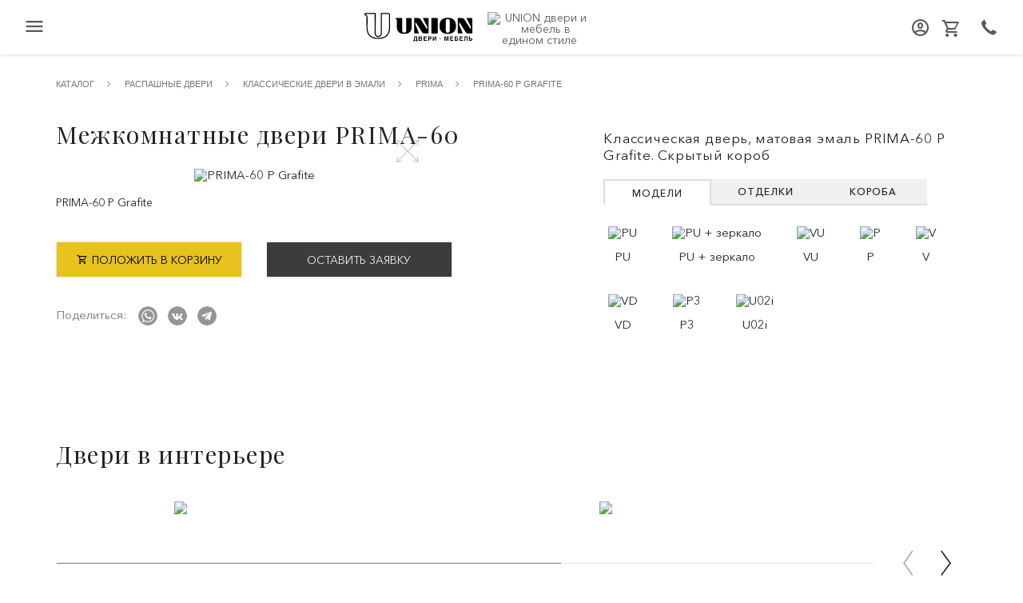

--- FILE ---
content_type: text/html; charset=UTF-8
request_url: https://www.union.ru/product/prima-lux-p-grafite-7091
body_size: 44685
content:
<!DOCTYPE html>
<html lang="ru">
<head>
    <meta http-equiv="X-UA-Compatible" content="IE=edge">
    <meta name="viewport" content="width=device-width, initial-scale=1">
    <title>Межкомнатная классическая дверь, матовая эмаль, скрытый короб PRIMA-60 P Grafite. Купить в Москве</title>
    <script data-skip-moving="true" src="/local/templates/union_2024/js/blazy.min.js"></script>
    <meta http-equiv="Content-Type" content="text/html; charset=UTF-8" />
<meta name="robots" content="index, follow" />
<meta name="description" content="Классическая дверь PRIMA-60 P Grafite, толщина полотна до 60 мм, скрытый короб! Отделка матовой эмалью, 16 цветов на выбор. Не ищи, а выбирай двери UNION" />
<script data-skip-moving="true">(function(w, d, n) {var cl = "bx-core";var ht = d.documentElement;var htc = ht ? ht.className : undefined;if (htc === undefined || htc.indexOf(cl) !== -1){return;}var ua = n.userAgent;if (/(iPad;)|(iPhone;)/i.test(ua)){cl += " bx-ios";}else if (/Windows/i.test(ua)){cl += ' bx-win';}else if (/Macintosh/i.test(ua)){cl += " bx-mac";}else if (/Linux/i.test(ua) && !/Android/i.test(ua)){cl += " bx-linux";}else if (/Android/i.test(ua)){cl += " bx-android";}cl += (/(ipad|iphone|android|mobile|touch)/i.test(ua) ? " bx-touch" : " bx-no-touch");cl += w.devicePixelRatio && w.devicePixelRatio >= 2? " bx-retina": " bx-no-retina";if (/AppleWebKit/.test(ua)){cl += " bx-chrome";}else if (/Opera/.test(ua)){cl += " bx-opera";}else if (/Firefox/.test(ua)){cl += " bx-firefox";}ht.className = htc ? htc + " " + cl : cl;})(window, document, navigator);</script>


<link href="/bitrix/js/ui/design-tokens/dist/ui.design-tokens.css?173091581426358"  rel="stylesheet" />
<link href="/bitrix/js/ui/fonts/opensans/ui.font.opensans.css?17309158132555"  rel="stylesheet" />
<link href="/bitrix/js/main/popup/dist/main.popup.bundle.css?176069985931694"  rel="stylesheet" />
<link href="/bitrix/cache/css/s1/union_2024/page_d51c165c436874fb4175a0220d35d1d1/page_d51c165c436874fb4175a0220d35d1d1_v1.css?176967043469358"  rel="stylesheet" />
<link href="/bitrix/cache/css/s1/union_2024/template_0b45a6473cfd43b07162398e206e40b1/template_0b45a6473cfd43b07162398e206e40b1_v1.css?1768309668772935"  data-template-style="true" rel="stylesheet" />







<meta name="delight_webpconverter_attr" content="data-src|data-bg|srcset|src">
<link rel="canonical" href="https://www.union.ru/product/prima-lux-p-grafite-7091">
<!-- dev2fun module opengraph -->
<meta property="og:title" content="Межкомнатная классическая дверь, матовая эмаль, скрытый короб PRIMA-60 P Grafite. Купить в Москве"/>
<meta property="og:description" content="Классическая дверь PRIMA-60 P Grafite, толщина полотна до 60 мм, скрытый короб! Отделка матовой эмалью, 16 цветов на выбор. Не ищи, а выбирай двери UNION"/>
<meta property="og:url" content="https://www.union.ru/product/prima-lux-p-grafite-7091"/>
<meta property="og:type" content="website"/>
<meta property="og:site_name" content="UNION"/>
<!-- /dev2fun module opengraph -->



            <link rel="shortcut icon" href="/local/templates/union_2024/favicon_svg.svg" type="image/svg+xml">
        <meta name="facebook-domain-verification" content="vpz9w5xim7j5x22ofpvb3k9phfu1jd"/>
    <meta name="mailru-domain" content="kM3hyreLpTmuYvfL"/>
    <link rel="preconnect" href="https://code.jquery.com">
    <link rel="preconnect" href="https://fonts.googleapis.com">
    <link rel="preconnect" href="https://fonts.gstatic.com" crossorigin>
    <link href="https://fonts.googleapis.com/css2?family=Lora:ital,wght@0,400..700;1,400..700&family=Roboto:ital,wght@0,100..900;1,100..900&display=swap"
          rel="stylesheet">
    <style>
        
@font-face {
    font-display: swap;
    font-family: 'fontello';
    src: url("/local/templates/union/font/fontello.eot");
    src: url("/local/templates/union/font/fontello.eot#iefix") format('embedded-opentype'), url("/local/templates/union/font/fontello.woff2") format('woff2'), url("/local/templates/union/font/fontello.woff") format('woff'), url("/local/templates/union/font/fontello.ttf") format('truetype'), url("/local/templates/union/font/fontello.svg#fontello") format('svg');
    font-weight: normal;
    font-style: normal
}

        /* This stylesheet generated by Transfonter (https://transfonter.org) on September 22, 2017 5:09 PM */

@font-face {
	font-family: 'Playfair Display SC';
	src: url('/local/templates/union_2024/fonts/PlayfairDisplay/./PlayfairDisplaySC-BlackItalic.eot');
	src: local('Playfair Display SC Black Italic'), local('PlayfairDisplaySC-BlackItalic'),
		url('/local/templates/union_2024/fonts/PlayfairDisplay/./PlayfairDisplaySC-BlackItalic.eot?#iefix') format('embedded-opentype'),
		url('/local/templates/union_2024/fonts/PlayfairDisplay/./PlayfairDisplaySC-BlackItalic.woff') format('woff'),
		url('/local/templates/union_2024/fonts/PlayfairDisplay/./PlayfairDisplaySC-BlackItalic.ttf') format('truetype');
	font-weight: 900;
	font-style: italic;
    font-display: swap;
}

@font-face {
	font-family: 'Playfair Display SC';
	src: url('/local/templates/union_2024/fonts/PlayfairDisplay/./PlayfairDisplaySC-BoldItalic.eot');
	src: local('Playfair Display SC Bold Italic'), local('PlayfairDisplaySC-BoldItalic'),
		url('/local/templates/union_2024/fonts/PlayfairDisplay/./PlayfairDisplaySC-BoldItalic.eot?#iefix') format('embedded-opentype'),
		url('/local/templates/union_2024/fonts/PlayfairDisplay/./PlayfairDisplaySC-BoldItalic.woff') format('woff'),
		url('/local/templates/union_2024/fonts/PlayfairDisplay/./PlayfairDisplaySC-BoldItalic.ttf') format('truetype');
	font-weight: bold;
	font-style: italic;
    font-display: swap;
}

@font-face {
	font-family: 'Playfair Display SC';
	src: url('/local/templates/union_2024/fonts/PlayfairDisplay/./PlayfairDisplaySC-Italic.eot');
	src: local('Playfair Display SC Italic'), local('PlayfairDisplaySC-Italic'),
		url('/local/templates/union_2024/fonts/PlayfairDisplay/./PlayfairDisplaySC-Italic.eot?#iefix') format('embedded-opentype'),
		url('/local/templates/union_2024/fonts/PlayfairDisplay/./PlayfairDisplaySC-Italic.woff') format('woff'),
		url('/local/templates/union_2024/fonts/PlayfairDisplay/./PlayfairDisplaySC-Italic.ttf') format('truetype');
	font-weight: normal;
	font-style: italic;
    font-display: swap;
}

@font-face {
	font-family: 'Playfair Display';
	src: url('/local/templates/union_2024/fonts/PlayfairDisplay/./PlayfairDisplay-BoldItalic.eot');
	src: local('Playfair Display-Bold Italic'), local('PlayfairDisplay-BoldItalic'),
		url('/local/templates/union_2024/fonts/PlayfairDisplay/./PlayfairDisplay-BoldItalic.eot?#iefix') format('embedded-opentype'),
		url('/local/templates/union_2024/fonts/PlayfairDisplay/./PlayfairDisplay-BoldItalic.woff') format('woff'),
		url('/local/templates/union_2024/fonts/PlayfairDisplay/./PlayfairDisplay-BoldItalic.ttf') format('truetype');
	font-weight: bold;
	font-style: italic;
    font-display: swap;
}

@font-face {
	font-family: 'Playfair Display';
	src: url('/local/templates/union_2024/fonts/PlayfairDisplay/./PlayfairDisplay-Black.eot');
	src: local('Playfair Display Black'), local('PlayfairDisplay-Black'),
		url('/local/templates/union_2024/fonts/PlayfairDisplay/./PlayfairDisplay-Black.eot?#iefix') format('embedded-opentype'),
		url('/local/templates/union_2024/fonts/PlayfairDisplay/./PlayfairDisplay-Black.woff') format('woff'),
		url('/local/templates/union_2024/fonts/PlayfairDisplay/./PlayfairDisplay-Black.ttf') format('truetype');
	font-weight: 900;
	font-style: normal;
    font-display: swap;
}

@font-face {
	font-family: 'Playfair Display';
	src: url('/local/templates/union_2024/fonts/PlayfairDisplay/./PlayfairDisplay-BlackItalic.eot');
	src: local('Playfair Display-Black Italic'), local('PlayfairDisplay-BlackItalic'),
		url('/local/templates/union_2024/fonts/PlayfairDisplay/./PlayfairDisplay-BlackItalic.eot?#iefix') format('embedded-opentype'),
		url('/local/templates/union_2024/fonts/PlayfairDisplay/./PlayfairDisplay-BlackItalic.woff') format('woff'),
		url('/local/templates/union_2024/fonts/PlayfairDisplay/PlayfairDisplay-BlackItalic.ttf') format('truetype');
	font-weight: 900;
	font-style: italic;
    font-display: swap;
}

@font-face {
	font-family: 'Playfair Display';
	src: url('/local/templates/union_2024/fonts/PlayfairDisplay/PlayfairDisplay-Regular.eot');
	src: local('Playfair Display Regular'), local('PlayfairDisplay-Regular'),
		url('/local/templates/union_2024/fonts/PlayfairDisplay/PlayfairDisplay-Regular.eot?#iefix') format('embedded-opentype'),
		url('/local/templates/union_2024/fonts/PlayfairDisplay/PlayfairDisplay-Regular.woff') format('woff'),
		url('/local/templates/union_2024/fonts/PlayfairDisplay/PlayfairDisplay-Regular.ttf') format('truetype');
	font-weight: normal;
	font-style: normal;
    font-display: swap;
}

@font-face {
	font-family: 'Playfair Display';
	src: url('/local/templates/union_2024/fonts/PlayfairDisplay/PlayfairDisplay-Bold.eot');
	src: local('Playfair Display Bold'), local('PlayfairDisplay-Bold'),
		url('/local/templates/union_2024/fonts/PlayfairDisplay/PlayfairDisplay-Bold.eot?#iefix') format('embedded-opentype'),
		url('/local/templates/union_2024/fonts/PlayfairDisplay/PlayfairDisplay-Bold.woff') format('woff'),
		url('/local/templates/union_2024/fonts/PlayfairDisplay/PlayfairDisplay-Bold.ttf') format('truetype');
	font-weight: bold;
	font-style: normal;
    font-display: swap;
}

@font-face {
	font-family: 'Playfair Display SC';
	src: url('/local/templates/union_2024/fonts/PlayfairDisplay/PlayfairDisplaySC-Black.eot');
	src: local('Playfair Display SC Black'), local('PlayfairDisplaySC-Black'),
		url('/local/templates/union_2024/fonts/PlayfairDisplay/PlayfairDisplaySC-Black.eot?#iefix') format('embedded-opentype'),
		url('/local/templates/union_2024/fonts/PlayfairDisplay/PlayfairDisplaySC-Black.woff') format('woff'),
		url('/local/templates/union_2024/fonts/PlayfairDisplay/PlayfairDisplaySC-Black.ttf') format('truetype');
	font-weight: 900;
	font-style: normal;
    font-display: swap;
}

@font-face {
	font-family: 'Playfair Display';
	src: url('/local/templates/union_2024/fonts/PlayfairDisplay/PlayfairDisplay-Italic.eot');
	src: local('Playfair Display-Italic'), local('PlayfairDisplay-Italic'),
		url('/local/templates/union_2024/fonts/PlayfairDisplay/PlayfairDisplay-Italic.eot?#iefix') format('embedded-opentype'),
		url('/local/templates/union_2024/fonts/PlayfairDisplay/PlayfairDisplay-Italic.woff') format('woff'),
		url('/local/templates/union_2024/fonts/PlayfairDisplay/PlayfairDisplay-Italic.ttf') format('truetype');
	font-weight: normal;
	font-style: italic;
    font-display: swap;
}

@font-face {
	font-family: 'Playfair Display SC';
	src: url('/local/templates/union_2024/fonts/PlayfairDisplay/PlayfairDisplaySC-Bold.eot');
	src: local('Playfair Display SC Bold'), local('PlayfairDisplaySC-Bold'),
		url('/local/templates/union_2024/fonts/PlayfairDisplay/PlayfairDisplaySC-Bold.eot?#iefix') format('embedded-opentype'),
		url('/local/templates/union_2024/fonts/PlayfairDisplay/PlayfairDisplaySC-Bold.woff') format('woff'),
		url('/local/templates/union_2024/fonts/PlayfairDisplay/PlayfairDisplaySC-Bold.ttf') format('truetype');
	font-weight: bold;
	font-style: normal;
    font-display: swap;
}

@font-face {
	font-family: 'Playfair Display SC';
	src: url('/local/templates/union_2024/fonts/PlayfairDisplay/PlayfairDisplaySC-Regular.eot');
	src: local('Playfair Display SC Regular'), local('PlayfairDisplaySC-Regular'),
		url('/local/templates/union_2024/fonts/PlayfairDisplay/PlayfairDisplaySC-Regular.eot?#iefix') format('embedded-opentype'),
		url('/local/templates/union_2024/fonts/PlayfairDisplay/PlayfairDisplaySC-Regular.woff') format('woff'),
		url('/local/templates/union_2024/fonts/PlayfairDisplay/PlayfairDisplaySC-Regular.ttf') format('truetype');
	font-weight: normal;
	font-style: normal;
    font-display: swap;
}
        /* This stylesheet generated by Transfonter (https://transfonter.org) on July 4, 2017 2:43 AM */

@font-face {
	font-family: 'Avenir Next Cyr';
	src: url('/local/templates/union_2024/fonts/AvenirNextCyr/AvenirNextCyr-BoldItalic.eot');
	src: local('Avenir Next Cyr Bold Italic'), local('AvenirNextCyr-BoldItalic'),
		url('/local/templates/union_2024/fonts/AvenirNextCyr/AvenirNextCyr-BoldItalic.eot?#iefix') format('embedded-opentype'),
		url('/local/templates/union_2024/fonts/AvenirNextCyr/AvenirNextCyr-BoldItalic.woff') format('woff'),
		url('/local/templates/union_2024/fonts/AvenirNextCyr/AvenirNextCyr-BoldItalic.ttf') format('truetype');
	font-weight: bold;
	font-style: italic;
    font-display: swap;
}

@font-face {
	font-family: 'Avenir Next Cyr';
	src: url('/local/templates/union_2024/fonts/AvenirNextCyr/AvenirNextCyr-Light.eot');
	src: local('Avenir Next Cyr Light'), local('AvenirNextCyr-Light'),
		url('/local/templates/union_2024/fonts/AvenirNextCyr/AvenirNextCyr-Light.eot?#iefix') format('embedded-opentype'),
		url('/local/templates/union_2024/fonts/AvenirNextCyr/AvenirNextCyr-Light.woff') format('woff'),
		url('/local/templates/union_2024/fonts/AvenirNextCyr/AvenirNextCyr-Light.ttf') format('truetype');
	font-weight: 300;
	font-style: normal;
    font-display: swap;
}

@font-face {
	font-family: 'Avenir Next Cyr';
	src: url('/local/templates/union_2024/fonts/AvenirNextCyr/AvenirNextCyr-Demi.eot');
	src: local('Avenir Next Cyr Demi'), local('AvenirNextCyr-Demi'),
		url('/local/templates/union_2024/fonts/AvenirNextCyr/AvenirNextCyr-Demi.eot?#iefix') format('embedded-opentype'),
		url('/local/templates/union_2024/fonts/AvenirNextCyr/AvenirNextCyr-Demi.woff') format('woff'),
		url('/local/templates/union_2024/fonts/AvenirNextCyr/AvenirNextCyr-Demi.ttf') format('truetype');
	font-weight: bold;
	font-style: normal;
    font-display: swap;
}

@font-face {
	font-family: 'Avenir Next Cyr';
	src: url('/local/templates/union_2024/fonts/AvenirNextCyr/AvenirNextCyr-ThinItalic.eot');
	src: local('Avenir Next Cyr Thin Italic'), local('AvenirNextCyr-ThinItalic'),
		url('/local/templates/union_2024/fonts/AvenirNextCyr/AvenirNextCyr-ThinItalic.eot?#iefix') format('embedded-opentype'),
		url('/local/templates/union_2024/fonts/AvenirNextCyr/AvenirNextCyr-ThinItalic.woff') format('woff'),
		url('/local/templates/union_2024/fonts/AvenirNextCyr/AvenirNextCyr-ThinItalic.ttf') format('truetype');
	font-weight: 100;
	font-style: italic;
    font-display: swap;
}

@font-face {
	font-family: 'Avenir Next Cyr';
	src: url('/local/templates/union_2024/fonts/AvenirNextCyr/AvenirNextCyr-Italic.eot');
	src: local('Avenir Next Cyr Italic'), local('AvenirNextCyr-Italic'),
		url('/local/templates/union_2024/fonts/AvenirNextCyr/AvenirNextCyr-Italic.eot?#iefix') format('embedded-opentype'),
		url('/local/templates/union_2024/fonts/AvenirNextCyr/AvenirNextCyr-Italic.woff') format('woff'),
		url('/local/templates/union_2024/fonts/AvenirNextCyr/AvenirNextCyr-Italic.ttf') format('truetype');
	font-weight: normal;
	font-style: italic;
    font-display: swap;
}

@font-face {
	font-family: 'Avenir Next Cyr';
	src: url('/local/templates/union_2024/fonts/AvenirNextCyr/AvenirNextCyr-HeavyItalic.eot');
	src: local('Avenir Next Cyr Heavy Italic'), local('AvenirNextCyr-HeavyItalic'),
		url('/local/templates/union_2024/fonts/AvenirNextCyr/AvenirNextCyr-HeavyItalic.eot?#iefix') format('embedded-opentype'),
		url('/local/templates/union_2024/fonts/AvenirNextCyr/AvenirNextCyr-HeavyItalic.woff') format('woff'),
		url('/local/templates/union_2024/fonts/AvenirNextCyr/AvenirNextCyr-HeavyItalic.ttf') format('truetype');
	font-weight: 900;
	font-style: italic;
    font-display: swap;
}

@font-face {
	font-family: 'Avenir Next Cyr';
	src: url('/local/templates/union_2024/fonts/AvenirNextCyr/AvenirNextCyr-MediumItalic.eot');
	src: local('Avenir Next Cyr Medium Italic'), local('AvenirNextCyr-MediumItalic'),
		url('/local/templates/union_2024/fonts/AvenirNextCyr/AvenirNextCyr-MediumItalic.eot?#iefix') format('embedded-opentype'),
		url('/local/templates/union_2024/fonts/AvenirNextCyr/AvenirNextCyr-MediumItalic.woff') format('woff'),
		url('/local/templates/union_2024/fonts/AvenirNextCyr/AvenirNextCyr-MediumItalic.ttf') format('truetype');
	font-weight: 500;
	font-style: italic;
    font-display: swap;
}

@font-face {
	font-family: 'Avenir Next Cyr';
	src: url('/local/templates/union_2024/fonts/AvenirNextCyr/AvenirNextCyr-LightItalic.eot');
	src: local('Avenir Next Cyr Light Italic'), local('AvenirNextCyr-LightItalic'),
		url('/local/templates/union_2024/fonts/AvenirNextCyr/AvenirNextCyr-LightItalic.eot?#iefix') format('embedded-opentype'),
		url('/local/templates/union_2024/fonts/AvenirNextCyr/AvenirNextCyr-LightItalic.woff') format('woff'),
		url('/local/templates/union_2024/fonts/AvenirNextCyr/AvenirNextCyr-LightItalic.ttf') format('truetype');
	font-weight: 300;
	font-style: italic;
    font-display: swap;
}

@font-face {
	font-family: 'Avenir Next Cyr';
	src: url('/local/templates/union_2024/fonts/AvenirNextCyr/AvenirNextCyr-Medium.eot');
	src: local('Avenir Next Cyr Medium'), local('AvenirNextCyr-Medium'),
		url('/local/templates/union_2024/fonts/AvenirNextCyr/AvenirNextCyr-Medium.eot?#iefix') format('embedded-opentype'),
		url('/local/templates/union_2024/fonts/AvenirNextCyr/AvenirNextCyr-Medium.woff') format('woff'),
		url('/local/templates/union_2024/fonts/AvenirNextCyr/AvenirNextCyr-Medium.ttf') format('truetype');
	font-weight: 500;
	font-style: normal;
    font-display: swap;
}

@font-face {
	font-family: 'Avenir Next Cyr Ultra';
	src: url('/local/templates/union_2024/fonts/AvenirNextCyr/AvenirNextCyr-UltraLightIt.eot');
	src: local('Avenir Next Cyr Ultra Light Italic'), local('AvenirNextCyr-UltraLightIt'),
		url('/local/templates/union_2024/fonts/AvenirNextCyr/AvenirNextCyr-UltraLightIt.eot?#iefix') format('embedded-opentype'),
		url('/local/templates/union_2024/fonts/AvenirNextCyr/AvenirNextCyr-UltraLightIt.woff') format('woff'),
		url('/local/templates/union_2024/fonts/AvenirNextCyr/AvenirNextCyr-UltraLightIt.ttf') format('truetype');
	font-weight: 200;
	font-style: italic;
    font-display: swap;
}

@font-face {
	font-family: 'Avenir Next Cyr';
	src: url('/local/templates/union_2024/fonts/AvenirNextCyr/AvenirNextCyr-Regular.eot');
	src: local('Avenir Next Cyr Regular'), local('AvenirNextCyr-Regular'),
		url('/local/templates/union_2024/fonts/AvenirNextCyr/AvenirNextCyr-Regular.eot?#iefix') format('embedded-opentype'),
		url('/local/templates/union_2024/fonts/AvenirNextCyr/AvenirNextCyr-Regular.woff') format('woff'),
		url('/local/templates/union_2024/fonts/AvenirNextCyr/AvenirNextCyr-Regular.ttf') format('truetype');
	font-weight: normal;
	font-style: normal;
    font-display: swap;
}

@font-face {
	font-family: 'Avenir Next Cyr Ultra';
	src: url('/local/templates/union_2024/fonts/AvenirNextCyr/AvenirNextCyr-UltraLight.eot');
	src: local('Avenir Next Cyr Ultra Light'), local('AvenirNextCyr-UltraLight'),
		url('/local/templates/union_2024/fonts/AvenirNextCyr/AvenirNextCyr-UltraLight.eot?#iefix') format('embedded-opentype'),
		url('/local/templates/union_2024/fonts/AvenirNextCyr/AvenirNextCyr-UltraLight.woff') format('woff'),
		url('/local/templates/union_2024/fonts/AvenirNextCyr/AvenirNextCyr-UltraLight.ttf') format('truetype');
	font-weight: 200;
	font-style: normal;
    font-display: swap;
}

@font-face {
	font-family: 'Avenir Next Cyr';
	src: url('/local/templates/union_2024/fonts/AvenirNextCyr/AvenirNextCyr-Heavy.eot');
	src: local('Avenir Next Cyr Heavy'), local('AvenirNextCyr-Heavy'),
		url('/local/templates/union_2024/fonts/AvenirNextCyr/AvenirNextCyr-Heavy.eot?#iefix') format('embedded-opentype'),
		url('/local/templates/union_2024/fonts/AvenirNextCyr/AvenirNextCyr-Heavy.woff') format('woff'),
		url('/local/templates/union_2024/fonts/AvenirNextCyr/AvenirNextCyr-Heavy.ttf') format('truetype');
	font-weight: 900;
	font-style: normal;
    font-display: swap;
}

@font-face {
	font-family: 'Avenir Next Cyr';
	src: url('/local/templates/union_2024/fonts/AvenirNextCyr/AvenirNextCyr-Bold.eot');
	src: local('Avenir Next Cyr Bold'), local('AvenirNextCyr-Bold'),
		url('/local/templates/union_2024/fonts/AvenirNextCyr/AvenirNextCyr-Bold.eot?#iefix') format('embedded-opentype'),
		url('/local/templates/union_2024/fonts/AvenirNextCyr/AvenirNextCyr-Bold.woff') format('woff'),
		url('/local/templates/union_2024/fonts/AvenirNextCyr/AvenirNextCyr-Bold.ttf') format('truetype');
	font-weight: bold;
	font-style: normal;
    font-display: swap;
}

@font-face {
	font-family: 'Avenir Next Cyr';
	src: url('/local/templates/union_2024/fonts/AvenirNextCyr/AvenirNextCyr-DemiItalic.eot');
	src: local('Avenir Next Cyr Demi Italic'), local('AvenirNextCyr-DemiItalic'),
		url('/local/templates/union_2024/fonts/AvenirNextCyr/AvenirNextCyr-DemiItalic.eot?#iefix') format('embedded-opentype'),
		url('/local/templates/union_2024/fonts/AvenirNextCyr/AvenirNextCyr-DemiItalic.woff') format('woff'),
		url('/local/templates/union_2024/fonts/AvenirNextCyr/AvenirNextCyr-DemiItalic.ttf') format('truetype');
	font-weight: bold;
	font-style: italic;
    font-display: swap;
}

@font-face {
	font-family: 'Avenir Next Cyr';
	src: url('/local/templates/union_2024/fonts/AvenirNextCyr/AvenirNextCyr-Thin.eot');
	src: local('Avenir Next Cyr Thin'), local('AvenirNextCyr-Thin'),
		url('/local/templates/union_2024/fonts/AvenirNextCyr/AvenirNextCyr-Thin.eot?#iefix') format('embedded-opentype'),
		url('/local/templates/union_2024/fonts/AvenirNextCyr/AvenirNextCyr-Thin.woff') format('woff'),
		url('/local/templates/union_2024/fonts/AvenirNextCyr/AvenirNextCyr-Thin.ttf') format('truetype');
	font-weight: 100;
	font-style: normal;
    font-display: swap;
}
    </style>

    <script data-skip-moving="true"
            src="/local/templates/union_2024/js/jquery-ui-1.13.2/external/jquery/jquery.js"></script>
    <script data-skip-moving="true" src="/local/templates/union_2024/js/jquery-ui-1.13.2/jquery-ui.js"></script>
    <script data-skip-moving="true" src="/local/templates/union_2024/js/sliders/swiper/swiper-bundle.min.js"></script>
    <link href="/local/templates/union_2024/js/sliders/swiper/swiper-bundle.min.css" rel="stylesheet">
                
            
                

                    
            

                        
    
            
            
                            <style>
            @font-face {

                font-display: swap;
                font-family: 'TatianaCTT';
                src: url('/font/tatianactt.ttf') format('truetype');
            }
        </style>
        <meta name="p:domain_verify" content="422a6ae475f4b24dbbac021fd6ffe722"/>
                                            

                <!-- Top100 (Kraken) Counter -->
                <noscript>
            <img src="//counter.rambler.ru/top100.cnt?pid=7731107" alt="Топ-100" />
        </noscript>
        <!-- END Top100 (Kraken) Counter -->

        <!-- MANGO -->
                
        <!-- Zverushki\Microm2 --><script data-skip-moving="true">window.Zverushki=window.Zverushki||{};window.Zverushki.Microm2={"Breadcrumb":"Disabled","Business":false,"Product":true,"Article":false,"version":"2.2.1","format":{"json-ld":true,"microdata":"Disabled"},"execute":{"time":0,"scheme":{"Business":null,"Product":null,"Article":null}}};</script><script type="application/ld+json" data-skip-moving="true">{"@context": "http://schema.org/","@type": "Product","name": "PRIMA-60 P Grafite","image": "https://www.union.ru/upload/iblock/036/kan98rti92kkpyi4b6djrlwsvwdjhbp0/PRIMA P-Grafite.jpg","sku": "","mpn": "7091","offers": {"@type": "http://schema.org/Offer","itemCondition": "http://schema.org/NewCondition","serialNumber": "7091","priceCurrency": "RUB","price": "84400","availability": "http://schema.org/InStock","url": "https://www.union.ru/product/prima-lux-p-grafite-7091"},"brand": {"@type": "http://schema.org/Brand","name": ""},"manufacturer": {"@type": "http://schema.org/Organization","name": "UNION"},"model": "P"}</script><!-- end Zverushki\Microm2 --></head>
<body>
    <!-- Top.Mail.Ru counter -->
        <noscript>
        <div><img src="https://top-fwz1.mail.ru/counter?id=3558520;js=na" style="position:absolute;left:-9999px;"
                  alt="Top.Mail.Ru"/></div>
    </noscript>
    <!-- /Top.Mail.Ru counter -->


        <noscript><img src="https://vk.com/rtrg?p=VK-RTRG-1157438-8jIWw" style="position:fixed; left:-999px;" alt=""/>
    </noscript>

<div id="panel"></div><div class="page-part">
    <header class="header">
        <div class="menu-top-header row-custom">
            <div class="col-sm-12 top-block">
                                <div class="auth-row-header" style="margin-right: 10px;">
                    <span class="mdi mdi-account-circle-outline"></span><a href="/personal"
                                                                                 class="link">Войти/Регистрация</a>                </div>
                                    <div class="wrapper-basket">
                        <a href="/basket/">
                            <span class="mdi mdi-cart-outline basket"></span>
                            <span
                                class="basket-count-items" >0</span>                        </a>
                    </div>
                                    <div class="lang">
                    <a class="" href="//en.union.ru"
                       title="Английский">
                        EN
                    </a>
                    <a class="active mr-3" href="//www.union.ru"
                       title="Русский">
                        RU
                    </a>
                </div>
                <div class="phone">
                    <!--'start_frame_cache_area-tel'-->                    <a class="main--phone" data-with-value href="tel:88005505224"
                       target="_blank">8 800 550 52 24</a>
                    <!--'end_frame_cache_area-tel'-->                </div>
                            </div>
        </div>
        <div class="menu-top-header row-custom second-block" id="nav-menu-for-fixed">
            <div class="col" style="display: flex">
                <a href="/" class="logo" style="
    min-width: auto;
    width: 143px;
    overflow: hidden;">
    <img alt="UNION двери и мебель в едином стиле" style="    max-width: 200px;
    width: 200px;" src="/local/templates/union/img/logo-30.svg">
</a>
<a href="/landings/union35years" class="logo hidden-sm hidden-xs" style="
    margin: 0;
    width: 130px;
    margin-left: 12px;
    margin-top: 5px;">
    <img style="    width: 170px;" alt="UNION двери и мебель в едином стиле" src="/upload/delight.webpconverter/local/templates/union_2024/img/logo-35-2.jpg.webp?176233900113516" data-webp-src="/local/templates/union_2024/img/logo-35-2.jpg">
</a>            </div>
            <div class="col">
                <ul class="nav-main-menu nav-main-menu sm-menu-list">
                    			<li class="catalog_btn">
									<div class="catalog_burger">
                        <span class="material-icons icon-open">menu</span>
                        <span class="material-icons icon-close">close</span>
						<a href="javascript:void(0);">Каталог</a>
					</div>
					<div class="catalog_btn_menu fancybox hidden">
						<div class="row">
							<div class="div col-xs-12 col-sm-3 col-lg-2 col-xl-2 pt20 wrapper-left-block">
                                <div class="navigator-menu-desktop">
																		<div data-menu="879" class="active leftmenu">
											<a href="/katalog">Ассортимент <b>UNION</b> 
																									<span class="active arrow"></span><span class="material-icons">keyboard_arrow_right</span>
																							</a>								
										</div>
																		<div data-menu="1377" class=" leftmenu">
											<a href="/dveri-v-nalichii-368">В наличии 
																									<span class=" arrow"></span><span class="material-icons">keyboard_arrow_right</span>
																							</a>								
										</div>
																		<div data-menu="934" class=" leftmenu">
											<a href="/na-zakaz-iz-italii">На заказ из Италии 
																									<span class=" arrow"></span><span class="material-icons">keyboard_arrow_right</span>
																							</a>								
										</div>
																		<div data-menu="1376" class=" leftmenu">
											<a href="/aktsii">Акции 
																							</a>								
										</div>
																		<div data-menu="939" class=" leftmenu">
											<a href="/sale">SALE 
																									<span class=" arrow"></span><span class="material-icons">keyboard_arrow_right</span>
																							</a>								
										</div>
																		<div data-menu="946" class=" leftmenu">
											<a href="/contract">Для застройщиков. Контракт 
																							</a>								
										</div>
								                                </div>
							</div>
							<div class="div second col-xs-12 col-sm-9 col-lg-10">
                                <div class="wrapper-menu-catalog">
																		<div data-menu-block="879" class="active section colcount3">
																							<div class="block">
													<div class="block_with_img">												
														<a href="/mezhkomnatnye-dveri" class="title" title="">
																														<img src="/upload/delight.webpconverter/upload/resize_cache/iblock/571/530o2vv7amsl33y88q2p1017wfh2j6zi/75_75_1/2.png.webp?1681820874396" data-webp-src="/upload/resize_cache/iblock/571/530o2vv7amsl33y88q2p1017wfh2j6zi/75_75_1/2.png" alt="Распашные двери">
																														Распашные двери                                                            														</a>											
													</div>
                                                    <ul>
													                                                            <li>
                                                                <a href="/product/skrytaya-dever-pod-pokrasky" title="">                                                                     Скрытые под покраску                                                                                                                                    </a>
                                                            </li>
													                                                            <li>
                                                                <a href="/product/filo-60-laccato-invisible-5303" title="">                                                                     Эмаль                                                                                                                                    </a>
                                                            </li>
													                                                            <li>
                                                                <a href="/product/filo-60-laccato-gloss-invisible-6064" title="">                                                                     Глянец                                                                                                                                    </a>
                                                            </li>
													                                                            <li>
                                                                <a href="/product/filo-60-veneer-invisible-6193" title="">                                                                     Натуральный шпон                                                                                                                                    </a>
                                                            </li>
													                                                            <li>
                                                                <a href="/product/filo-60-hpl-invisible-28033" title="">                                                                     Под камень и мрамор                                                                                                                                    </a>
                                                            </li>
													                                                            <li>
                                                                <a href="/dostupnoe-kachestvo" title="">                                                                     Доступное качество                                                                                                                                    </a>
                                                            </li>
													                                                            <li>
                                                                <a href="/alyuminiy-i-steklo" title="">                                                                     Алюминий и стекло                                                                                                                                    </a>
                                                            </li>
													                                                            <li>
                                                                <a href="/uniflex-3d-656" title="">                                                                     3D поверхность                                                                                                                                    </a>
                                                            </li>
													                                                            <li>
                                                                <a href="/product/tonda-laccato-5346" title="">                                                                     Дизайнерские                                                                                                                                    </a>
                                                            </li>
													                                                            <li>
                                                                <a href="/dveri-frezerovka-emal" title="">                                                                     Классические в эмали                                                                                                                                    </a>
                                                            </li>
													                                                            <li>
                                                                <a href="/pivot" title="">                                                                     Поворотные                                                                                                                                    </a>
                                                            </li>
													                                                            <li>
                                                                <a href="/product/libro-slim-space" title="">                                                                     Складные                                                                    <sup><span style="color: #ff0000;"><span style="font-size: 7pt;"><b>NEW</b></span></span></sup>                                                                </a>
                                                            </li>
													                                                            <li>
                                                                <a href="/dveri-s-tenevym-zazorom" title="">                                                                     Двери с теневым зазором                                                                    <sup><span style="color: #ff0000;"><span style="font-size: 7pt;"><b>NEW</b></span></span></sup>                                                                </a>
                                                            </li>
													                                                            <li>
                                                                <a href="/product/filo-60-soundproof" title="">                                                                     Звукоизоляционные                                                                    <sup><span style="color: #ff0000;"><span style="font-size: 7pt;"><b>NEW</b></span></span></sup>                                                                </a>
                                                            </li>
													                                                    </ul>
												</div>
																							<div class="block">
													<div class="block_with_img">												
														<a href="/razdvizhnye-dveri" class="title" title="">
																														<img src="/upload/delight.webpconverter/upload/resize_cache/iblock/4c7/qypj5vy8x9wrlkcx9mpfdneyh8kecbfk/75_75_1/Раздвижные%20двери.png.webp?1760427508328" data-webp-src="/upload/resize_cache/iblock/4c7/qypj5vy8x9wrlkcx9mpfdneyh8kecbfk/75_75_1/Раздвижные двери.png" alt="Раздвижные двери">
																														Раздвижные двери                                                            														</a>											
													</div>
                                                    <ul>
													                                                            <li>
                                                                <a href="/product/slider-razdvizhnye-dveri-v-penal-393" title="">                                                                     В пенал (в стену)                                                                                                                                    </a>
                                                            </li>
													                                                            <li>
                                                                <a href="/product/magic-1219" title="">                                                                     Скрытый механизм                                                                                                                                    </a>
                                                            </li>
													                                                    </ul>
												</div>
																							<div class="block">
													<div class="block_with_img">												
														<a href="/peregorodki" class="title" title="">
																														<img src="/upload/delight.webpconverter/upload/resize_cache/iblock/2c9/z049pd2wodxwasjqo8rdfre4iqqvbzav/75_75_1/4.png.webp?1681820874424" data-webp-src="/upload/resize_cache/iblock/2c9/z049pd2wodxwasjqo8rdfre4iqqvbzav/75_75_1/4.png" alt="Раздвижные перегородки">
																														Раздвижные перегородки                                                            														</a>											
													</div>
                                                    <ul>
													                                                            <li>
                                                                <a href="/derevyannye-peregorodki-984" title="">                                                                     Деревянные                                                                                                                                    </a>
                                                            </li>
													                                                            <li>
                                                                <a href="/alyuminiy-i-steklo-rz" title="">                                                                     Алюминий и стекло                                                                                                                                    </a>
                                                            </li>
													                                                            <li>
                                                                <a href="/skladnye-peregorodki-985" title="">                                                                     Складные                                                                    <sup><span style="color: #ff0000;"><span style="font-size: 7pt;"><b>NEW</b></span></span></sup>                                                                </a>
                                                            </li>
													                                                    </ul>
												</div>
																							<div class="block">
													<div class="block_with_img">												
														<a href="/statsionarnye-peregorodki" class="title" title="">
																														<img src="/upload/delight.webpconverter/upload/resize_cache/iblock/493/k9e53aek1j8t0u3pfu1w2zov39hnc43f/75_75_1/6.png.webp?1681820874460" data-webp-src="/upload/resize_cache/iblock/493/k9e53aek1j8t0u3pfu1w2zov39hnc43f/75_75_1/6.png" alt="Стационарные перегородки">
																														Стационарные перегородки                                                            														</a>											
													</div>
                                                    <ul>
													                                                            <li>
                                                                <a href="/product/wallstreet-slim-32125" title="">                                                                     Алюминий - одно стекло                                                                    <sup><span style="color: #ff0000;"><span style="font-size: 7pt;"><b>NEW</b></span></span></sup>                                                                </a>
                                                            </li>
													                                                            <li>
                                                                <a href="/product/wallstreet-lago-32129" title="">                                                                     Алюминий - два стекла                                                                    <sup><span style="color: #ff0000;"><span style="font-size: 7pt;"><b>NEW</b></span></span></sup>                                                                </a>
                                                            </li>
													                                                    </ul>
												</div>
																							<div class="block">
													<div class="block_with_img">												
														<a href="/stenovye-paneli-dekorativnye" class="title" title="">
																														<img src="/upload/delight.webpconverter/upload/resize_cache/iblock/ec8/w0ofz2k7ydo6po1u3ztg46autatx5k0j/75_75_1/st.png.webp?1681820874424" data-webp-src="/upload/resize_cache/iblock/ec8/w0ofz2k7ydo6po1u3ztg46autatx5k0j/75_75_1/st.png" alt="Стеновые панели">
																														Стеновые панели                                                            														</a>											
													</div>
                                                    <ul>
													                                                            <li>
                                                                <a href="/sovremennye-998" title="">                                                                     Современные                                                                                                                                    </a>
                                                            </li>
													                                                            <li>
                                                                <a href="/uniflex-3d-1089" title="">                                                                     3D поверхность                                                                                                                                    </a>
                                                            </li>
													                                                            <li>
                                                                <a href="/klassika-999" title="">                                                                     Классика                                                                                                                                    </a>
                                                            </li>
													                                                    </ul>
												</div>
																							<div class="block">
													<div class="block_with_img">												
														<a href="/furniture-view/mebel" class="title" title="">
																														<img src="/upload/delight.webpconverter/upload/resize_cache/iblock/e55/ysqovtrf6l9u7wc00s3ii39zki8giinf/75_75_1/Гардеробные,%20шкафы.png.webp?17604275211136" data-webp-src="/upload/resize_cache/iblock/e55/ysqovtrf6l9u7wc00s3ii39zki8giinf/75_75_1/Гардеробные, шкафы.png" alt="Мебель">
																														Мебель                                                            														</a>											
													</div>
                                                    <ul>
													                                                            <li>
                                                                <a href="/furniture-view/mebel/prikhozhie" title="">                                                                     Прихожие                                                                                                                                    </a>
                                                            </li>
													                                                            <li>
                                                                <a href="/furniture-view/mebel/gostinye" title="">                                                                     Гостиные                                                                                                                                    </a>
                                                            </li>
													                                                            <li>
                                                                <a href="/furniture-view/mebel/stolovye" title="">                                                                     Столовые                                                                                                                                    </a>
                                                            </li>
													                                                            <li>
                                                                <a href="/furniture-view/mebel/spalni" title="">                                                                     Спальни                                                                                                                                    </a>
                                                            </li>
													                                                            <li>
                                                                <a href="/furniture-view/mebel/kabinety" title="">                                                                     Кабинеты                                                                                                                                    </a>
                                                            </li>
													                                                    </ul>
												</div>
																							<div class="block">
													<div class="block_with_img">												
														<a href="/garderobnye-shkafy" class="title" title="">
																														<img src="/upload/delight.webpconverter/upload/resize_cache/iblock/4e0/igqstkk7bj9om3mll2ytxwi170gfjluw/75_75_1/g.png.webp?16818208741136" data-webp-src="/upload/resize_cache/iblock/4e0/igqstkk7bj9om3mll2ytxwi170gfjluw/75_75_1/g.png" alt="Гардеробные, шкафы">
																														Гардеробные, шкафы                                                            														</a>											
													</div>
                                                    <ul>
													                                                            <li>
                                                                <a href="/garderobnye-shkafy" title="">                                                                     Гардеробные                                                                    <sup><span style="color: #ff0000;"><span style="font-size: 7pt;"><b>NEW</b></span></span></sup>                                                                </a>
                                                            </li>
													                                                            <li>
                                                                <a href="/product/shkaf-vitrina-luce" title="">                                                                     Шкафы                                                                    <sup><span style="color: #ff0000;"><span style="font-size: 7pt;"><b>NEW</b></span></span></sup>                                                                </a>
                                                            </li>
													                                                    </ul>
												</div>
																							<div class="block">
													<div class="block_with_img">												
														<a href="/furniture/vitriny-komody" class="title" title="">
																														<img src="/upload/delight.webpconverter/upload/resize_cache/iblock/934/runnh7ztij4ic59w4gqpakhw2fl231l0/75_75_1/_01.png.webp?1711003547910" data-webp-src="/upload/resize_cache/iblock/934/runnh7ztij4ic59w4gqpakhw2fl231l0/75_75_1/_01.png" alt="Витрины, комоды">
																														Витрины, комоды                                                            														</a>											
													</div>
                                                    <ul>
													                                                            <li>
                                                                <a href="/furniture/vitriny-komody/mirage" title="">                                                                     Комоды                                                                    <sup><span style="color: #ff0000;"><span style="font-size: 7pt;"><b>NEW</b></span></span></sup>                                                                </a>
                                                            </li>
													                                                            <li>
                                                                <a href="/furniture/vitriny-komody/mosaico" title="">                                                                     Комоды-острова                                                                    <sup><span style="color: #ff0000;"><span style="font-size: 7pt;"><b>NEW</b></span></span></sup>                                                                </a>
                                                            </li>
													                                                            <li>
                                                                <a href="/furniture/vitriny-komody/vitrum" title="">                                                                     Витрины подвесные                                                                    <sup><span style="color: #ff0000;"><span style="font-size: 7pt;"><b>NEW</b></span></span></sup>                                                                </a>
                                                            </li>
													                                                            <li>
                                                                <a href="/furniture/vitriny-komody/mateo" title="">                                                                     Витрины напольные                                                                    <sup><span style="color: #ff0000;"><span style="font-size: 7pt;"><b>NEW</b></span></span></sup>                                                                </a>
                                                            </li>
													                                                            <li>
                                                                <a href="/furniture/vitriny-komody/mistral" title="">                                                                     Стеллажи-витрины                                                                    <sup><span style="color: #ff0000;"><span style="font-size: 7pt;"><b>NEW</b></span></span></sup>                                                                </a>
                                                            </li>
													                                                    </ul>
												</div>
																							<div class="block">
													<div class="block_with_img">												
														<a href="/biblioteki-stellazhi" class="title" title="">
																														<img src="/upload/delight.webpconverter/upload/resize_cache/iblock/20e/2bl6wfbclhuhnmuxjtomvfg1yu5oxzwi/75_75_1/8.png.webp?16818208741096" data-webp-src="/upload/resize_cache/iblock/20e/2bl6wfbclhuhnmuxjtomvfg1yu5oxzwi/75_75_1/8.png" alt="Библиотеки, стеллажи">
																														Библиотеки, стеллажи                                                            														</a>											
													</div>
                                                    <ul>
													                                                    </ul>
												</div>
																							<div class="block">
													<div class="block_with_img">												
														<a href="/polki" class="title" title="">
																														<img src="/upload/delight.webpconverter/upload/resize_cache/iblock/a6a/fas5bbghzomak248x05xt1f3yc9ak74i/75_75_1/10.png.webp?1681820874630" data-webp-src="/upload/resize_cache/iblock/a6a/fas5bbghzomak248x05xt1f3yc9ak74i/75_75_1/10.png" alt="Полки">
																														Полки                                                            <sup><span style="color: #ff0000;"><span style="font-size: 7pt;"><b>NEW</b></span></span></sup>														</a>											
													</div>
                                                    <ul>
													                                                    </ul>
												</div>
																							<div class="block">
													<div class="block_with_img">												
														<a href="/stoly" class="title" title="">
																														<img src="/upload/delight.webpconverter/upload/resize_cache/iblock/340/pktqnb2oh4iw80eayoxe13dou5h9lcf6/75_75_1/12.png.webp?1681820874668" data-webp-src="/upload/resize_cache/iblock/340/pktqnb2oh4iw80eayoxe13dou5h9lcf6/75_75_1/12.png" alt="Столы">
																														Столы                                                            														</a>											
													</div>
                                                    <ul>
													                                                            <li>
                                                                <a href="/obedennye-kukhonnye" title="">                                                                     Обеденные, кухонные                                                                    <sup><span style="color: #ff0000;"><span style="font-size: 7pt;"><b>NEW</b></span></span></sup>                                                                </a>
                                                            </li>
													                                                            <li>
                                                                <a href="/zhurnalnye" title="">                                                                     Журнальные                                                                                                                                    </a>
                                                            </li>
													                                                    </ul>
												</div>
																							<div class="block">
													<div class="block_with_img">												
														<a href="/portofino-sofa" class="title" title="">
																														<img src="/upload/delight.webpconverter/upload/resize_cache/iblock/8d0/jsw8nqtlastiyyyttw7gvcdc9pdl35hi/75_75_1/d.png.webp?1681820874446" data-webp-src="/upload/resize_cache/iblock/8d0/jsw8nqtlastiyyyttw7gvcdc9pdl35hi/75_75_1/d.png" alt="Диваны">
																														Диваны                                                            														</a>											
													</div>
                                                    <ul>
													                                                    </ul>
												</div>
																							<div class="block">
													<div class="block_with_img">												
														<a href="/interernye-zerkala" class="title" title="">
																														<img src="/upload/delight.webpconverter/upload/resize_cache/iblock/16a/r9ichfdqk2xd1sw80vhsj4dd6ccfqzg7/75_75_1/14_1_.png.webp?1686667736296" data-webp-src="/upload/resize_cache/iblock/16a/r9ichfdqk2xd1sw80vhsj4dd6ccfqzg7/75_75_1/14_1_.png" alt="Зеркала">
																														Зеркала                                                            														</a>											
													</div>
                                                    <ul>
													                                                    </ul>
												</div>
																							<div class="block">
													<div class="block_with_img">												
														<a href="/vhodnye-dveri" class="title" title="">
																														<img src="/upload/delight.webpconverter/upload/resize_cache/iblock/cee/htitol4p2rrufeegtuvlxjd3pu4uyef4/75_75_1/14_-_1_.png.webp?1681820874358" data-webp-src="/upload/resize_cache/iblock/cee/htitol4p2rrufeegtuvlxjd3pu4uyef4/75_75_1/14_-_1_.png" alt="Входные двери">
																														Входные двери                                                            														</a>											
													</div>
                                                    <ul>
													                                                    </ul>
												</div>
																							<div class="block">
													<div class="block_with_img">												
														<a href="/plintusy" class="title" title="">
																														<img src="/upload/delight.webpconverter/upload/resize_cache/iblock/0a4/mktncis28n47xsx3m86uugksnneitfc6/75_75_1/14_2_.png.webp?1681820874564" data-webp-src="/upload/resize_cache/iblock/0a4/mktncis28n47xsx3m86uugksnneitfc6/75_75_1/14_2_.png" alt="Плинтусы">
																														Плинтусы                                                            														</a>											
													</div>
                                                    <ul>
													                                                            <li>
                                                                <a href="/product/tenevoy-plintus-impuls" title="">                                                                     Теневой                                                                    <sup><span style="color: #ff0000;"><span style="font-size: 7pt;"><b>NEW</b></span></span></sup>                                                                </a>
                                                            </li>
													                                                            <li>
                                                                <a href="/skrytyy-1426" title="">                                                                     Скрытый                                                                                                                                    </a>
                                                            </li>
													                                                            <li>
                                                                <a href="/traditsionnyy-1427" title="">                                                                     Традиционный                                                                                                                                    </a>
                                                            </li>
													                                                    </ul>
												</div>
																							<div class="block">
													<div class="block_with_img">												
														<a href="/furnitura-dlya-dverei" class="title" title="">
																														<img src="/upload/delight.webpconverter/upload/resize_cache/iblock/c79/zoyqrwiq4vitxmfqcrhgcwrwj0ygwb1u/75_75_1/14_3_.png.webp?1681820874522" data-webp-src="/upload/resize_cache/iblock/c79/zoyqrwiq4vitxmfqcrhgcwrwj0ygwb1u/75_75_1/14_3_.png" alt="Ручки, Фурнитура">
																														Ручки, Фурнитура                                                            														</a>											
													</div>
                                                    <ul>
													                                                            <li>
                                                                <a href="/ruchki" title="">                                                                     Ручки для дверей                                                                                                                                    </a>
                                                            </li>
													                                                            <li>
                                                                <a href="/ogranichiteli" title="">                                                                     Ограничители                                                                                                                                    </a>
                                                            </li>
													                                                            <li>
                                                                <a href="/penaly-dlya-razdvizhnykh-dverey" title="">                                                                     Пеналы                                                                                                                                    </a>
                                                            </li>
													                                                            <li>
                                                                <a href="/plechiki-877" title="">                                                                     Плечики                                                                                                                                    </a>
                                                            </li>
													                                                    </ul>
												</div>
																							<div class="block">
													<div class="block_with_img">												
														<a href="/finishes" class="title" title="">
																														<img src="/upload/iblock/884/u8tg36085oqub9g16zg10kpu42ssjrtz/finishes_min_webp.webp" alt="Материалы и отделки">
																														Материалы и отделки                                                            														</a>											
													</div>
                                                    <ul>
													                                                    </ul>
												</div>
																					</div>
																			<div data-menu-block="1377" class=" section colcount1">
																							<div class="block">
													<div class="block_with_img">												
														<a href="/product/skrytaya-dever-pod-pokrasky-v-nalichii" class="title" title="">
																														<img src="/upload/delight.webpconverter/upload/resize_cache/iblock/571/530o2vv7amsl33y88q2p1017wfh2j6zi/75_75_1/2.png.webp?1681820874396" data-webp-src="/upload/resize_cache/iblock/571/530o2vv7amsl33y88q2p1017wfh2j6zi/75_75_1/2.png" alt="Двери скрытые под покраску">
																														Двери скрытые под покраску                                                            														</a>											
													</div>
                                                    <ul>
													                                                    </ul>
												</div>
																							<div class="block">
													<div class="block_with_img">												
														<a href="/product/unix-45-s" class="title" title="">
																														<img src="/upload/delight.webpconverter/upload/resize_cache/iblock/571/530o2vv7amsl33y88q2p1017wfh2j6zi/75_75_1/2.png.webp?1681820874396" data-webp-src="/upload/resize_cache/iblock/571/530o2vv7amsl33y88q2p1017wfh2j6zi/75_75_1/2.png" alt="Двери на алюминиевом коробе с наличником">
																														Двери на алюминиевом коробе с наличником                                                            														</a>											
													</div>
                                                    <ul>
													                                                    </ul>
												</div>
																							<div class="block">
													<div class="block_with_img">												
														<a href="/portofino-sofa" class="title" title="">
																														<img src="/upload/delight.webpconverter/upload/resize_cache/iblock/1f7/u3aqxwty112z8xt1r6h8den1vq22daxv/75_75_1/d.png.webp?1682076929446" data-webp-src="/upload/resize_cache/iblock/1f7/u3aqxwty112z8xt1r6h8den1vq22daxv/75_75_1/d.png" alt="Диваны">
																														Диваны                                                            														</a>											
													</div>
                                                    <ul>
													                                                    </ul>
												</div>
																							<div class="block">
													<div class="block_with_img">												
														<a href="/plintusy" class="title" title="">
																														<img src="/upload/delight.webpconverter/upload/resize_cache/dev2fun_opengraph/b0f/75_75_1/qh9fl70947ivy5kufn7766pmx2htvljm.png.webp?1720691799564" data-webp-src="/upload/resize_cache/dev2fun_opengraph/b0f/75_75_1/qh9fl70947ivy5kufn7766pmx2htvljm.png" alt="Плинтус">
																														Плинтус                                                            														</a>											
													</div>
                                                    <ul>
													                                                    </ul>
												</div>
																							<div class="block">
													<div class="block_with_img">												
														<a href="/penaly-dlya-razdvizhnykh-dverey" class="title" title="">
																														<img src="/upload/delight.webpconverter/upload/resize_cache/dev2fun_opengraph/cda/75_75_1/pgmvs0ufqgpit8g6hjnz2hxiexk1okju.png.webp?1720692696328" data-webp-src="/upload/resize_cache/dev2fun_opengraph/cda/75_75_1/pgmvs0ufqgpit8g6hjnz2hxiexk1okju.png" alt="Пеналы">
																														Пеналы                                                            														</a>											
													</div>
                                                    <ul>
													                                                    </ul>
												</div>
																							<div class="block">
													<div class="block_with_img">												
														<a href="/furnitura-dlya-dverei" class="title" title="">
																														<img src="/upload/delight.webpconverter/upload/resize_cache/iblock/6fa/e6qjhe65twdu5njadgnznn582a1afffp/75_75_1/14_3_.png.webp?1682076938522" data-webp-src="/upload/resize_cache/iblock/6fa/e6qjhe65twdu5njadgnznn582a1afffp/75_75_1/14_3_.png" alt="Фурнитура">
																														Фурнитура                                                            														</a>											
													</div>
                                                    <ul>
													                                                    </ul>
												</div>
																					</div>
																			<div data-menu-block="934" class=" section colcount3">
																							<div class="block">
													<div class="block_with_img">												
														<a href="/mezhkomnatnye-dveri-na-zakaz-iz-italii" class="title" title="">
																														<img src="/upload/delight.webpconverter/upload/resize_cache/iblock/571/530o2vv7amsl33y88q2p1017wfh2j6zi/75_75_1/2.png.webp?1681820874396" data-webp-src="/upload/resize_cache/iblock/571/530o2vv7amsl33y88q2p1017wfh2j6zi/75_75_1/2.png" alt="Межкомнатные двери">
																														Межкомнатные двери                                                            														</a>											
													</div>
                                                    <ul>
													                                                            <li>
                                                                <a href="/albed-557" title="">                                                                     ALBED                                                                                                                                    </a>
                                                            </li>
													                                                            <li>
                                                                <a href="/agoprofil-97" title="">                                                                     AGOPROFIL                                                                                                                                    </a>
                                                            </li>
													                                                            <li>
                                                                <a href="/bluinterni-98" title="">                                                                     BLUINTERNI                                                                                                                                    </a>
                                                            </li>
													                                                            <li>
                                                                <a href="/flex-99" title="">                                                                     FLEX                                                                                                                                    </a>
                                                            </li>
													                                                            <li>
                                                                <a href="/foa-100" title="">                                                                     FOA                                                                                                                                    </a>
                                                            </li>
													                                                            <li>
                                                                <a href="/ghizzi-benatti-101" title="">                                                                     GHIZZI & BENATTI                                                                                                                                    </a>
                                                            </li>
													                                                            <li>
                                                                <a href="/legnoform-103" title="">                                                                     Legnoform                                                                                                                                    </a>
                                                            </li>
													                                                            <li>
                                                                <a href="/longhi-105" title="">                                                                     LONGHI                                                                                                                                    </a>
                                                            </li>
													                                                            <li>
                                                                <a href="/new-design-porte-107" title="">                                                                     NEW DESIGN PORTE                                                                                                                                    </a>
                                                            </li>
													                                                    </ul>
												</div>
																							<div class="block">
													<div class="block_with_img">												
														<a href="/razdvizhnye-peregorodki-na-zakaz-iz-italii" class="title" title="">
																														<img src="/upload/delight.webpconverter/upload/resize_cache/iblock/05c/5vjdfei9wzt5t1ujeqc767hym9irplrv/75_75_1/4.png.webp?1682076926424" data-webp-src="/upload/resize_cache/iblock/05c/5vjdfei9wzt5t1ujeqc767hym9irplrv/75_75_1/4.png" alt="Раздвижные перегородки">
																														Раздвижные перегородки                                                            														</a>											
													</div>
                                                    <ul>
													                                                            <li>
                                                                <a href="/albed-676" title="">                                                                     ALBED                                                                                                                                    </a>
                                                            </li>
													                                                            <li>
                                                                <a href="/bluinterni-3" title="">                                                                     BLUINTERNI                                                                                                                                    </a>
                                                            </li>
													                                                            <li>
                                                                <a href="/foa-2" title="">                                                                     FOA                                                                                                                                    </a>
                                                            </li>
													                                                            <li>
                                                                <a href="/longhi-3" title="">                                                                     LONGHI                                                                                                                                    </a>
                                                            </li>
													                                                    </ul>
												</div>
																							<div class="block">
													<div class="block_with_img">												
														<a href="/stenovye-paneli-na-zakaz-iz-italii" class="title" title="">
																														<img src="/upload/delight.webpconverter/upload/resize_cache/iblock/50c/7y1zy6l4vosfqzdozihpdq0e42fw40uo/75_75_1/st.png.webp?1682076929424" data-webp-src="/upload/resize_cache/iblock/50c/7y1zy6l4vosfqzdozihpdq0e42fw40uo/75_75_1/st.png" alt="Стеновые панели">
																														Стеновые панели                                                            														</a>											
													</div>
                                                    <ul>
													                                                            <li>
                                                                <a href="/bluinterni-2" title="">                                                                     BLUINTERNI                                                                                                                                    </a>
                                                            </li>
													                                                            <li>
                                                                <a href="/ghizzi-benatti-2" title="">                                                                     GHIZZI & BENATTI                                                                                                                                    </a>
                                                            </li>
													                                                    </ul>
												</div>
																							<div class="block">
													<div class="block_with_img">												
														<a href="/garderobnye-na-zakaz-iz-italii" class="title" title="">
																														<img src="/upload/delight.webpconverter/upload/resize_cache/iblock/53a/qu122edqcpf4g4010wd81ehjfo6qmhqe/75_75_1/g.png.webp?16820769291136" data-webp-src="/upload/resize_cache/iblock/53a/qu122edqcpf4g4010wd81ehjfo6qmhqe/75_75_1/g.png" alt="Гардеробные">
																														Гардеробные                                                            														</a>											
													</div>
                                                    <ul>
													                                                            <li>
                                                                <a href="/albed-garderobnye-668" title="">                                                                     ALBED                                                                                                                                    </a>
                                                            </li>
													                                                            <li>
                                                                <a href="/longhi-garderobnye259" title="">                                                                     LONGHI                                                                                                                                    </a>
                                                            </li>
													                                                    </ul>
												</div>
																							<div class="block">
													<div class="block_with_img">												
														<a href="/mebel-na-zakaz-iz-italii" class="title" title="">
																														<img src="/upload/delight.webpconverter/upload/resize_cache/iblock/1f7/u3aqxwty112z8xt1r6h8den1vq22daxv/75_75_1/d.png.webp?1682076929446" data-webp-src="/upload/resize_cache/iblock/1f7/u3aqxwty112z8xt1r6h8den1vq22daxv/75_75_1/d.png" alt="Мебель">
																														Мебель                                                            														</a>											
													</div>
                                                    <ul>
													                                                            <li>
                                                                <a href="/albed-819" title="">                                                                     ALBED                                                                                                                                    </a>
                                                            </li>
													                                                    </ul>
												</div>
																							<div class="block">
													<div class="block_with_img">												
														<a href="/furnitura-na-zakaz-iz-italii" class="title" title="">
																														<img src="/upload/delight.webpconverter/upload/resize_cache/iblock/6fa/e6qjhe65twdu5njadgnznn582a1afffp/75_75_1/14_3_.png.webp?1682076938522" data-webp-src="/upload/resize_cache/iblock/6fa/e6qjhe65twdu5njadgnznn582a1afffp/75_75_1/14_3_.png" alt="Фурнитура">
																														Фурнитура                                                            														</a>											
													</div>
                                                    <ul>
													                                                            <li>
                                                                <a href="/colombo" title="">                                                                     COLOMBO                                                                                                                                    </a>
                                                            </li>
													                                                            <li>
                                                                <a href="/olivari" title="">                                                                     OLIVARI                                                                                                                                    </a>
                                                            </li>
													                                                    </ul>
												</div>
																					</div>
																			<div data-menu-block="939" class=" section colcount1">
																							<div class="block">
													<div class="block_with_img">												
														<a href="/mezhkomnatnye-dveri-356" class="title" title="">
																														<img src="/upload/delight.webpconverter/upload/resize_cache/iblock/571/530o2vv7amsl33y88q2p1017wfh2j6zi/75_75_1/2.png.webp?1681820874396" data-webp-src="/upload/resize_cache/iblock/571/530o2vv7amsl33y88q2p1017wfh2j6zi/75_75_1/2.png" alt="Межкомнатные двери">
																														Межкомнатные двери                                                            														</a>											
													</div>
                                                    <ul>
													                                                    </ul>
												</div>
																							<div class="block">
													<div class="block_with_img">												
														<a href="/razdvizhnye-dveri-i-peregorodki-844" class="title" title="">
																														<img src="/upload/delight.webpconverter/upload/resize_cache/iblock/05c/5vjdfei9wzt5t1ujeqc767hym9irplrv/75_75_1/4.png.webp?1682076926424" data-webp-src="/upload/resize_cache/iblock/05c/5vjdfei9wzt5t1ujeqc767hym9irplrv/75_75_1/4.png" alt="Раздвижные двери и перегородки">
																														Раздвижные двери и перегородки                                                            														</a>											
													</div>
                                                    <ul>
													                                                    </ul>
												</div>
																							<div class="block">
													<div class="block_with_img">												
														<a href="/mebel-846" class="title" title="">
																														<img src="/upload/delight.webpconverter/upload/resize_cache/dev2fun_opengraph/55f/75_75_1/gfl0b78w94pzlh34wfyzz5v3rbpq53vb.png.webp?1720781199910" data-webp-src="/upload/resize_cache/dev2fun_opengraph/55f/75_75_1/gfl0b78w94pzlh34wfyzz5v3rbpq53vb.png" alt="Мебель">
																														Мебель                                                            														</a>											
													</div>
                                                    <ul>
													                                                    </ul>
												</div>
																							<div class="block">
													<div class="block_with_img">												
														<a href="/vkhodnye-dveri-1296" class="title" title="">
																														<img src="/upload/delight.webpconverter/upload/resize_cache/iblock/ffa/563v25xh1uxiwastv4awppc1yu8u0iia/75_75_1/14_1_.png.webp?1682076926358" data-webp-src="/upload/resize_cache/iblock/ffa/563v25xh1uxiwastv4awppc1yu8u0iia/75_75_1/14_1_.png" alt="Входные двери">
																														Входные двери                                                            														</a>											
													</div>
                                                    <ul>
													                                                    </ul>
												</div>
																							<div class="block">
													<div class="block_with_img">												
														<a href="/furnitura-1401" class="title" title="">
																														<img src="/upload/delight.webpconverter/upload/resize_cache/iblock/6fa/e6qjhe65twdu5njadgnznn582a1afffp/75_75_1/14_3_.png.webp?1682076938522" data-webp-src="/upload/resize_cache/iblock/6fa/e6qjhe65twdu5njadgnznn582a1afffp/75_75_1/14_3_.png" alt="Фурнитура">
																														Фурнитура                                                            														</a>											
													</div>
                                                    <ul>
													                                                    </ul>
												</div>
																					</div>
									                                </div>
							</div>
						</div>								
					</div>
								
							
			</li>
					<li >
										<a href="/magazini-dverei"  >
							Шоу-румы													</a>	
								
			</li>
					<li >
										<a href="javascript:void(0)" class="arr_menu_btn wrapper-link">
							Покупателям							<div class="btn_arr_menu"><span class="material-icons">keyboard_arrow_right</span></div>
						</a>
						
						<div class="arr_menu fancybox hidden">
							<div class="row">
                                <div class="col-sm-1 hidden-xs"></div>
								<div class="col-sm-3 col-xs-12 pt20">
																				<div data-menu="951" class="leftmenu">
												<a href="/buyer/oplata">Оплата заказа</a>
											</div>
																				<div data-menu="952" class="leftmenu">
												<a href="/dveri-union-otzyvy">Отзывы о нас</a>
											</div>
																				<div data-menu="953" class="leftmenu">
												<a href="/services">Услуги</a>
											</div>
																				<div data-menu="1304" class="leftmenu">
												<a href="/services/free_measure">Обмер бесплатно</a>
											</div>
																				<div data-menu="1305" class="leftmenu">
												<a href="/services/delivery">Доставка и монтаж</a>
											</div>
																				<div data-menu="1306" class="leftmenu">
												<a href="/services/consultant">Вызов консультанта на дом</a>
											</div>
																				<div data-menu="954" class="leftmenu">
												<a href="/skachat-katalog-union">Скачать каталог</a>
											</div>
																				<div data-menu="955" class="leftmenu">
												<a href="/services/warranty">Гарантия</a>
											</div>
																				<div data-menu="956" class="leftmenu">
												<a href="/adoor/patents">Патенты и сертификаты</a>
											</div>
																				<div data-menu="957" class="leftmenu">
												<a href="/buyer/client-services">Клиентская служба</a>
											</div>
																				<div data-menu="958" class="leftmenu">
												<a href="/buyer/check-order">Проверка заказа</a>
											</div>
																	</div>
								<div class="col-sm-9 col-xs-12 pt15 left_border">
																	</div>
							</div>								
						</div>
							
					
												
								
			</li>
					<li >
										<a href="/designers"  >
							Дизайнерам													</a>	
								
			</li>
					<li >
										<a href="javascript:void(0)" class="arr_menu_btn wrapper-link">
							Полезное							<div class="btn_arr_menu"><span class="material-icons">keyboard_arrow_right</span></div>
						</a>
						
						<div class="arr_menu fancybox hidden">
							<div class="row">
                                <div class="col-sm-1 hidden-xs"></div>
								<div class="col-sm-3 col-xs-12 pt20">
																				<div data-menu="961" class="leftmenu">
												<a href="/materials">Видео о продуктах</a>
											</div>
																				<div data-menu="962" class="leftmenu">
												<a href="/blog">Полезные статьи (блог)</a>
											</div>
																				<div data-menu="963" class="leftmenu">
												<a href="/buyer/advice">Советы по эксплуатации</a>
											</div>
																				<div data-menu="964" class="leftmenu">
												<a href="/kak-vybrat-dver">Как выбрать дверь</a>
											</div>
																				<div data-menu="965" class="leftmenu">
												<a href="/adoor/spec">Особенности дверей UNION</a>
											</div>
																	</div>
								<div class="col-sm-9 col-xs-12 pt15 left_border">
																	</div>
							</div>								
						</div>
							
					
												
								
			</li>
					<li >
										<a href="/sale_and_actions"  >
							Акции															<img class="red_percent" src="/img/red_percent.svg" alt="Акции и предложения"/>
													</a>	
								
			</li>
					<li >
										<a href="javascript:void(0)" class="arr_menu_btn wrapper-link">
							О компании							<div class="btn_arr_menu"><span class="material-icons">keyboard_arrow_right</span></div>
						</a>
						
						<div class="arr_menu fancybox hidden">
							<div class="row">
                                <div class="col-sm-1 hidden-xs"></div>
								<div class="col-sm-3 col-xs-12 pt20">
																				<div data-menu="969" class="leftmenu">
												<a href="/o-kompanii">О компании</a>
											</div>
																				<div data-menu="970" class="leftmenu">
												<a href="/projects">Наши проекты</a>
											</div>
																				<div data-menu="971" class="leftmenu">
												<a href="/news">Новости</a>
											</div>
																				<div data-menu="972" class="leftmenu">
												<a href="/materials">ТВ о нас</a>
											</div>
																				<div data-menu="973" class="leftmenu">
												<a href="/vacancies">Вакансии</a>
											</div>
																	</div>
								<div class="col-sm-9 col-xs-12 pt15 left_border">
																	</div>
							</div>								
						</div>
							
					
												
								
			</li>
					<li >
										<a href="/magazini-dverei"  >
							Контакты													</a>	
								
			</li>
		<!--<div id="blackAllBackground" class=""></div>-->

		<!--script data-skip-moving="true" src="https://code.jquery.com/jquery-2.2.4.min.js"></script-->
	<script data-skip-moving="true">
	(function() {
		var jQuery;
		if (window.jQuery === undefined) {
			var script_tag = document.createElement('script');
			script_tag.setAttribute("type","text/javascript");
			script_tag.setAttribute("data-skip-moving","true");
			script_tag.setAttribute("src","https://code.jquery.com/jquery-2.2.4.min.js");
			script_tag.onload = scriptLoadHandler;
			script_tag.onreadystatechange = function () { // IE
				if (this.readyState == 'complete' || this.readyState == 'loaded') {
					scriptLoadHandler();
				}
			};
			/* jquery подключился */

			(document.getElementsByTagName("head")[0] || document.documentElement).appendChild(script_tag);
		} else {
			$ = window.jQuery;
			mainFunction();
		} 

		function scriptLoadHandler() {
			$ = window.jQuery.noConflict(true);
			mainFunction();
		}

		function mainFunction() {
			var top = 0;

			$('.catalog_burger').click(function(){
				$(".arr_menu_btn").removeClass('active');//убираю активность меню при закрытии раскрытого меню
				top = $('.catalog_btn_menu').offset().top;
				
				$(".arr_menu").addClass('hidden');

				$(".catalog_btn_menu").toggleClass('hidden');
				if($('.catalog_btn_menu').hasClass('hidden'))
				{
					$("#blackAllBackground").removeClass('blackAllBackground');		
					$("body").removeClass('stopScrol');
					$(this).removeClass('open');
					
				} else {
					$("#blackAllBackground").addClass('blackAllBackground');
					$("body").addClass('stopScrol');
					$(this).addClass('open');
				}
				var top54 = top + 59;
				var top150 = top + 100;
                if (
                    $('#nav-menu-for-fixed').hasClass('view-sticked')
                ) {
                    $('.catalog_btn_menu').offset({top: (top54 + document.documentElement.scrollTop)});
                } else {
                    if(top != 0)
                    {
                        $('.catalog_btn_menu').offset({top: top54});

                    } else {
                        $('.catalog_btn_menu').offset({top: top150});
                    }
                }
			});
			
			 $('.arr_menu_btn').click(function(){
				 top = $(this).siblings(".arr_menu").offset().top;
				 $('.catalog_burger').removeClass('open');
				 
				 if($(this).siblings(".arr_menu").hasClass('hidden'))
				 {
					 $(".catalog_btn_menu").addClass('hidden');
					 $(".arr_menu").addClass('hidden');
					 $('.arr_menu_btn').removeClass('active');
					 
					 $(this).addClass('active');
					 $(this).siblings(".arr_menu").removeClass('hidden');
					 $("#blackAllBackground").addClass('blackAllBackground');
					 $("body").addClass('stopScrol');
					 
				 } else {
					 $(".catalog_btn_menu").addClass('hidden');
					 
					 $(this).toggleClass('active');
					 $(this).siblings(".arr_menu").toggleClass('hidden');
					 $("#blackAllBackground").toggleClass('blackAllBackground');
					 $("body").removeClass('stopScrol');			 
				 }

				 var top54_2 = top + 59;
				 var top150_2 = top + 100;

                 if (
                     $('#nav-menu-for-fixed').hasClass('view-sticked')
                 ) {
                     $(this).siblings(".arr_menu").offset({top: (top54 + document.documentElement.scrollTop)});
                 } else {
                     if(top != 0)
                     {
                         $(this).siblings(".arr_menu").offset({top: top54});

                     } else {
                         $(this).siblings(".arr_menu").offset({top: top150});
                     }
                 }


				
			 });

			$('#blackAllBackground').click(function(){
				$('.catalog_burger').removeClass('open');
				$(".catalog_btn_menu").addClass('hidden');
				$(".arr_menu").addClass('hidden');
				$("body").removeClass('stopScrol');
				$("#blackAllBackground").removeClass('blackAllBackground');//затемнение фона
				$(".arr_menu_btn").removeClass('active');//убираю активность меню при закрытии раскрытого меню
			});

			// при наведении на пункт левого меню
			$('.leftmenu a').on("mouseover", function () {
				$('.leftmenu').removeClass('active');
				$(this).parents('div').toggleClass('active');
				$('.leftmenu a span.arrow').removeClass('active');
				$(this).children('span.arrow').toggleClass('active');
				
				var cur_menu_id = $(this).parent('.leftmenu').data('menu');
				if(cur_menu_id != "")
				{
					$('.wrapper-menu-catalog .section').removeClass('active');
					$(".wrapper-menu-catalog .section[data-menu-block='" + cur_menu_id + "']").toggleClass('active');
				}
			});
		}
	})();
	</script>
                </ul>
            </div>
        </div>
        <div class="row-custom row-mob">
            <div class="col-sm-12 text-center">

                <div class="default-bar">
                    <div class="side-left-btn">
                        <!--                        <button type="button" class="btn btn-menu sm-menu--toggle" data-target="#nav-main">-->
                        <!--                            <span class="bar"></span>-->
                        <!--                            <span class="bar"></span>-->
                        <!--                            <span class="bar"></span>-->
                        <!--                        </button>-->
                        <div class="btn btn-menu sm-menu--toggle mob-menu-header">
                            <span class="material-icons">menu</span>
                        </div>
                    </div>
                    <div class="side-center" style="display: flex;">
                        <a href="/" class="logo" style="
    min-width: auto;
    width: 143px;
    overflow: hidden;">
    <img alt="UNION двери и мебель в едином стиле" style="    max-width: 200px;
    width: 200px;" src="/local/templates/union/img/logo-30.svg">
</a>
<a href="/landings/union35years" class="logo hidden-sm hidden-xs" style="
    margin: 0;
    width: 130px;
    margin-left: 12px;
    margin-top: 5px;">
    <img style="    width: 170px;" alt="UNION двери и мебель в едином стиле" src="/upload/delight.webpconverter/local/templates/union_2024/img/logo-35-2.jpg.webp?176233900113516" data-webp-src="/local/templates/union_2024/img/logo-35-2.jpg">
</a>                    </div>
                    <div class="side-right-btn">
                        <div class="wrapper-personal">
                            <a href="/personal" class="btn">
                                <span class="mdi mdi-account-circle-outline">
                            </a>
                        </div>
                                                    <div class="wrapper-basket">
                                <a href="/basket/">
                                    <span class="mdi mdi-cart-outline basket"></span>
                                    <span
                                        class="basket-count-items" >0</span>                                </a>
                            </div>
                                                    <a href="tel:88005505224" class="btn link-tel icon-call main--phone"
                           title="Позвонить" target="_blank"></a>
                                            </div>

                </div>

                <div id="search-bar" class="search-bar">
        			    <span class="side-right-btn">
        				    <button type="button" class="btn icn-close nav-search--toggle"></button>
        			    </span>

                    <div class="search-field side-center">
                        <input type="text" class="form-control search--ac" placeholder="Поиск товара..."
                               autocomplete="off">
                    </div>
                </div>
            </div>
        </div>
        <!--        <nav id="nav-main" class="nav-main sm-menu">-->
        <div id="menu-mob-878" data-level="1" class="header__megamenu"><button class="header__megamenu-btnback show-md"><span class="icon-back material-icons">keyboard_arrow_left</span> Каталог</button><ul class="header__nav-menu">            <li><a data-menu-id="879" class="header__nav-menu_burger"  title='Ассортимент UNION'>
                    <span>Ассортимент <b>UNION</b></span>
                    <span class="material-icons">keyboard_arrow_right</span>                </a>
            </li>
                        <li><a data-menu-id="1377" class="header__nav-menu_burger"  title='В наличии'>
                    <span>В наличии</span>
                    <span class="material-icons">keyboard_arrow_right</span>                </a>
            </li>
                        <li><a data-menu-id="934" class="header__nav-menu_burger"  title='На заказ из Италии'>
                    <span>На заказ из Италии</span>
                    <span class="material-icons">keyboard_arrow_right</span>                </a>
            </li>
                        <li><a href="/aktsii" title='Акции'>
                    <span>Акции</span>
                                    </a>
            </li>
                        <li><a data-menu-id="939" class="header__nav-menu_burger"  title='SALE'>
                    <span>SALE</span>
                    <span class="material-icons">keyboard_arrow_right</span>                </a>
            </li>
                        <li><a href="/contract" title='Для застройщиков. Контракт'>
                    <span>Для застройщиков. Контракт</span>
                                    </a>
            </li>
            </ul></div><div id="menu-mob-879" data-level="2" class="header__megamenu"><button class="header__megamenu-btnback show-md"><span class="icon-back material-icons">keyboard_arrow_left</span> Ассортимент <b>UNION</b></button><ul class="header__nav-menu">            <li><a data-menu-id="880" class="header__nav-menu_burger"  title='Распашные двери'>
                    <span>                            <img src="/upload/delight.webpconverter/upload/resize_cache/iblock/571/530o2vv7amsl33y88q2p1017wfh2j6zi/75_75_1/2.png.webp?1681820874396" data-webp-src="/upload/resize_cache/iblock/571/530o2vv7amsl33y88q2p1017wfh2j6zi/75_75_1/2.png"
                                 alt="Распашные двери"/>
                            Распашные двери</span>
                    <span class="material-icons">keyboard_arrow_right</span>                </a>
            </li>
                        <li><a data-menu-id="885" class="header__nav-menu_burger"  title='Раздвижные двери'>
                    <span>                            <img src="/upload/delight.webpconverter/upload/resize_cache/iblock/4c7/qypj5vy8x9wrlkcx9mpfdneyh8kecbfk/75_75_1/Раздвижные%20двери.png.webp?1760427508328" data-webp-src="/upload/resize_cache/iblock/4c7/qypj5vy8x9wrlkcx9mpfdneyh8kecbfk/75_75_1/Раздвижные двери.png"
                                 alt="Раздвижные двери"/>
                            Раздвижные двери</span>
                    <span class="material-icons">keyboard_arrow_right</span>                </a>
            </li>
                        <li><a data-menu-id="888" class="header__nav-menu_burger"  title='Раздвижные перегородки'>
                    <span>                            <img src="/upload/delight.webpconverter/upload/resize_cache/iblock/2c9/z049pd2wodxwasjqo8rdfre4iqqvbzav/75_75_1/4.png.webp?1681820874424" data-webp-src="/upload/resize_cache/iblock/2c9/z049pd2wodxwasjqo8rdfre4iqqvbzav/75_75_1/4.png"
                                 alt="Раздвижные перегородки"/>
                            Раздвижные перегородки</span>
                    <span class="material-icons">keyboard_arrow_right</span>                </a>
            </li>
                        <li><a data-menu-id="894" class="header__nav-menu_burger"  title='Стационарные перегородки'>
                    <span>                            <img src="/upload/delight.webpconverter/upload/resize_cache/iblock/493/k9e53aek1j8t0u3pfu1w2zov39hnc43f/75_75_1/6.png.webp?1681820874460" data-webp-src="/upload/resize_cache/iblock/493/k9e53aek1j8t0u3pfu1w2zov39hnc43f/75_75_1/6.png"
                                 alt="Стационарные перегородки"/>
                            Стационарные перегородки</span>
                    <span class="material-icons">keyboard_arrow_right</span>                </a>
            </li>
                        <li><a data-menu-id="899" class="header__nav-menu_burger"  title='Стеновые панели'>
                    <span>                            <img src="/upload/delight.webpconverter/upload/resize_cache/iblock/ec8/w0ofz2k7ydo6po1u3ztg46autatx5k0j/75_75_1/st.png.webp?1681820874424" data-webp-src="/upload/resize_cache/iblock/ec8/w0ofz2k7ydo6po1u3ztg46autatx5k0j/75_75_1/st.png"
                                 alt="Стеновые панели"/>
                            Стеновые панели</span>
                    <span class="material-icons">keyboard_arrow_right</span>                </a>
            </li>
                        <li><a data-menu-id="1551" class="header__nav-menu_burger"  title='Мебель'>
                    <span>                            <img src="/upload/delight.webpconverter/upload/resize_cache/iblock/e55/ysqovtrf6l9u7wc00s3ii39zki8giinf/75_75_1/Гардеробные,%20шкафы.png.webp?17604275211136" data-webp-src="/upload/resize_cache/iblock/e55/ysqovtrf6l9u7wc00s3ii39zki8giinf/75_75_1/Гардеробные, шкафы.png"
                                 alt="Мебель"/>
                            Мебель</span>
                    <span class="material-icons">keyboard_arrow_right</span>                </a>
            </li>
                        <li><a data-menu-id="902" class="header__nav-menu_burger"  title='Гардеробные, шкафы'>
                    <span>                            <img src="/upload/delight.webpconverter/upload/resize_cache/iblock/4e0/igqstkk7bj9om3mll2ytxwi170gfjluw/75_75_1/g.png.webp?16818208741136" data-webp-src="/upload/resize_cache/iblock/4e0/igqstkk7bj9om3mll2ytxwi170gfjluw/75_75_1/g.png"
                                 alt="Гардеробные, шкафы"/>
                            Гардеробные, шкафы</span>
                    <span class="material-icons">keyboard_arrow_right</span>                </a>
            </li>
                        <li><a data-menu-id="906" class="header__nav-menu_burger"  title='Витрины, комоды'>
                    <span>                            <img src="/upload/delight.webpconverter/upload/resize_cache/iblock/934/runnh7ztij4ic59w4gqpakhw2fl231l0/75_75_1/_01.png.webp?1711003547910" data-webp-src="/upload/resize_cache/iblock/934/runnh7ztij4ic59w4gqpakhw2fl231l0/75_75_1/_01.png"
                                 alt="Витрины, комоды"/>
                            Витрины, комоды</span>
                    <span class="material-icons">keyboard_arrow_right</span>                </a>
            </li>
                        <li><a href="/biblioteki-stellazhi" title='Библиотеки, стеллажи'>
                    <span>                            <img src="/upload/delight.webpconverter/upload/resize_cache/iblock/20e/2bl6wfbclhuhnmuxjtomvfg1yu5oxzwi/75_75_1/8.png.webp?16818208741096" data-webp-src="/upload/resize_cache/iblock/20e/2bl6wfbclhuhnmuxjtomvfg1yu5oxzwi/75_75_1/8.png"
                                 alt="Библиотеки, стеллажи"/>
                            Библиотеки, стеллажи</span>
                                    </a>
            </li>
                        <li><a href="/polki" title='Полки'>
                    <span>                            <img src="/upload/delight.webpconverter/upload/resize_cache/iblock/a6a/fas5bbghzomak248x05xt1f3yc9ak74i/75_75_1/10.png.webp?1681820874630" data-webp-src="/upload/resize_cache/iblock/a6a/fas5bbghzomak248x05xt1f3yc9ak74i/75_75_1/10.png"
                                 alt="Полки"/>
                            Полки</span>
                                    </a>
            </li>
                        <li><a data-menu-id="913" class="header__nav-menu_burger"  title='Столы'>
                    <span>                            <img src="/upload/delight.webpconverter/upload/resize_cache/iblock/340/pktqnb2oh4iw80eayoxe13dou5h9lcf6/75_75_1/12.png.webp?1681820874668" data-webp-src="/upload/resize_cache/iblock/340/pktqnb2oh4iw80eayoxe13dou5h9lcf6/75_75_1/12.png"
                                 alt="Столы"/>
                            Столы</span>
                    <span class="material-icons">keyboard_arrow_right</span>                </a>
            </li>
                        <li><a href="/portofino-sofa" title='Диваны'>
                    <span>                            <img src="/upload/delight.webpconverter/upload/resize_cache/iblock/8d0/jsw8nqtlastiyyyttw7gvcdc9pdl35hi/75_75_1/d.png.webp?1681820874446" data-webp-src="/upload/resize_cache/iblock/8d0/jsw8nqtlastiyyyttw7gvcdc9pdl35hi/75_75_1/d.png"
                                 alt="Диваны"/>
                            Диваны</span>
                                    </a>
            </li>
                        <li><a href="/interernye-zerkala" title='Зеркала'>
                    <span>                            <img src="/upload/delight.webpconverter/upload/resize_cache/iblock/16a/r9ichfdqk2xd1sw80vhsj4dd6ccfqzg7/75_75_1/14_1_.png.webp?1686667736296" data-webp-src="/upload/resize_cache/iblock/16a/r9ichfdqk2xd1sw80vhsj4dd6ccfqzg7/75_75_1/14_1_.png"
                                 alt="Зеркала"/>
                            Зеркала</span>
                                    </a>
            </li>
                        <li><a href="/vhodnye-dveri" title='Входные двери'>
                    <span>                            <img src="/upload/delight.webpconverter/upload/resize_cache/iblock/cee/htitol4p2rrufeegtuvlxjd3pu4uyef4/75_75_1/14_-_1_.png.webp?1681820874358" data-webp-src="/upload/resize_cache/iblock/cee/htitol4p2rrufeegtuvlxjd3pu4uyef4/75_75_1/14_-_1_.png"
                                 alt="Входные двери"/>
                            Входные двери</span>
                                    </a>
            </li>
                        <li><a data-menu-id="924" class="header__nav-menu_burger"  title='Плинтусы'>
                    <span>                            <img src="/upload/delight.webpconverter/upload/resize_cache/iblock/0a4/mktncis28n47xsx3m86uugksnneitfc6/75_75_1/14_2_.png.webp?1681820874564" data-webp-src="/upload/resize_cache/iblock/0a4/mktncis28n47xsx3m86uugksnneitfc6/75_75_1/14_2_.png"
                                 alt="Плинтусы"/>
                            Плинтусы</span>
                    <span class="material-icons">keyboard_arrow_right</span>                </a>
            </li>
                        <li><a data-menu-id="927" class="header__nav-menu_burger"  title='Ручки, Фурнитура'>
                    <span>                            <img src="/upload/delight.webpconverter/upload/resize_cache/iblock/c79/zoyqrwiq4vitxmfqcrhgcwrwj0ygwb1u/75_75_1/14_3_.png.webp?1681820874522" data-webp-src="/upload/resize_cache/iblock/c79/zoyqrwiq4vitxmfqcrhgcwrwj0ygwb1u/75_75_1/14_3_.png"
                                 alt="Ручки, Фурнитура"/>
                            Ручки, Фурнитура</span>
                    <span class="material-icons">keyboard_arrow_right</span>                </a>
            </li>
                        <li><a href="/finishes" title='Материалы и отделки'>
                    <span>                            <img src="/upload/iblock/884/u8tg36085oqub9g16zg10kpu42ssjrtz/finishes_min_webp.webp"
                                 alt="Материалы и отделки"/>
                            Материалы и отделки</span>
                                    </a>
            </li>
            </ul></div><div id="menu-mob-880" data-level="3" class="header__megamenu"><button class="header__megamenu-btnback show-md"><span class="icon-back material-icons">keyboard_arrow_left</span> Распашные двери</button><ul class="header__nav-menu">            <li><a href="/product/skrytaya-dever-pod-pokrasky" title='Скрытые под покраску'>
                    <span>Скрытые под покраску</span>
                                    </a>
            </li>
                        <li><a href="/product/filo-60-laccato-invisible-5303" title='Эмаль'>
                    <span>Эмаль</span>
                                    </a>
            </li>
                        <li><a href="/product/filo-60-laccato-gloss-invisible-6064" title='Глянец'>
                    <span>Глянец</span>
                                    </a>
            </li>
                        <li><a href="/product/filo-60-veneer-invisible-6193" title='Натуральный шпон'>
                    <span>Натуральный шпон</span>
                                    </a>
            </li>
                        <li><a href="/product/filo-60-hpl-invisible-28033" title='Под камень и мрамор'>
                    <span>Под камень и мрамор</span>
                                    </a>
            </li>
                        <li><a href="/dostupnoe-kachestvo" title='Доступное качество'>
                    <span>Доступное качество</span>
                                    </a>
            </li>
                        <li><a href="/alyuminiy-i-steklo" title='Алюминий и стекло'>
                    <span>Алюминий и стекло</span>
                                    </a>
            </li>
                        <li><a href="/uniflex-3d-656" title='3D поверхность'>
                    <span>3D поверхность</span>
                                    </a>
            </li>
                        <li><a href="/product/tonda-laccato-5346" title='Дизайнерские'>
                    <span>Дизайнерские</span>
                                    </a>
            </li>
                        <li><a href="/dveri-frezerovka-emal" title='Классические в эмали'>
                    <span>Классические в эмали</span>
                                    </a>
            </li>
                        <li><a href="/pivot" title='Поворотные'>
                    <span>Поворотные</span>
                                    </a>
            </li>
                        <li><a href="/product/libro-slim-space" title='Складные'>
                    <span>Складные</span>
                                    </a>
            </li>
                        <li><a href="/dveri-s-tenevym-zazorom" title='Двери с теневым зазором'>
                    <span>Двери с теневым зазором</span>
                                    </a>
            </li>
                        <li><a href="/product/filo-60-soundproof" title='Звукоизоляционные'>
                    <span>Звукоизоляционные</span>
                                    </a>
            </li>
            </ul></div><div id="menu-mob-885" data-level="3" class="header__megamenu"><button class="header__megamenu-btnback show-md"><span class="icon-back material-icons">keyboard_arrow_left</span> Раздвижные двери</button><ul class="header__nav-menu">            <li><a href="/product/slider-razdvizhnye-dveri-v-penal-393" title='В пенал (в стену)'>
                    <span>В пенал (в стену)</span>
                                    </a>
            </li>
                        <li><a href="/product/magic-1219" title='Скрытый механизм'>
                    <span>Скрытый механизм</span>
                                    </a>
            </li>
            </ul></div><div id="menu-mob-888" data-level="3" class="header__megamenu"><button class="header__megamenu-btnback show-md"><span class="icon-back material-icons">keyboard_arrow_left</span> Раздвижные перегородки</button><ul class="header__nav-menu">            <li><a href="/derevyannye-peregorodki-984" title='Деревянные'>
                    <span>Деревянные</span>
                                    </a>
            </li>
                        <li><a href="/alyuminiy-i-steklo-rz" title='Алюминий и стекло'>
                    <span>Алюминий и стекло</span>
                                    </a>
            </li>
                        <li><a href="/skladnye-peregorodki-985" title='Складные'>
                    <span>Складные</span>
                                    </a>
            </li>
            </ul></div><div id="menu-mob-894" data-level="3" class="header__megamenu"><button class="header__megamenu-btnback show-md"><span class="icon-back material-icons">keyboard_arrow_left</span> Стационарные перегородки</button><ul class="header__nav-menu">            <li><a href="/product/wallstreet-slim-32125" title='Алюминий - одно стекло'>
                    <span>Алюминий - одно стекло</span>
                                    </a>
            </li>
                        <li><a href="/product/wallstreet-lago-32129" title='Алюминий - два стекла'>
                    <span>Алюминий - два стекла</span>
                                    </a>
            </li>
            </ul></div><div id="menu-mob-899" data-level="3" class="header__megamenu"><button class="header__megamenu-btnback show-md"><span class="icon-back material-icons">keyboard_arrow_left</span> Стеновые панели</button><ul class="header__nav-menu">            <li><a href="/sovremennye-998" title='Современные'>
                    <span>Современные</span>
                                    </a>
            </li>
                        <li><a href="/uniflex-3d-1089" title='3D поверхность'>
                    <span>3D поверхность</span>
                                    </a>
            </li>
                        <li><a href="/klassika-999" title='Классика'>
                    <span>Классика</span>
                                    </a>
            </li>
            </ul></div><div id="menu-mob-1551" data-level="3" class="header__megamenu"><button class="header__megamenu-btnback show-md"><span class="icon-back material-icons">keyboard_arrow_left</span> Мебель</button><ul class="header__nav-menu">            <li><a href="/furniture-view/mebel/prikhozhie" title='Прихожие'>
                    <span>Прихожие</span>
                                    </a>
            </li>
                        <li><a href="/furniture-view/mebel/gostinye" title='Гостиные'>
                    <span>Гостиные</span>
                                    </a>
            </li>
                        <li><a href="/furniture-view/mebel/stolovye" title='Столовые'>
                    <span>Столовые</span>
                                    </a>
            </li>
                        <li><a href="/furniture-view/mebel/spalni" title='Спальни'>
                    <span>Спальни</span>
                                    </a>
            </li>
                        <li><a href="/furniture-view/mebel/kabinety" title='Кабинеты'>
                    <span>Кабинеты</span>
                                    </a>
            </li>
            </ul></div><div id="menu-mob-902" data-level="3" class="header__megamenu"><button class="header__megamenu-btnback show-md"><span class="icon-back material-icons">keyboard_arrow_left</span> Гардеробные, шкафы</button><ul class="header__nav-menu">            <li><a href="/garderobnye-shkafy" title='Гардеробные'>
                    <span>Гардеробные</span>
                                    </a>
            </li>
                        <li><a href="/product/shkaf-vitrina-luce" title='Шкафы'>
                    <span>Шкафы</span>
                                    </a>
            </li>
            </ul></div><div id="menu-mob-906" data-level="3" class="header__megamenu"><button class="header__megamenu-btnback show-md"><span class="icon-back material-icons">keyboard_arrow_left</span> Витрины, комоды</button><ul class="header__nav-menu">            <li><a href="/furniture/vitriny-komody/mirage" title='Комоды'>
                    <span>Комоды</span>
                                    </a>
            </li>
                        <li><a href="/furniture/vitriny-komody/mosaico" title='Комоды-острова'>
                    <span>Комоды-острова</span>
                                    </a>
            </li>
                        <li><a href="/furniture/vitriny-komody/vitrum" title='Витрины подвесные'>
                    <span>Витрины подвесные</span>
                                    </a>
            </li>
                        <li><a href="/furniture/vitriny-komody/mateo" title='Витрины напольные'>
                    <span>Витрины напольные</span>
                                    </a>
            </li>
                        <li><a href="/furniture/vitriny-komody/mistral" title='Стеллажи-витрины'>
                    <span>Стеллажи-витрины</span>
                                    </a>
            </li>
            </ul></div><div id="menu-mob-913" data-level="3" class="header__megamenu"><button class="header__megamenu-btnback show-md"><span class="icon-back material-icons">keyboard_arrow_left</span> Столы</button><ul class="header__nav-menu">            <li><a href="/obedennye-kukhonnye" title='Обеденные, кухонные'>
                    <span>Обеденные, кухонные</span>
                                    </a>
            </li>
                        <li><a href="/zhurnalnye" title='Журнальные'>
                    <span>Журнальные</span>
                                    </a>
            </li>
            </ul></div><div id="menu-mob-924" data-level="3" class="header__megamenu"><button class="header__megamenu-btnback show-md"><span class="icon-back material-icons">keyboard_arrow_left</span> Плинтусы</button><ul class="header__nav-menu">            <li><a href="/product/tenevoy-plintus-impuls" title='Теневой'>
                    <span>Теневой</span>
                                    </a>
            </li>
                        <li><a href="/skrytyy-1426" title='Скрытый'>
                    <span>Скрытый</span>
                                    </a>
            </li>
                        <li><a href="/traditsionnyy-1427" title='Традиционный'>
                    <span>Традиционный</span>
                                    </a>
            </li>
            </ul></div><div id="menu-mob-927" data-level="3" class="header__megamenu"><button class="header__megamenu-btnback show-md"><span class="icon-back material-icons">keyboard_arrow_left</span> Ручки, Фурнитура</button><ul class="header__nav-menu">            <li><a href="/ruchki" title='Ручки для дверей'>
                    <span>Ручки для дверей</span>
                                    </a>
            </li>
                        <li><a href="/ogranichiteli" title='Ограничители'>
                    <span>Ограничители</span>
                                    </a>
            </li>
                        <li><a href="/penaly-dlya-razdvizhnykh-dverey" title='Пеналы'>
                    <span>Пеналы</span>
                                    </a>
            </li>
                        <li><a href="/plechiki-877" title='Плечики'>
                    <span>Плечики</span>
                                    </a>
            </li>
            </ul></div><div id="menu-mob-1377" data-level="2" class="header__megamenu"><button class="header__megamenu-btnback show-md"><span class="icon-back material-icons">keyboard_arrow_left</span> В наличии</button><ul class="header__nav-menu">            <li><a href="/product/skrytaya-dever-pod-pokrasky-v-nalichii" title='Двери скрытые под покраску'>
                    <span>                            <img src="/upload/delight.webpconverter/upload/resize_cache/iblock/571/530o2vv7amsl33y88q2p1017wfh2j6zi/75_75_1/2.png.webp?1681820874396" data-webp-src="/upload/resize_cache/iblock/571/530o2vv7amsl33y88q2p1017wfh2j6zi/75_75_1/2.png"
                                 alt="Двери скрытые под покраску"/>
                            Двери скрытые под покраску</span>
                                    </a>
            </li>
                        <li><a href="/product/unix-45-s" title='Двери на алюминиевом коробе с наличником'>
                    <span>                            <img src="/upload/delight.webpconverter/upload/resize_cache/iblock/571/530o2vv7amsl33y88q2p1017wfh2j6zi/75_75_1/2.png.webp?1681820874396" data-webp-src="/upload/resize_cache/iblock/571/530o2vv7amsl33y88q2p1017wfh2j6zi/75_75_1/2.png"
                                 alt="Двери на алюминиевом коробе с наличником"/>
                            Двери на алюминиевом коробе с наличником</span>
                                    </a>
            </li>
                        <li><a href="/portofino-sofa" title='Диваны'>
                    <span>                            <img src="/upload/delight.webpconverter/upload/resize_cache/iblock/1f7/u3aqxwty112z8xt1r6h8den1vq22daxv/75_75_1/d.png.webp?1682076929446" data-webp-src="/upload/resize_cache/iblock/1f7/u3aqxwty112z8xt1r6h8den1vq22daxv/75_75_1/d.png"
                                 alt="Диваны"/>
                            Диваны</span>
                                    </a>
            </li>
                        <li><a href="/plintusy" title='Плинтус'>
                    <span>                            <img src="/upload/delight.webpconverter/upload/resize_cache/dev2fun_opengraph/b0f/75_75_1/qh9fl70947ivy5kufn7766pmx2htvljm.png.webp?1720691799564" data-webp-src="/upload/resize_cache/dev2fun_opengraph/b0f/75_75_1/qh9fl70947ivy5kufn7766pmx2htvljm.png"
                                 alt="Плинтус"/>
                            Плинтус</span>
                                    </a>
            </li>
                        <li><a href="/penaly-dlya-razdvizhnykh-dverey" title='Пеналы'>
                    <span>                            <img src="/upload/delight.webpconverter/upload/resize_cache/dev2fun_opengraph/cda/75_75_1/pgmvs0ufqgpit8g6hjnz2hxiexk1okju.png.webp?1720692696328" data-webp-src="/upload/resize_cache/dev2fun_opengraph/cda/75_75_1/pgmvs0ufqgpit8g6hjnz2hxiexk1okju.png"
                                 alt="Пеналы"/>
                            Пеналы</span>
                                    </a>
            </li>
                        <li><a href="/furnitura-dlya-dverei" title='Фурнитура'>
                    <span>                            <img src="/upload/delight.webpconverter/upload/resize_cache/iblock/6fa/e6qjhe65twdu5njadgnznn582a1afffp/75_75_1/14_3_.png.webp?1682076938522" data-webp-src="/upload/resize_cache/iblock/6fa/e6qjhe65twdu5njadgnznn582a1afffp/75_75_1/14_3_.png"
                                 alt="Фурнитура"/>
                            Фурнитура</span>
                                    </a>
            </li>
            </ul></div><div id="menu-mob-934" data-level="2" class="header__megamenu"><button class="header__megamenu-btnback show-md"><span class="icon-back material-icons">keyboard_arrow_left</span> На заказ из Италии</button><ul class="header__nav-menu">            <li><a data-menu-id="1320" class="header__nav-menu_burger"  title='Межкомнатные двери'>
                    <span>                            <img src="/upload/delight.webpconverter/upload/resize_cache/iblock/571/530o2vv7amsl33y88q2p1017wfh2j6zi/75_75_1/2.png.webp?1681820874396" data-webp-src="/upload/resize_cache/iblock/571/530o2vv7amsl33y88q2p1017wfh2j6zi/75_75_1/2.png"
                                 alt="Межкомнатные двери"/>
                            Межкомнатные двери</span>
                    <span class="material-icons">keyboard_arrow_right</span>                </a>
            </li>
                        <li><a data-menu-id="1323" class="header__nav-menu_burger"  title='Раздвижные перегородки'>
                    <span>                            <img src="/upload/delight.webpconverter/upload/resize_cache/iblock/05c/5vjdfei9wzt5t1ujeqc767hym9irplrv/75_75_1/4.png.webp?1682076926424" data-webp-src="/upload/resize_cache/iblock/05c/5vjdfei9wzt5t1ujeqc767hym9irplrv/75_75_1/4.png"
                                 alt="Раздвижные перегородки"/>
                            Раздвижные перегородки</span>
                    <span class="material-icons">keyboard_arrow_right</span>                </a>
            </li>
                        <li><a data-menu-id="1324" class="header__nav-menu_burger"  title='Стеновые панели'>
                    <span>                            <img src="/upload/delight.webpconverter/upload/resize_cache/iblock/50c/7y1zy6l4vosfqzdozihpdq0e42fw40uo/75_75_1/st.png.webp?1682076929424" data-webp-src="/upload/resize_cache/iblock/50c/7y1zy6l4vosfqzdozihpdq0e42fw40uo/75_75_1/st.png"
                                 alt="Стеновые панели"/>
                            Стеновые панели</span>
                    <span class="material-icons">keyboard_arrow_right</span>                </a>
            </li>
                        <li><a data-menu-id="1325" class="header__nav-menu_burger"  title='Гардеробные'>
                    <span>                            <img src="/upload/delight.webpconverter/upload/resize_cache/iblock/53a/qu122edqcpf4g4010wd81ehjfo6qmhqe/75_75_1/g.png.webp?16820769291136" data-webp-src="/upload/resize_cache/iblock/53a/qu122edqcpf4g4010wd81ehjfo6qmhqe/75_75_1/g.png"
                                 alt="Гардеробные"/>
                            Гардеробные</span>
                    <span class="material-icons">keyboard_arrow_right</span>                </a>
            </li>
                        <li><a data-menu-id="1326" class="header__nav-menu_burger"  title='Мебель'>
                    <span>                            <img src="/upload/delight.webpconverter/upload/resize_cache/iblock/1f7/u3aqxwty112z8xt1r6h8den1vq22daxv/75_75_1/d.png.webp?1682076929446" data-webp-src="/upload/resize_cache/iblock/1f7/u3aqxwty112z8xt1r6h8den1vq22daxv/75_75_1/d.png"
                                 alt="Мебель"/>
                            Мебель</span>
                    <span class="material-icons">keyboard_arrow_right</span>                </a>
            </li>
                        <li><a data-menu-id="1327" class="header__nav-menu_burger"  title='Фурнитура'>
                    <span>                            <img src="/upload/delight.webpconverter/upload/resize_cache/iblock/6fa/e6qjhe65twdu5njadgnznn582a1afffp/75_75_1/14_3_.png.webp?1682076938522" data-webp-src="/upload/resize_cache/iblock/6fa/e6qjhe65twdu5njadgnznn582a1afffp/75_75_1/14_3_.png"
                                 alt="Фурнитура"/>
                            Фурнитура</span>
                    <span class="material-icons">keyboard_arrow_right</span>                </a>
            </li>
            </ul></div><div id="menu-mob-1320" data-level="3" class="header__megamenu"><button class="header__megamenu-btnback show-md"><span class="icon-back material-icons">keyboard_arrow_left</span> Межкомнатные двери</button><ul class="header__nav-menu">            <li><a href="/albed-557" title='ALBED'>
                    <span>                            <img src="/upload/delight.webpconverter/upload/resize_cache/iblock/15e/cgyt7e3clfzjils8knfw35h6dc8fqnc1/75_75_1/ALBED_BATTCC_STPERS_BLOW_product_door_wood_open_1_.jpg.webp?1681820874404" data-webp-src="/upload/resize_cache/iblock/15e/cgyt7e3clfzjils8knfw35h6dc8fqnc1/75_75_1/ALBED_BATTCC_STPERS_BLOW_product_door_wood_open_1_.jpg"
                                 alt="ALBED"/>
                            ALBED</span>
                                    </a>
            </li>
                        <li><a href="/agoprofil-97" title='AGOPROFIL'>
                    <span>AGOPROFIL</span>
                                    </a>
            </li>
                        <li><a href="/bluinterni-98" title='BLUINTERNI'>
                    <span>BLUINTERNI</span>
                                    </a>
            </li>
                        <li><a href="/flex-99" title='FLEX'>
                    <span>FLEX</span>
                                    </a>
            </li>
                        <li><a href="/foa-100" title='FOA'>
                    <span>FOA</span>
                                    </a>
            </li>
                        <li><a href="/ghizzi-benatti-101" title='GHIZZI & BENATTI'>
                    <span>GHIZZI & BENATTI</span>
                                    </a>
            </li>
                        <li><a href="/legnoform-103" title='Legnoform'>
                    <span>Legnoform</span>
                                    </a>
            </li>
                        <li><a href="/longhi-105" title='LONGHI'>
                    <span>LONGHI</span>
                                    </a>
            </li>
                        <li><a href="/new-design-porte-107" title='NEW DESIGN PORTE'>
                    <span>NEW DESIGN PORTE</span>
                                    </a>
            </li>
            </ul></div><div id="menu-mob-1323" data-level="3" class="header__megamenu"><button class="header__megamenu-btnback show-md"><span class="icon-back material-icons">keyboard_arrow_left</span> Раздвижные перегородки</button><ul class="header__nav-menu">            <li><a href="/albed-676" title='ALBED'>
                    <span>ALBED</span>
                                    </a>
            </li>
                        <li><a href="/bluinterni-3" title='BLUINTERNI'>
                    <span>BLUINTERNI</span>
                                    </a>
            </li>
                        <li><a href="/foa-2" title='FOA'>
                    <span>FOA</span>
                                    </a>
            </li>
                        <li><a href="/longhi-3" title='LONGHI'>
                    <span>LONGHI</span>
                                    </a>
            </li>
            </ul></div><div id="menu-mob-1324" data-level="3" class="header__megamenu"><button class="header__megamenu-btnback show-md"><span class="icon-back material-icons">keyboard_arrow_left</span> Стеновые панели</button><ul class="header__nav-menu">            <li><a href="/bluinterni-2" title='BLUINTERNI'>
                    <span>BLUINTERNI</span>
                                    </a>
            </li>
                        <li><a href="/ghizzi-benatti-2" title='GHIZZI & BENATTI'>
                    <span>GHIZZI & BENATTI</span>
                                    </a>
            </li>
            </ul></div><div id="menu-mob-1325" data-level="3" class="header__megamenu"><button class="header__megamenu-btnback show-md"><span class="icon-back material-icons">keyboard_arrow_left</span> Гардеробные</button><ul class="header__nav-menu">            <li><a href="/albed-garderobnye-668" title='ALBED'>
                    <span>ALBED</span>
                                    </a>
            </li>
                        <li><a href="/longhi-garderobnye259" title='LONGHI'>
                    <span>LONGHI</span>
                                    </a>
            </li>
            </ul></div><div id="menu-mob-1326" data-level="3" class="header__megamenu"><button class="header__megamenu-btnback show-md"><span class="icon-back material-icons">keyboard_arrow_left</span> Мебель</button><ul class="header__nav-menu">            <li><a href="/albed-819" title='ALBED'>
                    <span>ALBED</span>
                                    </a>
            </li>
            </ul></div><div id="menu-mob-1327" data-level="3" class="header__megamenu"><button class="header__megamenu-btnback show-md"><span class="icon-back material-icons">keyboard_arrow_left</span> Фурнитура</button><ul class="header__nav-menu">            <li><a href="/colombo" title='COLOMBO'>
                    <span>COLOMBO</span>
                                    </a>
            </li>
                        <li><a href="/olivari" title='OLIVARI'>
                    <span>OLIVARI</span>
                                    </a>
            </li>
            </ul></div><div id="menu-mob-939" data-level="2" class="header__megamenu"><button class="header__megamenu-btnback show-md"><span class="icon-back material-icons">keyboard_arrow_left</span> SALE</button><ul class="header__nav-menu">            <li><a href="/mezhkomnatnye-dveri-356" title='Межкомнатные двери'>
                    <span>                            <img src="/upload/delight.webpconverter/upload/resize_cache/iblock/571/530o2vv7amsl33y88q2p1017wfh2j6zi/75_75_1/2.png.webp?1681820874396" data-webp-src="/upload/resize_cache/iblock/571/530o2vv7amsl33y88q2p1017wfh2j6zi/75_75_1/2.png"
                                 alt="Межкомнатные двери"/>
                            Межкомнатные двери</span>
                                    </a>
            </li>
                        <li><a href="/razdvizhnye-dveri-i-peregorodki-844" title='Раздвижные двери и перегородки'>
                    <span>                            <img src="/upload/delight.webpconverter/upload/resize_cache/iblock/05c/5vjdfei9wzt5t1ujeqc767hym9irplrv/75_75_1/4.png.webp?1682076926424" data-webp-src="/upload/resize_cache/iblock/05c/5vjdfei9wzt5t1ujeqc767hym9irplrv/75_75_1/4.png"
                                 alt="Раздвижные двери и перегородки"/>
                            Раздвижные двери и перегородки</span>
                                    </a>
            </li>
                        <li><a href="/mebel-846" title='Мебель'>
                    <span>                            <img src="/upload/delight.webpconverter/upload/resize_cache/dev2fun_opengraph/55f/75_75_1/gfl0b78w94pzlh34wfyzz5v3rbpq53vb.png.webp?1720781199910" data-webp-src="/upload/resize_cache/dev2fun_opengraph/55f/75_75_1/gfl0b78w94pzlh34wfyzz5v3rbpq53vb.png"
                                 alt="Мебель"/>
                            Мебель</span>
                                    </a>
            </li>
                        <li><a href="/vkhodnye-dveri-1296" title='Входные двери'>
                    <span>                            <img src="/upload/delight.webpconverter/upload/resize_cache/iblock/ffa/563v25xh1uxiwastv4awppc1yu8u0iia/75_75_1/14_1_.png.webp?1682076926358" data-webp-src="/upload/resize_cache/iblock/ffa/563v25xh1uxiwastv4awppc1yu8u0iia/75_75_1/14_1_.png"
                                 alt="Входные двери"/>
                            Входные двери</span>
                                    </a>
            </li>
                        <li><a href="/furnitura-1401" title='Фурнитура'>
                    <span>                            <img src="/upload/delight.webpconverter/upload/resize_cache/iblock/6fa/e6qjhe65twdu5njadgnznn582a1afffp/75_75_1/14_3_.png.webp?1682076938522" data-webp-src="/upload/resize_cache/iblock/6fa/e6qjhe65twdu5njadgnznn582a1afffp/75_75_1/14_3_.png"
                                 alt="Фурнитура"/>
                            Фурнитура</span>
                                    </a>
            </li>
            </ul></div><div id="menu-mob-950" data-level="1" class="header__megamenu"><button class="header__megamenu-btnback show-md"><span class="icon-back material-icons">keyboard_arrow_left</span> Покупателям</button><ul class="header__nav-menu">            <li><a href="/buyer/oplata" title='Оплата заказа'>
                    <span>Оплата заказа</span>
                                    </a>
            </li>
                        <li><a href="/dveri-union-otzyvy" title='Отзывы о нас'>
                    <span>Отзывы о нас</span>
                                    </a>
            </li>
                        <li><a href="/services" title='Услуги'>
                    <span>Услуги</span>
                                    </a>
            </li>
                        <li><a href="/services/free_measure" title='Обмер бесплатно'>
                    <span>Обмер бесплатно</span>
                                    </a>
            </li>
                        <li><a href="/services/delivery" title='Доставка и монтаж'>
                    <span>Доставка и монтаж</span>
                                    </a>
            </li>
                        <li><a href="/services/consultant" title='Вызов консультанта на дом'>
                    <span>Вызов консультанта на дом</span>
                                    </a>
            </li>
                        <li><a href="/skachat-katalog-union" title='Скачать каталог'>
                    <span>Скачать каталог</span>
                                    </a>
            </li>
                        <li><a href="/services/warranty" title='Гарантия'>
                    <span>Гарантия</span>
                                    </a>
            </li>
                        <li><a href="/adoor/patents" title='Патенты и сертификаты'>
                    <span>Патенты и сертификаты</span>
                                    </a>
            </li>
                        <li><a href="/buyer/client-services" title='Клиентская служба'>
                    <span>Клиентская служба</span>
                                    </a>
            </li>
                        <li><a href="/buyer/check-order" title='Проверка заказа'>
                    <span>Проверка заказа</span>
                                    </a>
            </li>
            </ul></div><div id="menu-mob-960" data-level="1" class="header__megamenu"><button class="header__megamenu-btnback show-md"><span class="icon-back material-icons">keyboard_arrow_left</span> Полезное</button><ul class="header__nav-menu">            <li><a href="/materials" title='Видео о продуктах'>
                    <span>Видео о продуктах</span>
                                    </a>
            </li>
                        <li><a href="/blog" title='Полезные статьи (блог)'>
                    <span>Полезные статьи (блог)</span>
                                    </a>
            </li>
                        <li><a href="/buyer/advice" title='Советы по эксплуатации'>
                    <span>Советы по эксплуатации</span>
                                    </a>
            </li>
                        <li><a href="/kak-vybrat-dver" title='Как выбрать дверь'>
                    <span>Как выбрать дверь</span>
                                    </a>
            </li>
                        <li><a href="/adoor/spec" title='Особенности дверей UNION'>
                    <span>Особенности дверей UNION</span>
                                    </a>
            </li>
            </ul></div><div id="menu-mob-968" data-level="1" class="header__megamenu"><button class="header__megamenu-btnback show-md"><span class="icon-back material-icons">keyboard_arrow_left</span> О компании</button><ul class="header__nav-menu">            <li><a href="/o-kompanii" title='О компании'>
                    <span>О компании</span>
                                    </a>
            </li>
                        <li><a href="/projects" title='Наши проекты'>
                    <span>Наши проекты</span>
                                    </a>
            </li>
                        <li><a href="/news" title='Новости'>
                    <span>Новости</span>
                                    </a>
            </li>
                        <li><a href="/materials" title='ТВ о нас'>
                    <span>ТВ о нас</span>
                                    </a>
            </li>
                        <li><a href="/vacancies" title='Вакансии'>
                    <span>Вакансии</span>
                                    </a>
            </li>
            </ul></div><nav id="nav-main-mob" >
<ul class="header__nav-menu">    <li><a data-menu-id="878" class="header__nav-menu_burger"  title="Каталог">
            <span>Каталог</span>
            <span class="material-icons">keyboard_arrow_right</span>        </a>
    </li>
        <li><a href="/magazini-dverei" title="Шоу-румы">
            <span>Шоу-румы</span>
                    </a>
    </li>
        <li><a data-menu-id="950" class="header__nav-menu_burger"  title="Покупателям">
            <span>Покупателям</span>
            <span class="material-icons">keyboard_arrow_right</span>        </a>
    </li>
        <li><a href="/designers" title="Дизайнерам">
            <span>Дизайнерам</span>
                    </a>
    </li>
        <li><a data-menu-id="960" class="header__nav-menu_burger"  title="Полезное">
            <span>Полезное</span>
            <span class="material-icons">keyboard_arrow_right</span>        </a>
    </li>
        <li><a href="/sale_and_actions" title="Акции">
            <span>Акции</span>
                    </a>
    </li>
        <li><a data-menu-id="968" class="header__nav-menu_burger"  title="О компании">
            <span>О компании</span>
            <span class="material-icons">keyboard_arrow_right</span>        </a>
    </li>
        <li><a href="/magazini-dverei" title="Контакты">
            <span>Контакты</span>
                    </a>
    </li>
    </ul>
</nav>    </header>

            <main>
                            <div class="container">
    <div class="bf_skv_b_area">
            </div>
</div>
                                    <style>
    h3.title-secondary {
        margin: 60px 0 40px;
        font-size: 29px;
        line-height: 40px;
    }
</style>

<div class="breadcrumb-main breadcrumb-h1"><div class="container"><ol id="breadcrumbs-list" class="breadcrumb" itemscope itemtype="https://schema.org/BreadcrumbList">
			<li class="active" id="bx_breadcrumb_0" itemprop="itemListElement" itemscope itemtype="http://schema.org/ListItem">
				
				<a href="/katalog" title="Каталог" itemprop="item">
					<span itemprop="name">Каталог</span>
				</a>
				<meta itemprop="position" content="1" />
			</li>
			<li class="active" id="bx_breadcrumb_1" itemprop="itemListElement" itemscope itemtype="http://schema.org/ListItem">
				
				<a href="/mezhkomnatnye-dveri" title="Распашные двери" itemprop="item">
					<span itemprop="name">Распашные двери</span>
				</a>
				<meta itemprop="position" content="2" />
			</li>
			<li class="active" id="bx_breadcrumb_2" itemprop="itemListElement" itemscope itemtype="http://schema.org/ListItem">
				
				<a href="/dveri-frezerovka-emal" title="Классические двери в эмали" itemprop="item">
					<span itemprop="name">Классические двери в эмали</span>
				</a>
				<meta itemprop="position" content="3" />
			</li>
			<li class="active" id="bx_breadcrumb_3" itemprop="itemListElement" itemscope itemtype="http://schema.org/ListItem">
				
				<a href="/prima" title="PRIMA" itemprop="item">
					<span itemprop="name">PRIMA</span>
				</a>
				<meta itemprop="position" content="4" />
			</li>
			<li class="active" itemprop="itemListElement" itemscope itemtype="http://schema.org/ListItem">
				
				<span itemprop="name">PRIMA-60 P Grafite</span>
				<meta itemprop="position" content="5" />
			</li></ol></div></div>
<div class="container combine-container page-container">
    <div class="cursor"></div>
<div class="row firstBlock">
    <div class="col-lg-6 left">
        <p class="h2">Межкомнатные двери PRIMA-60</p>
<p class="only-desk">Классическая дверь, матовая эмаль PRIMA-60 P Grafite. Скрытый короб</p>
    <div class="product-slider-col-card20">
        <div class="main-image" style="text-align: center;">
        <img
        alt="PRIMA-60 P Grafite"
        src="/upload/delight.webpconverter/upload/resize_cache/iblock/d9f/cjo4ldmbpyhl47s8dp1o3y12rnhqvpp8/626_626_1/PRIMA-P_Grafite.jpg.webp?17474073344410" data-webp-src="/upload/resize_cache/iblock/d9f/cjo4ldmbpyhl47s8dp1o3y12rnhqvpp8/626_626_1/PRIMA-P_Grafite.jpg"/><div class="zoom">
            <a href="/upload/iblock/d9f/cjo4ldmbpyhl47s8dp1o3y12rnhqvpp8/PRIMA-P_Grafite.jpg" data-fancybox="main">
                <div class="icon-wrapper" style="color: #939598;">
                    <!-- Generator: Adobe Illustrator 21.0.0, SVG Export Plug-In . SVG Version: 6.00 Build 0)  -->
                    <svg version="1.1" id="Layer_1" xmlns="http://www.w3.org/2000/svg" xmlns:xlink="http://www.w3.org/1999/xlink" x="0px" y="0px"
                         viewBox="0 0 43.3 43" style="enable-background:new 0 0 43.3 43;" xml:space="preserve">
<style>
    .st0{opacity:0.7;}
    .st1{fill:currentColor;}
</style>
                        <g>
                            <g>
                                <g class="st0">
                                    <g>
                                        <path class="st1" d="M35.6,35.9c-0.1,0-0.2,0-0.3-0.1L7.5,7.9c-0.2-0.2-0.2-0.5,0-0.6s0.5-0.2,0.6,0L36,35.1
					c0.2,0.2,0.2,0.5,0,0.6C35.9,35.9,35.8,35.9,35.6,35.9"/>
                                        <path class="st1" d="M7.8,35.9c-0.1,0-0.2,0-0.3-0.1c-0.2-0.2-0.2-0.5,0-0.6L35.3,7.3c0.2-0.2,0.5-0.2,0.6,0s0.2,0.5,0,0.6
					L8.1,35.8C8,35.9,7.9,35.9,7.8,35.9"/>
                                        <path class="st1" d="M35.1,14.4C35,14.4,35,14.4,35.1,14.4c-0.3,0-0.5-0.3-0.4-0.5l1.1-6.3l-6.3,1.1c-0.2,0-0.5-0.1-0.5-0.4
					c0-0.2,0.1-0.5,0.4-0.5l6.9-1.2c0.1,0,0.3,0,0.4,0.1c0.1,0.1,0.2,0.3,0.1,0.4L35.5,14C35.5,14.2,35.3,14.4,35.1,14.4"/>
                                        <path class="st1" d="M7.2,36.5c-0.1,0-0.2,0-0.3-0.1c-0.1-0.1-0.2-0.3-0.1-0.4L7.9,29c0-0.2,0.3-0.4,0.5-0.4
					c0.2,0,0.4,0.3,0.4,0.5l-1.1,6.3l6.3-1.1c0.2,0,0.5,0.1,0.5,0.4c0,0.2-0.1,0.5-0.4,0.5L7.2,36.5C7.3,36.5,7.2,36.5,7.2,36.5"/>
                                        <path class="st1" d="M36,36.3C36,36.3,36,36.3,36,36.3l-7-1.2c-0.2,0-0.4-0.3-0.4-0.5c0-0.2,0.3-0.4,0.5-0.4l6.3,1.1L34.4,29
					c0-0.2,0.1-0.5,0.4-0.5c0.2,0,0.5,0.1,0.5,0.4l1.2,6.9c0,0.1,0,0.3-0.1,0.4C36.2,36.2,36.1,36.3,36,36.3"/>
                                        <path class="st1" d="M8.5,14.5c-0.2,0-0.4-0.2-0.4-0.4L6.9,7.2c0-0.1,0-0.3,0.1-0.4c0.1-0.1,0.3-0.1,0.4-0.1l6.9,1.2
					c0.2,0,0.4,0.3,0.4,0.5c0,0.2-0.3,0.4-0.5,0.4L7.8,7.7L8.9,14C8.9,14.2,8.8,14.5,8.5,14.5C8.5,14.5,8.5,14.5,8.5,14.5"/>
                                    </g>
                                </g>
                            </g>
                        </g>
</svg>
                </div>
            </a></div><!--<img-->
<!--                alt="--><!--"-->
<!--                src="--><!--"/>--><!--<div class="zoom">-->
<!--                <a href="--><!--" data-fancybox="main">-->
<!--                    <img src="--><!--" alt="zoom"/>-->
<!--                </a></div>-->        </div>
        <div class="main-description">
            PRIMA-60 P Grafite        </div>
        <div class="buttons">
            <span
                    class="mdi mdi-cart-outline sentToBasket btn btn-default btn-one span-to-basket" data-product-id="27130">Положить в корзину</span>
<!--            <button-->
<!--                    data-metrik-evt="CLICK_FORM_OPEN_CALC"-->
<!--                    type="button"-->
<!--                    class="btn btn-default question">-->
<!--                --><!--            </button>-->
                        <button data-metrik-evt="CLICK_FORM_OPEN_CALC" type="button" class="btn btn-default question">Оставить заявку</button>
        </div>
        <div class="share">
                        <div class="title">
                <span>Поделиться:</span>
            </div>
            <div class="ya-share2" data-curtain data-shape="round" data-limit="3"
                 data-services="whatsapp,vkontakte,telegram"></div>
        </div>
    </div>    </div>
    <div class="col-lg-6 right">
            <div class="product-slider-col-card-right">
        <h1 class="only-mob">Классическая дверь, матовая эмаль PRIMA-60 P Grafite. Скрытый короб</h1>
        <div class="wrapper-right-block">
        <span class="loading">
            <img src="/img/discord-loading-dots-discord-loading.gif" alt="loading"/>
        </span>
            <div class="after-loading">
                <div id="tabs-properties">
                    <ul class="headers">                            <li><a href="#models">Модели</a></li>                            <li><a href="#finishes">Отделки</a></li>                            <li><a href="#korobs">Короба</a></li></ul>
                                            <div id="models">
                                                <ul>
                                                    <li class="">
                                <a href="/product/prima-lux-pu-grafite-7104#product">
                                    <img
                                         alt="PU"
                                         src="/upload/delight.webpconverter/upload/resize_cache/iblock/0de/g58wt1lh953mzo06ag7uxefxe3dlep2f/180_180_0/PRIMA-PU_Grafite.jpg.webp?1682415999568" data-webp-src="/upload/resize_cache/iblock/0de/g58wt1lh953mzo06ag7uxefxe3dlep2f/180_180_0/PRIMA-PU_Grafite.jpg">
                                    <div class="link-caption space-1" style="text-align: center;"><span class="txt-value">PU</span></div>
                                </a>
                            </li>
                                                        <li class="">
                                <a href="/product/prima-lux-pu-grafite-zerkalo-7110#product">
                                    <img
                                         alt="PU + зеркало"
                                         src="/upload/delight.webpconverter/upload/resize_cache/iblock/792/mhgdhp8cat223odwugaijf4l88jju411/180_180_0/PRIMA-PU-RIFLESSO_Grafite.jpg.webp?1682415999760" data-webp-src="/upload/resize_cache/iblock/792/mhgdhp8cat223odwugaijf4l88jju411/180_180_0/PRIMA-PU-RIFLESSO_Grafite.jpg">
                                    <div class="link-caption space-1" style="text-align: center;"><span class="txt-value">PU + зеркало</span></div>
                                </a>
                            </li>
                                                        <li class="">
                                <a href="/product/prima-lux-vu-grafite-7155#product">
                                    <img
                                         alt="VU"
                                         src="/upload/delight.webpconverter/upload/resize_cache/iblock/3d2/8l9fazyv9zfmfeuga1p2qjsm994gz5g6/180_180_0/PRIMA-VU_Grafite.jpg.webp?1682415999622" data-webp-src="/upload/resize_cache/iblock/3d2/8l9fazyv9zfmfeuga1p2qjsm994gz5g6/180_180_0/PRIMA-VU_Grafite.jpg">
                                    <div class="link-caption space-1" style="text-align: center;"><span class="txt-value">VU</span></div>
                                </a>
                            </li>
                                                        <li class="active">
                                <a href="javascript:void(0)">
                                    <img
                                         alt="P"
                                         src="/upload/delight.webpconverter/upload/resize_cache/iblock/d9f/cjo4ldmbpyhl47s8dp1o3y12rnhqvpp8/180_180_0/PRIMA-P_Grafite.jpg.webp?1682415998596" data-webp-src="/upload/resize_cache/iblock/d9f/cjo4ldmbpyhl47s8dp1o3y12rnhqvpp8/180_180_0/PRIMA-P_Grafite.jpg">
                                    <div class="link-caption space-1" style="text-align: center;"><span class="txt-value">P</span></div>
                                </a>
                            </li>
                                                        <li class="">
                                <a href="/product/prima-lux-v-grafite-7126#product">
                                    <img
                                         alt="V"
                                         src="/upload/delight.webpconverter/upload/resize_cache/iblock/9c3/3xm7ed5gvdu7p4smfba3a8lu9fzz4ci1/180_180_0/PRIMA-V_Grafite.jpg.webp?1682415999660" data-webp-src="/upload/resize_cache/iblock/9c3/3xm7ed5gvdu7p4smfba3a8lu9fzz4ci1/180_180_0/PRIMA-V_Grafite.jpg">
                                    <div class="link-caption space-1" style="text-align: center;"><span class="txt-value">V</span></div>
                                </a>
                            </li>
                                                        <li class="">
                                <a href="/product/prima-lux-vd-grafite-7140#product">
                                    <img
                                         alt="VD"
                                         src="/upload/delight.webpconverter/upload/resize_cache/iblock/a53/2rcj9qid5q8o6uu10y9fnsapuakwotgn/180_180_0/PRIMA-VD_Grafite.jpg.webp?1682415998714" data-webp-src="/upload/resize_cache/iblock/a53/2rcj9qid5q8o6uu10y9fnsapuakwotgn/180_180_0/PRIMA-VD_Grafite.jpg">
                                    <div class="link-caption space-1" style="text-align: center;"><span class="txt-value">VD</span></div>
                                </a>
                            </li>
                                                        <li class="">
                                <a href="/product/prima-lux-p3-grafite-7098#product">
                                    <img
                                         alt="P3"
                                         src="/upload/delight.webpconverter/upload/resize_cache/iblock/bab/4n4wgeqxdgd228du0lr2gxlz2tc7n9wy/180_180_0/PRIMA-P3_Grafite.jpg.webp?1682415999674" data-webp-src="/upload/resize_cache/iblock/bab/4n4wgeqxdgd228du0lr2gxlz2tc7n9wy/180_180_0/PRIMA-P3_Grafite.jpg">
                                    <div class="link-caption space-1" style="text-align: center;"><span class="txt-value">P3</span></div>
                                </a>
                            </li>
                                                        <li class="">
                                <a href="/product/prima-lux-u02i-grafite-7167#product">
                                    <img
                                         alt="U02i"
                                         src="/upload/delight.webpconverter/upload/resize_cache/iblock/3a3/no193d5qjsyl5pchq4y4p3xvrgu5867l/180_180_0/U02i_Grafite.jpg.webp?16824159991242" data-webp-src="/upload/resize_cache/iblock/3a3/no193d5qjsyl5pchq4y4p3xvrgu5867l/180_180_0/U02i_Grafite.jpg">
                                    <div class="link-caption space-1" style="text-align: center;"><span class="txt-value">U02i</span></div>
                                </a>
                            </li>
                            </ul>                        </div>                        <div id="finishes">
                                                    <div class="finishes-block toggle-block">
                                <p class="title">LACCATO. Матовые эмали.</p>
                                <ul>
                                    
                                                                                <li data-id="0" class="">

                                            <a href="/product/prima-60-invisible-28065" title="L01 Bianco" class="product--load" style="display: block;">
                                                <span class="image-wrap bg-image--lazy loaded loaded--success" data-src="/upload/delight.webpconverter/upload/resize_cache/uf/f83/a2qaskbrv7ci8kbxzrp8p40hhx5lq9ym/180_180_2/L01%20Bianco%20RAL%209003.jpg.webp?1658824479156" data-webp-data-src="/upload/resize_cache/uf/f83/a2qaskbrv7ci8kbxzrp8p40hhx5lq9ym/180_180_2/L01 Bianco RAL 9003.jpg" data-webp-data-src="/upload/resize_cache/uf/f83/a2qaskbrv7ci8kbxzrp8p40hhx5lq9ym/180_180_2/L01 Bianco RAL 9003.jpg" data-bgr-webp="/upload/resize_cache/uf/f83/a2qaskbrv7ci8kbxzrp8p40hhx5lq9ym/180_180_2/L01 Bianco RAL 9003.jpg" style="background-image: url(&quot;/upload/delight.webpconverter/upload/resize_cache/uf/f83/a2qaskbrv7ci8kbxzrp8p40hhx5lq9ym/180_180_2/L01%20Bianco%20RAL%209003.jpg.webp?1658824479156&quot;);"></span>
                                                <p class="figcaption">L01 Bianco</p> </a>
                                        </li>
                                        
                                                                                <li data-id="1" class="">

                                            <a href="/product/prima-lux-p-bianco-night-6056" title="L02 Bianco Night" class="product--load" style="display: block;">
                                                <span class="image-wrap bg-image--lazy loaded loaded--success" data-src="/upload/delight.webpconverter/upload/resize_cache/uf/933/pkx233m1k2ozky21b3s5kyijii71znkj/180_180_2/L02%20Bianco%20Night%20RAL%209010.jpg.webp?1658824479174" data-webp-data-src="/upload/resize_cache/uf/933/pkx233m1k2ozky21b3s5kyijii71znkj/180_180_2/L02 Bianco Night RAL 9010.jpg" data-webp-data-src="/upload/resize_cache/uf/933/pkx233m1k2ozky21b3s5kyijii71znkj/180_180_2/L02 Bianco Night RAL 9010.jpg" data-bgr-webp="/upload/resize_cache/uf/933/pkx233m1k2ozky21b3s5kyijii71znkj/180_180_2/L02 Bianco Night RAL 9010.jpg" style="background-image: url(&quot;/upload/delight.webpconverter/upload/resize_cache/uf/933/pkx233m1k2ozky21b3s5kyijii71znkj/180_180_2/L02%20Bianco%20Night%20RAL%209010.jpg.webp?1658824479174&quot;);"></span>
                                                <p class="figcaption">L02 Bianco Night</p> </a>
                                        </li>
                                        
                                                                                <li data-id="2" class="">

                                            <a href="/product/prima-p-ch-avorio-6057" title="L03 Avorio" class="product--load" style="display: block;">
                                                <span class="image-wrap bg-image--lazy loaded loaded--success" data-src="/upload/delight.webpconverter/upload/resize_cache/uf/82f/79m6vxx2tdnkh37uwa1va0ecyo96au8h/180_180_2/L03%20Avorio%20RAL%201013.jpg.webp?1658824479190" data-webp-data-src="/upload/resize_cache/uf/82f/79m6vxx2tdnkh37uwa1va0ecyo96au8h/180_180_2/L03 Avorio RAL 1013.jpg" data-webp-data-src="/upload/resize_cache/uf/82f/79m6vxx2tdnkh37uwa1va0ecyo96au8h/180_180_2/L03 Avorio RAL 1013.jpg" data-bgr-webp="/upload/resize_cache/uf/82f/79m6vxx2tdnkh37uwa1va0ecyo96au8h/180_180_2/L03 Avorio RAL 1013.jpg" style="background-image: url(&quot;/upload/delight.webpconverter/upload/resize_cache/uf/82f/79m6vxx2tdnkh37uwa1va0ecyo96au8h/180_180_2/L03%20Avorio%20RAL%201013.jpg.webp?1658824479190&quot;);"></span>
                                                <p class="figcaption">L03 Avorio</p> </a>
                                        </li>
                                        
                                                                                <li data-id="3" class="">

                                            <a href="/product/prima-lux-p-grigio-seta-6050" title="L06 Grigio Seta" class="product--load" style="display: block;">
                                                <span class="image-wrap bg-image--lazy loaded loaded--success" data-src="/upload/delight.webpconverter/upload/resize_cache/uf/da2/tng6zgomgy4ny3nc25rvcubkitc8hxxs/180_180_2/L06%20Grigio%20Seta%20RAL%207044.jpg.webp?1658824481152" data-webp-data-src="/upload/resize_cache/uf/da2/tng6zgomgy4ny3nc25rvcubkitc8hxxs/180_180_2/L06 Grigio Seta RAL 7044.jpg" data-webp-data-src="/upload/resize_cache/uf/da2/tng6zgomgy4ny3nc25rvcubkitc8hxxs/180_180_2/L06 Grigio Seta RAL 7044.jpg" data-bgr-webp="/upload/resize_cache/uf/da2/tng6zgomgy4ny3nc25rvcubkitc8hxxs/180_180_2/L06 Grigio Seta RAL 7044.jpg" style="background-image: url(&quot;/upload/delight.webpconverter/upload/resize_cache/uf/da2/tng6zgomgy4ny3nc25rvcubkitc8hxxs/180_180_2/L06%20Grigio%20Seta%20RAL%207044.jpg.webp?1658824481152&quot;);"></span>
                                                <p class="figcaption">L06 Grigio Seta</p> </a>
                                        </li>
                                        
                                                                                <li data-id="4" class="">

                                            <a href="/product/prima-lux-p-tortora-7087" title="L11 Tortora" class="product--load" style="display: block;">
                                                <span class="image-wrap bg-image--lazy loaded loaded--success" data-src="/upload/delight.webpconverter/upload/resize_cache/uf/757/o25xscm134ag5xx5sgcdsbffe2u9f3gl/180_180_2/L11%20Tortora%20NCS%20S%203005-Y20R.jpg.webp?1658824481164" data-webp-data-src="/upload/resize_cache/uf/757/o25xscm134ag5xx5sgcdsbffe2u9f3gl/180_180_2/L11 Tortora NCS S 3005-Y20R.jpg" data-webp-data-src="/upload/resize_cache/uf/757/o25xscm134ag5xx5sgcdsbffe2u9f3gl/180_180_2/L11 Tortora NCS S 3005-Y20R.jpg" data-bgr-webp="/upload/resize_cache/uf/757/o25xscm134ag5xx5sgcdsbffe2u9f3gl/180_180_2/L11 Tortora NCS S 3005-Y20R.jpg" style="background-image: url(&quot;/upload/delight.webpconverter/upload/resize_cache/uf/757/o25xscm134ag5xx5sgcdsbffe2u9f3gl/180_180_2/L11%20Tortora%20NCS%20S%203005-Y20R.jpg.webp?1658824481164&quot;);"></span>
                                                <p class="figcaption">L11 Tortora</p> </a>
                                        </li>
                                        
                                                                                <li data-id="5" class="">

                                            <a href="/product/prima-lux-p-sabbia-7088" title="L12 Sabbia" class="product--load" style="display: block;">
                                                <span class="image-wrap bg-image--lazy loaded loaded--success" data-src="/upload/delight.webpconverter/upload/resize_cache/uf/79f/eu1ohokox2gdj2512xsc7sckajuel820/180_180_2/L12%20Sabbia%20NCS%20S%205005-Y20R.jpg.webp?1658824481156" data-webp-data-src="/upload/resize_cache/uf/79f/eu1ohokox2gdj2512xsc7sckajuel820/180_180_2/L12 Sabbia NCS S 5005-Y20R.jpg" data-webp-data-src="/upload/resize_cache/uf/79f/eu1ohokox2gdj2512xsc7sckajuel820/180_180_2/L12 Sabbia NCS S 5005-Y20R.jpg" data-bgr-webp="/upload/resize_cache/uf/79f/eu1ohokox2gdj2512xsc7sckajuel820/180_180_2/L12 Sabbia NCS S 5005-Y20R.jpg" style="background-image: url(&quot;/upload/delight.webpconverter/upload/resize_cache/uf/79f/eu1ohokox2gdj2512xsc7sckajuel820/180_180_2/L12%20Sabbia%20NCS%20S%205005-Y20R.jpg.webp?1658824481156&quot;);"></span>
                                                <p class="figcaption">L12 Sabbia</p> </a>
                                        </li>
                                        
                                                                                <li data-id="6" class="hidden target--hidden ">

                                            <a href="/product/prima-lux-p-rocca-7089" title="L13 Rocca" class="product--load" style="display: block;">
                                                <span class="image-wrap bg-image--lazy loaded loaded--success" data-src="/upload/delight.webpconverter/upload/resize_cache/uf/189/f8saxglznjaam3vsok2sdjc57i12fx56/180_180_2/L13%20Rocca%20NCS%20S%204502-Y.jpg.webp?1658824481196" data-webp-data-src="/upload/resize_cache/uf/189/f8saxglznjaam3vsok2sdjc57i12fx56/180_180_2/L13 Rocca NCS S 4502-Y.jpg" data-webp-data-src="/upload/resize_cache/uf/189/f8saxglznjaam3vsok2sdjc57i12fx56/180_180_2/L13 Rocca NCS S 4502-Y.jpg" data-bgr-webp="/upload/resize_cache/uf/189/f8saxglznjaam3vsok2sdjc57i12fx56/180_180_2/L13 Rocca NCS S 4502-Y.jpg" style="background-image: url(&quot;/upload/delight.webpconverter/upload/resize_cache/uf/189/f8saxglznjaam3vsok2sdjc57i12fx56/180_180_2/L13%20Rocca%20NCS%20S%204502-Y.jpg.webp?1658824481196&quot;);"></span>
                                                <p class="figcaption">L13 Rocca</p> </a>
                                        </li>
                                        
                                                                                <li data-id="7" class="hidden target--hidden ">

                                            <a href="/product/prima-lux-p-grigio-fume-6052" title="L07 Grigio Fume" class="product--load" style="display: block;">
                                                <span class="image-wrap bg-image--lazy loaded loaded--success" data-src="/upload/delight.webpconverter/upload/resize_cache/uf/78f/rgja7tlce388rpsf1d7tmm8l42hmw9k1/180_180_2/L07%20Grigio%20Fume%20RAL%207037.jpg.webp?1658824481148" data-webp-data-src="/upload/resize_cache/uf/78f/rgja7tlce388rpsf1d7tmm8l42hmw9k1/180_180_2/L07 Grigio Fume RAL 7037.jpg" data-webp-data-src="/upload/resize_cache/uf/78f/rgja7tlce388rpsf1d7tmm8l42hmw9k1/180_180_2/L07 Grigio Fume RAL 7037.jpg" data-bgr-webp="/upload/resize_cache/uf/78f/rgja7tlce388rpsf1d7tmm8l42hmw9k1/180_180_2/L07 Grigio Fume RAL 7037.jpg" style="background-image: url(&quot;/upload/delight.webpconverter/upload/resize_cache/uf/78f/rgja7tlce388rpsf1d7tmm8l42hmw9k1/180_180_2/L07%20Grigio%20Fume%20RAL%207037.jpg.webp?1658824481148&quot;);"></span>
                                                <p class="figcaption">L07 Grigio Fume</p> </a>
                                        </li>
                                        
                                                                                <li data-id="8" class="hidden target--hidden ">

                                            <a href="/product/prima-lux-p-ombra-7090" title="L14 Ombra" class="product--load" style="display: block;">
                                                <span class="image-wrap bg-image--lazy loaded loaded--success" data-src="/upload/delight.webpconverter/upload/resize_cache/uf/722/qpnfc96bllmyx6go1ooncyndc8gdgsre/180_180_2/L14%20Ombra%20RAL%207039.jpg.webp?1658824481194" data-webp-data-src="/upload/resize_cache/uf/722/qpnfc96bllmyx6go1ooncyndc8gdgsre/180_180_2/L14 Ombra RAL 7039.jpg" data-webp-data-src="/upload/resize_cache/uf/722/qpnfc96bllmyx6go1ooncyndc8gdgsre/180_180_2/L14 Ombra RAL 7039.jpg" data-bgr-webp="/upload/resize_cache/uf/722/qpnfc96bllmyx6go1ooncyndc8gdgsre/180_180_2/L14 Ombra RAL 7039.jpg" style="background-image: url(&quot;/upload/delight.webpconverter/upload/resize_cache/uf/722/qpnfc96bllmyx6go1ooncyndc8gdgsre/180_180_2/L14%20Ombra%20RAL%207039.jpg.webp?1658824481194&quot;);"></span>
                                                <p class="figcaption">L14 Ombra</p> </a>
                                        </li>
                                        
                                                                                <li data-id="9" class="hidden target--hidden active-block2">

                                            <a href="javascript:void(0)" title="L15 Grafite"  style="display: block;">
                                                <span class="image-wrap bg-image--lazy loaded loaded--success" data-src="/upload/delight.webpconverter/upload/resize_cache/uf/cdf/uept97ayr4tf2prk9bebdkcabenbzr4a/180_180_2/L15%20Grafite%20RAL%207015.jpg.webp?1658824481176" data-webp-data-src="/upload/resize_cache/uf/cdf/uept97ayr4tf2prk9bebdkcabenbzr4a/180_180_2/L15 Grafite RAL 7015.jpg" data-webp-data-src="/upload/resize_cache/uf/cdf/uept97ayr4tf2prk9bebdkcabenbzr4a/180_180_2/L15 Grafite RAL 7015.jpg" data-bgr-webp="/upload/resize_cache/uf/cdf/uept97ayr4tf2prk9bebdkcabenbzr4a/180_180_2/L15 Grafite RAL 7015.jpg" style="background-image: url(&quot;/upload/delight.webpconverter/upload/resize_cache/uf/cdf/uept97ayr4tf2prk9bebdkcabenbzr4a/180_180_2/L15%20Grafite%20RAL%207015.jpg.webp?1658824481176&quot;);"></span>
                                                <p class="figcaption">L15 Grafite</p> </a>
                                        </li>
                                        
                                                                                <li data-id="10" class="hidden target--hidden ">

                                            <a href="/product/prima-lux-p-bruno-7092" title="L16 Bruno" class="product--load" style="display: block;">
                                                <span class="image-wrap bg-image--lazy loaded loaded--success" data-src="/upload/delight.webpconverter/upload/resize_cache/uf/eda/9nn1jy7yh9dp4lmnubqc4ax59mlw8087/180_180_2/L16%20Bruno%20NCS%20S%208005-Y20R.jpg.webp?1658824481148" data-webp-data-src="/upload/resize_cache/uf/eda/9nn1jy7yh9dp4lmnubqc4ax59mlw8087/180_180_2/L16 Bruno NCS S 8005-Y20R.jpg" data-webp-data-src="/upload/resize_cache/uf/eda/9nn1jy7yh9dp4lmnubqc4ax59mlw8087/180_180_2/L16 Bruno NCS S 8005-Y20R.jpg" data-bgr-webp="/upload/resize_cache/uf/eda/9nn1jy7yh9dp4lmnubqc4ax59mlw8087/180_180_2/L16 Bruno NCS S 8005-Y20R.jpg" style="background-image: url(&quot;/upload/delight.webpconverter/upload/resize_cache/uf/eda/9nn1jy7yh9dp4lmnubqc4ax59mlw8087/180_180_2/L16%20Bruno%20NCS%20S%208005-Y20R.jpg.webp?1658824481148&quot;);"></span>
                                                <p class="figcaption">L16 Bruno</p> </a>
                                        </li>
                                        
                                                                                <li data-id="11" class="hidden target--hidden ">

                                            <a href="/product/prima-lux-p-nero-6054" title="L10 Nero" class="product--load" style="display: block;">
                                                <span class="image-wrap bg-image--lazy loaded loaded--success" data-src="/upload/delight.webpconverter/upload/resize_cache/uf/1e2/ay8h7jkudg5db1y2sckfpfs40v5hcnbx/180_180_2/L10%20Nero%20RAL%209005.jpg.webp?1658824481166" data-webp-data-src="/upload/resize_cache/uf/1e2/ay8h7jkudg5db1y2sckfpfs40v5hcnbx/180_180_2/L10 Nero RAL 9005.jpg" data-webp-data-src="/upload/resize_cache/uf/1e2/ay8h7jkudg5db1y2sckfpfs40v5hcnbx/180_180_2/L10 Nero RAL 9005.jpg" data-bgr-webp="/upload/resize_cache/uf/1e2/ay8h7jkudg5db1y2sckfpfs40v5hcnbx/180_180_2/L10 Nero RAL 9005.jpg" style="background-image: url(&quot;/upload/delight.webpconverter/upload/resize_cache/uf/1e2/ay8h7jkudg5db1y2sckfpfs40v5hcnbx/180_180_2/L10%20Nero%20RAL%209005.jpg.webp?1658824481166&quot;);"></span>
                                                <p class="figcaption">L10 Nero</p> </a>
                                        </li>
                                                                                <li>
                                            <a href="javascript:void(0)" type="button" class="btn-expand options-hidden--toggle" style="height: 72px;"></a>
                                        </li>
                                                                    </ul>

                            </div>
                                                        <div id="prop-ALUMINIUM_POV_8xX_651" class="group group--item toggle-block">
                        <p class="title">ALUMINIUM. Отделка алюминиевых поверхностей.</p>
			                  <div class="options--list">
                    <div class="options-block options--block">
							  <ul>
								  										<li  class="">
									  
									  
									  											  <a href="/upload/uf/e9c/Crome Matt AL09.jpg" class="one--zoomer"
                                                 data-caption="AL09 Chrome Matt"
												 title="AL09 Chrome Matt"
												 data-thumb="/upload/resize_cache/uf/e9c/120_120_1/Crome Matt AL09.jpg"
												 data-fancybox="varianty-sochetaniya-koroba-i-nalichnika-chrome_matt_korb_kromka" style="display:block;">
												<img src="/upload/delight.webpconverter/upload/resize_cache/uf/e9c/120_120_1/Crome%20Matt%20AL09.jpg.webp?1658823763370" data-webp-src="/upload/resize_cache/uf/e9c/120_120_1/Crome Matt AL09.jpg"/>
											  </a>
											  <p class="figcaption">AL09 Chrome Matt</p>
										</li>
									  										<li  class="">
									  
									  
									  											  <a href="/upload/uf/ac8/Piombo AL06.jpg" class="one--zoomer"
                                                 data-caption="AL06 Piombo"
												 title="AL06 Piombo"
												 data-thumb="/upload/resize_cache/uf/ac8/120_120_1/Piombo AL06.jpg"
												 data-fancybox="varianty-sochetaniya-koroba-i-nalichnika-piombo" style="display:block;">
												<img src="/upload/delight.webpconverter/upload/resize_cache/uf/ac8/120_120_1/Piombo%20AL06.jpg.webp?1658823763168" data-webp-src="/upload/resize_cache/uf/ac8/120_120_1/Piombo AL06.jpg"/>
											  </a>
											  <p class="figcaption">AL06 Piombo</p>
										</li>
									  										<li  class="">
									  
									  
									  											  <a href="/upload/uf/9fd/cua1jvc3rxrq521e6phab4ji9joo8x9e/Black-AL08.jpg" class="one--zoomer"
                                                 data-caption="AL10 Black Matt"
												 title="AL10 Black Matt"
												 data-thumb="/upload/resize_cache/uf/9fd/cua1jvc3rxrq521e6phab4ji9joo8x9e/120_120_1/Black-AL08.jpg"
												 data-fancybox="varianty-sochetaniya-koroba-i-nalichnika-black_matt" style="display:block;">
												<img src="/upload/delight.webpconverter/upload/resize_cache/uf/9fd/cua1jvc3rxrq521e6phab4ji9joo8x9e/120_120_1/Black-AL08.jpg.webp?1718288919156" data-webp-src="/upload/resize_cache/uf/9fd/cua1jvc3rxrq521e6phab4ji9joo8x9e/120_120_1/Black-AL08.jpg"/>
											  </a>
											  <p class="figcaption">AL10 Black Matt</p>
										</li>
									  										<li  class="">
									  
									  
									  											  <a href="/upload/uf/198/Dark Brown AL07.jpg" class="one--zoomer"
                                                 data-caption="AL07 Dark Brown"
												 title="AL07 Dark Brown"
												 data-thumb="/upload/resize_cache/uf/198/120_120_1/Dark Brown AL07.jpg"
												 data-fancybox="varianty-sochetaniya-koroba-i-nalichnika-dark_brown" style="display:block;">
												<img src="/upload/delight.webpconverter/upload/resize_cache/uf/198/120_120_1/Dark%20Brown%20AL07.jpg.webp?1658823763150" data-webp-src="/upload/resize_cache/uf/198/120_120_1/Dark Brown AL07.jpg"/>
											  </a>
											  <p class="figcaption">AL07 Dark Brown</p>
										</li>
									  										<li  class="">
									  
									  
									  											  <a href="/upload/uf/77a/Bronze AL05.jpg" class="one--zoomer"
                                                 data-caption="AL05 Bronze"
												 title="AL05 Bronze"
												 data-thumb="/upload/resize_cache/uf/77a/120_120_1/Bronze AL05.jpg"
												 data-fancybox="varianty-sochetaniya-koroba-i-nalichnika-bronze" style="display:block;">
												<img src="/upload/delight.webpconverter/upload/resize_cache/uf/77a/120_120_1/Bronze%20AL05.jpg.webp?1658823763228" data-webp-src="/upload/resize_cache/uf/77a/120_120_1/Bronze AL05.jpg"/>
											  </a>
											  <p class="figcaption">AL05 Bronze</p>
										</li>
									  										<li  class="">
									  
									  
									  											  <a href="/upload/uf/221/Champagne AL02.jpg" class="one--zoomer"
                                                 data-caption="AL02 Champagne"
												 title="AL02 Champagne"
												 data-thumb="/upload/resize_cache/uf/221/120_120_1/Champagne AL02.jpg"
												 data-fancybox="varianty-sochetaniya-koroba-i-nalichnika-champagne" style="display:block;">
												<img src="/upload/delight.webpconverter/upload/resize_cache/uf/221/120_120_1/Champagne%20AL02.jpg.webp?1658823804184" data-webp-src="/upload/resize_cache/uf/221/120_120_1/Champagne AL02.jpg"/>
											  </a>
											  <p class="figcaption">AL02 Champagne</p>
										</li>
									  										<li  class="hidden target--hidden">
									  
									  
									  											  <a href="/upload/uf/274/Soft Bronze AL04.jpg" class="one--zoomer"
                                                 data-caption="AL04 Soft Bronze"
												 title="AL04 Soft Bronze"
												 data-thumb="/upload/resize_cache/uf/274/120_120_1/Soft Bronze AL04.jpg"
												 data-fancybox="varianty-sochetaniya-koroba-i-nalichnika-soft_bronze" style="display:block;">
												<img src="/upload/delight.webpconverter/upload/resize_cache/uf/274/120_120_1/Soft%20Bronze%20AL04.jpg.webp?1658823763188" data-webp-src="/upload/resize_cache/uf/274/120_120_1/Soft Bronze AL04.jpg"/>
											  </a>
											  <p class="figcaption">AL04 Soft Bronze</p>
										</li>
									  										<li  class="hidden target--hidden">
									  
									  
									  											  <a href="/upload/uf/0b3/Soft Gold AL03.jpg" class="one--zoomer"
                                                 data-caption="AL03 Soft Gold"
												 title="AL03 Soft Gold"
												 data-thumb="/upload/resize_cache/uf/0b3/120_120_1/Soft Gold AL03.jpg"
												 data-fancybox="varianty-sochetaniya-koroba-i-nalichnika-soft_gold" style="display:block;">
												<img src="/upload/delight.webpconverter/upload/resize_cache/uf/0b3/120_120_1/Soft%20Gold%20AL03.jpg.webp?1658823804220" data-webp-src="/upload/resize_cache/uf/0b3/120_120_1/Soft Gold AL03.jpg"/>
											  </a>
											  <p class="figcaption">AL03 Soft Gold</p>
										</li>
									  								                                        <li>
                                          <a href="javascript:void(0)" type="button" class="btn-expand options-hidden--toggle" style="height: 72px;"></a>
                                      </li>
								  							  </ul>
                    </div>
                  </div>
                </div>
                        </div>                        <div id="korobs">
                        <p><span class="key">Варианты короба</span><span class="value"></span></p>
                        <ul>
                                                    <li><a href="javascript:void(0)"
                                 class='active'                            >
                                <img
                                        title="Скрытый короб"
                                        src="/upload/delight.webpconverter/upload/uf/a59/uen5pufj3oy8kt5b14x5bls1tl74s3mw/-chameleon-new-60Al-Out-_2_.jpg.webp?166246680174044" data-webp-src="/upload/uf/a59/uen5pufj3oy8kt5b14x5bls1tl74s3mw/-chameleon-new-60Al-Out-_2_.jpg"
                                />
                            </a>
                            <p class="title"><a
                                        href="javascript:void(0)"
                                        class="model-right"
                                        data-target="/local/ajax/catalog/description-korob.php"
                                        data-params='{"IBLOCK_ID":92,"ID":"39964"}'
                                >
                                <span>Подробнее о коробе</span>
                                </a></p>
                                                        </li>                            <li><a href="/product/prima-p-grafite-7837"
                                                            >
                                <img
                                        title="Деревянный короб"
                                        src="/upload/delight.webpconverter/upload/uf/65c/t7f1mgtjjb1szgj4m9ufsf1zmvndk8cs/undoor-45.jpg.webp?166322590994898" data-webp-src="/upload/uf/65c/t7f1mgtjjb1szgj4m9ufsf1zmvndk8cs/undoor-45.jpg"
                                />
                            </a>
                            <p class="title"><a
                                        href="javascript:void(0)"
                                        class="model-right"
                                        data-target="/local/ajax/catalog/description-korob.php"
                                        data-params='{"IBLOCK_ID":92,"ID":"39967"}'
                                >
                                <span>Подробнее о коробе</span>
                                </a></p>
                                                        </li>                            <li>
                            <a href="javascript:void(0)">
                                <img
                                        alt="Planar-OUT-laccato-2"
                                        src="/upload/delight.webpconverter/img/Planar-OUT.png.webp?1757517203172036" data-webp-src="/img/Planar-OUT.png">
                            </a>
                                <p class="title"><a
                                            href="javascript:void(0)"
                                            class="model-right"
                                            data-target="/local/ajax/catalog/description-korob.php"
                                            data-params='{"IBLOCK_ID":92,"ID":57435}'
                                    >
                                <span>Подробнее о коробе</span>
                                    </a></p>
                            </li>
                                                                                <li>
                                            <a href="javascript:void(0)">
                                                <img
                                                        alt="DECO"
                                                        src="/upload/delight.webpconverter/img/DECO-Filo-out.png.webp?1757517203159460" data-webp-src="/img/DECO-Filo-out.png">
                                            </a>
                                            <p class="title"><a
                                                        href="javascript:void(0)"
                                                        class="model-right"
                                                        data-target="/local/ajax/catalog/description-korob.php"
                                                        data-params='{"IBLOCK_ID":92,"ID":57436}'
                                                >
                                <span>Подробнее о коробе</span>
                                                </a></p>
                                        </li>
                    

                        </ul>                        </div>                </div>
            </div>
        </div>
    </div>
        </div>
</div>
    </div>
    <div class="inrter-wrapper">
        <div class="inrter container">
            <p class="title">Двери в интерьере</p>
        </div>
    </div>
    <div class="row inrter_row">

        <div class="inrter-swiper swiper slider">
            <!-- Additional required wrapper -->
            <div class="swiper-wrapper">
                                            <div class="swiper-slide">
                                <a
                                        href="/upload/iblock/d9f/cjo4ldmbpyhl47s8dp1o3y12rnhqvpp8/PRIMA-P_Grafite.jpg"
                                        data-fancybox="interSlider"
                                        title=""
                                >
                                    <img
                                            src="[data-uri]"
                                            data-src="/upload/delight.webpconverter/upload/resize_cache/iblock/d9f/cjo4ldmbpyhl47s8dp1o3y12rnhqvpp8/384_256_1/PRIMA-P_Grafite.jpg.webp?1740250387834" data-webp-data-src="/upload/resize_cache/iblock/d9f/cjo4ldmbpyhl47s8dp1o3y12rnhqvpp8/384_256_1/PRIMA-P_Grafite.jpg" class="elImgFirst b-lazy loading">
                                    <img
                                            class="secondImg b-lazy loading"
                                            src="[data-uri]"
                                            data-src="/upload/delight.webpconverter/upload/resize_cache/iblock/d9f/cjo4ldmbpyhl47s8dp1o3y12rnhqvpp8/384_256_1/PRIMA-P_Grafite.jpg.webp?1740250387834" data-webp-data-src="/upload/resize_cache/iblock/d9f/cjo4ldmbpyhl47s8dp1o3y12rnhqvpp8/384_256_1/PRIMA-P_Grafite.jpg"
                                            srcset="/upload/delight.webpconverter/upload/resize_cache/iblock/d9f/cjo4ldmbpyhl47s8dp1o3y12rnhqvpp8/384_256_1/PRIMA-P_Grafite.jpg.webp?1740250387834" data-webp-srcset="/upload/resize_cache/iblock/d9f/cjo4ldmbpyhl47s8dp1o3y12rnhqvpp8/384_256_1/PRIMA-P_Grafite.jpg"
                                    />
                                </a>
                            </div>
                                                        <div class="swiper-slide">
                                <a
                                        href="/upload/iblock/125/ozn89saf81ac3eht7eogx10png6hha93/PRIMA-P_-_-_-Bianco_-_-_-Chameleon_N..jpg"
                                        data-fancybox="interSlider"
                                        title=""
                                >
                                    <img
                                            src="[data-uri]"
                                            data-src="/upload/delight.webpconverter/upload/resize_cache/iblock/125/ozn89saf81ac3eht7eogx10png6hha93/384_256_1/PRIMA-P_-_-_-Bianco_-_-_-Chameleon_N..jpg.webp?17377218321158" data-webp-data-src="/upload/resize_cache/iblock/125/ozn89saf81ac3eht7eogx10png6hha93/384_256_1/PRIMA-P_-_-_-Bianco_-_-_-Chameleon_N..jpg" class="elImgFirst b-lazy loading">
                                    <img
                                            class="secondImg b-lazy loading"
                                            src="[data-uri]"
                                            data-src="/upload/delight.webpconverter/upload/resize_cache/iblock/125/ozn89saf81ac3eht7eogx10png6hha93/384_256_1/PRIMA-P_-_-_-Bianco_-_-_-Chameleon_N..jpg.webp?17377218321158" data-webp-data-src="/upload/resize_cache/iblock/125/ozn89saf81ac3eht7eogx10png6hha93/384_256_1/PRIMA-P_-_-_-Bianco_-_-_-Chameleon_N..jpg"
                                            srcset="/upload/delight.webpconverter/upload/resize_cache/iblock/125/ozn89saf81ac3eht7eogx10png6hha93/384_256_1/PRIMA-P_-_-_-Bianco_-_-_-Chameleon_N..jpg.webp?17377218321158" data-webp-srcset="/upload/resize_cache/iblock/125/ozn89saf81ac3eht7eogx10png6hha93/384_256_1/PRIMA-P_-_-_-Bianco_-_-_-Chameleon_N..jpg"
                                    />
                                </a>
                            </div>
                                                        <div class="swiper-slide">
                                <a
                                        href="/upload/iblock/7aa/c4u4hqph143pkjwkw2ttw45dq5pm2v5x/PRIMA-LUX_-_-_-Bianco_-_-_-Chameleon_N.jpg"
                                        data-fancybox="interSlider"
                                        title=""
                                >
                                    <img
                                            src="[data-uri]"
                                            data-src="/upload/delight.webpconverter/upload/resize_cache/iblock/7aa/c4u4hqph143pkjwkw2ttw45dq5pm2v5x/384_256_1/PRIMA-LUX_-_-_-Bianco_-_-_-Chameleon_N.jpg.webp?17474051021404" data-webp-data-src="/upload/resize_cache/iblock/7aa/c4u4hqph143pkjwkw2ttw45dq5pm2v5x/384_256_1/PRIMA-LUX_-_-_-Bianco_-_-_-Chameleon_N.jpg" class="elImgFirst b-lazy loading">
                                    <img
                                            class="secondImg b-lazy loading"
                                            src="[data-uri]"
                                            data-src="/upload/delight.webpconverter/upload/resize_cache/iblock/7aa/c4u4hqph143pkjwkw2ttw45dq5pm2v5x/384_256_1/PRIMA-LUX_-_-_-Bianco_-_-_-Chameleon_N.jpg.webp?17474051021404" data-webp-data-src="/upload/resize_cache/iblock/7aa/c4u4hqph143pkjwkw2ttw45dq5pm2v5x/384_256_1/PRIMA-LUX_-_-_-Bianco_-_-_-Chameleon_N.jpg"
                                            srcset="/upload/delight.webpconverter/upload/resize_cache/iblock/7aa/c4u4hqph143pkjwkw2ttw45dq5pm2v5x/384_256_1/PRIMA-LUX_-_-_-Bianco_-_-_-Chameleon_N.jpg.webp?17474051021404" data-webp-srcset="/upload/resize_cache/iblock/7aa/c4u4hqph143pkjwkw2ttw45dq5pm2v5x/384_256_1/PRIMA-LUX_-_-_-Bianco_-_-_-Chameleon_N.jpg"
                                    />
                                </a>
                            </div>
                                                        <div class="swiper-slide">
                                <a
                                        href="/upload/iblock/85b/1etc3mms02rwmio3jk46n71b2il8yvgl/PRIMA-LUX_-_-_-Bianco_-_-_-Chameleon_N..jpg"
                                        data-fancybox="interSlider"
                                        title=""
                                >
                                    <img
                                            src="[data-uri]"
                                            data-src="/upload/delight.webpconverter/upload/resize_cache/iblock/85b/1etc3mms02rwmio3jk46n71b2il8yvgl/384_256_1/PRIMA-LUX_-_-_-Bianco_-_-_-Chameleon_N..jpg.webp?17474051022288" data-webp-data-src="/upload/resize_cache/iblock/85b/1etc3mms02rwmio3jk46n71b2il8yvgl/384_256_1/PRIMA-LUX_-_-_-Bianco_-_-_-Chameleon_N..jpg" class="elImgFirst b-lazy loading">
                                    <img
                                            class="secondImg b-lazy loading"
                                            src="[data-uri]"
                                            data-src="/upload/delight.webpconverter/upload/resize_cache/iblock/85b/1etc3mms02rwmio3jk46n71b2il8yvgl/384_256_1/PRIMA-LUX_-_-_-Bianco_-_-_-Chameleon_N..jpg.webp?17474051022288" data-webp-data-src="/upload/resize_cache/iblock/85b/1etc3mms02rwmio3jk46n71b2il8yvgl/384_256_1/PRIMA-LUX_-_-_-Bianco_-_-_-Chameleon_N..jpg"
                                            srcset="/upload/delight.webpconverter/upload/resize_cache/iblock/85b/1etc3mms02rwmio3jk46n71b2il8yvgl/384_256_1/PRIMA-LUX_-_-_-Bianco_-_-_-Chameleon_N..jpg.webp?17474051022288" data-webp-srcset="/upload/resize_cache/iblock/85b/1etc3mms02rwmio3jk46n71b2il8yvgl/384_256_1/PRIMA-LUX_-_-_-Bianco_-_-_-Chameleon_N..jpg"
                                    />
                                </a>
                            </div>
                                        </div>
            <div class="nav-prev-cursor-none cursor-none"></div>
            <div class="nav-next-cursor-none cursor-none"></div>
        </div>
        <div class="container">
            <div class="nav">
                <div class="left">
                    <div class="firstLevel">
                        <div class="swiper-scrollbar-swiper swiper-scrollbar swiper-scrollbar-swiper-inter"></div>
                    </div>
                </div>
                <div class="right">
                    <div class="swiper-button-prev-custom swiper-button-prev-custom-inter">
                        <img src="/img/Arrowleft.svg" alt="arrow left"/>
                    </div>
                    <div class="swiper-button-next-custom swiper-button-next-custom-inter">
                        <img src="/img/ArrowRight.svg" alt="arrow right"/>
                    </div>
                </div>
            </div>
        </div>

    </div>
    <div class="container page-container">
    
    </div>
    <div class="price-background-wrapper">
        <div class="container price-block">
            <div class="row price-row">
                <div class="col-xs-12  col-lg-4 px price-background left">
                    <div class="inner">
                                                <div class="price-block-inner">
                        <span
                                class="price price-label price-hover-block  ">
                                                            <span class="firstPart">103</span><span class="lastPart">900</span><span class="currency">₽</span> <sup class="ico-info">?</sup>
                                                    </span>
                                                            <div class="price-hover-block-hidden">
                                                                            <div class="title-prhvrblock">
                                            Минимальная стоимость в коллекции:                                        </div>
                                                                        <b>PRIMA-60, P, LACCATO / INVISIBLE</b>.<br>
 Цена за комплект: полотно толщиной 6 см, модель "P" в отделке матовая эмаль L01 Bianco, условный размер 60/70/80x200/210 см, алюминиевый "скрытый" короб INVISIBLE под покраску, уплотнитель, скрытые петли, магнитный замок.<br>                                </div>
                                                    </div>
                                                    <div class="content-simple">
                                <a
                                        href="javascript:void(0)"
                                        data-fancybox="dialog2"
                                        id="btn-subscribe"
                                        data-src="#dialog-content-doors-size"
                                        class="btn-size-door"
                                ><span class="mdi mdi-exclamation"></span> <span class="text">Рекомендации по выбору размера дверей</span>
                                </a>
                            </div>
                                                    <button
                                data-metrik-evt="CLICK_FORM_OPEN_CALC"
                                type="button"
                                class="btn btn-default question">
                            Запросить расчёт                        </button>
                    </div>
                </div>
                <div class="col-xs-12 col-md-7 col-lg-9 price-korob price-background korob-list hidden-xs hidden-sm four">
                                        <div class="korob-swiper swiper slider ">
                        <!-- Additional required wrapper -->
                        <div class="swiper-wrapper">

                                                        <div class="swiper-slide item">
                                <div class="inner active">
                                <a
                                        data-fancybox-korob="korob_0"
                                        href="/upload/uf/a59/uen5pufj3oy8kt5b14x5bls1tl74s3mw/-chameleon-new-60Al-Out-_2_.jpg"
                                        data-caption="Скрытый короб"
                                        class="model-right"
                                                                                                                >
                                    <img
                                            title="Скрытый короб"
                                            src="/upload/delight.webpconverter/upload/uf/a59/uen5pufj3oy8kt5b14x5bls1tl74s3mw/-chameleon-new-60Al-Out-_2_.jpg.webp?166246680174044" data-webp-src="/upload/uf/a59/uen5pufj3oy8kt5b14x5bls1tl74s3mw/-chameleon-new-60Al-Out-_2_.jpg"
                                    />
                                </a>
                                    <p class="title"><a
                                                href="javascript:void(0)"
                                                class="model-right"
                                                data-target="/local/ajax/catalog/description-korob.php"
                                                data-params='{"IBLOCK_ID":92,"ID":"39964"}'
                                        >
                                <span>Скрытый короб</span>
                                        </a></p></div></div>                            <div class="swiper-slide item">
                                <div class="inner">
                                <a
                                        data-fancybox-korob="korob_13"
                                        href="/upload/uf/65c/t7f1mgtjjb1szgj4m9ufsf1zmvndk8cs/undoor-45.jpg"
                                        data-caption="Деревянный короб"
                                        class="model-right"
                                                                                                                >
                                    <img
                                            title="Деревянный короб"
                                            src="/upload/delight.webpconverter/upload/uf/65c/t7f1mgtjjb1szgj4m9ufsf1zmvndk8cs/undoor-45.jpg.webp?166322590994898" data-webp-src="/upload/uf/65c/t7f1mgtjjb1szgj4m9ufsf1zmvndk8cs/undoor-45.jpg"
                                    />
                                </a>
                                    <p class="title"><a
                                                href="javascript:void(0)"
                                                class="model-right"
                                                data-target="/local/ajax/catalog/description-korob.php"
                                                data-params='{"IBLOCK_ID":92,"ID":"39967"}'
                                        >
                                <span>Деревянный короб</span>
                                        </a></p></div></div>                                                        <div class="swiper-slide item">
                                <div class="inner">
                                    <a
                                            data-fancybox-korob="korob_Короб_PLANAR"
                                            href="/img/Planar-OUT.png"
                                            data-caption="Короб PLANAR"
                                            class="model-right">
                                        <img
                                                alt="Planar-OUT-laccato-2"
                                                src="/upload/delight.webpconverter/img/Planar-OUT.png.webp?1757517203172036" data-webp-src="/img/Planar-OUT.png">
                                    </a>
                                    <p class="title"><a
                                                href="javascript:void(0)"
                                                class="model-right"
                                                data-target="/local/ajax/catalog/description-korob.php"
                                                data-params='{"IBLOCK_ID":92,"ID":39965}'
                                        >
                                <span>Короб PLANAR</span>
                                        </a></p>
                                </div>
                            </div>
<!--                            <div class="swiper-slide item">-->
<!--                                <div class="inner">-->
<!--                                    <a href="javascript:void(0)"  class="model-right">-->
<!--                                        <img-->
<!--                                                alt="Planar-OUT-laccato"-->
<!--                                                src="/upload/uf/1bb/ftcomi0jdikhskd9cqyj2wkou4w23nyw/-_-Planar-OUT-laccato.jpg">-->
<!--                                    </a>-->
<!--                                    <p class="title"><a-->
<!--                                                href="javascript:void(0)"-->
<!--                                                class="model-right"-->
<!--                                                data-target="/local/ajax/catalog/description-korob.php"-->
<!--                                                data-params='--><!--'-->
<!--                                        >-->
<!--                                <span>--><!--</span>-->
<!--                                        </a></p>-->
<!--                                </div>-->
<!--                            </div>-->
                                <div class="swiper-slide item">
                                    <div class="inner">
                                        <a data-fancybox-korob="korob_Короб_DECO"
                                           href="/img/DECO-Filo-out.png"
                                           data-caption="Короб DECO фигурный наличник"
                                           class="model-right">
                                            <img
                                                    alt="DECO"
                                                    src="/upload/delight.webpconverter/img/DECO-Filo-out.png.webp?1757517203159460" data-webp-src="/img/DECO-Filo-out.png">
                                        </a>
                                        <p class="title"><a
                                                    href="javascript:void(0)"
                                                    class="model-right"
                                                    data-target="/local/ajax/catalog/description-korob.php"
                                                    data-params='{"IBLOCK_ID":92,"ID":57436}'
                                            >
                                <span><span>Короб DECO<br>фигурный наличник</span></span>
                                            </a></p>
                                    </div>
                                </div>
                                                    </div>
                        <div style="margin-top:5px;max-width: 100%;">
                            <div class="nav">
                                <div class="left">
                                    <div class="firstLevel">
                                        <div class="swiper-scrollbar-swiper swiper-scrollbar swiper-scrollbar-swiper-korob"></div>
                                    </div>
                                </div>
                                <div class="right">
                                    <div class="swiper-button-prev-custom swiper-button-prev-custom-korob">
                                        <img src="/img/Arrowleft.svg" alt="arrow left"/>
                                    </div>
                                    <div class="swiper-button-next-custom swiper-button-next-custom-korob">
                                        <img src="/img/ArrowRight.svg" alt="arrow right"/>
                                    </div>
                                </div>
                            </div>
                        </div>
                    </div>
                                        </div>
                </div>
                        <div class="row row-description">
                                    <div class="col-12 col-lg-4"><p>
 <b>Полотно PRIMA-60</b>
</p>
<ul>
	<li>Толщина 6 см. Каркас – двойной брус.</li>
	<li>Отделка – матовая эмаль.</li>
	<li>Петли - скрытые INVISTA или OTLAV made in Italy.</li>
	<li>Замок - магнитный AGB, made in Italy.</li>
	<li>Максимальные размеры – 90 х 270 см.</li>
</ul></div>                    <div class="col-12 col-lg-4"><p>
 <b>Скрытый короб INVISIBLE</b>
</p>
<ul>
	<li>Усиленный, закаленный алюминий.</li>
	<li>Фальшкороб – дополнительная жесткость.</li>
	<li>Суппорты 10 шт. (made in Italy), удобство монтажа.</li>
	<li>Армирующая сетка от растрескивания штукатурки.</li>
	<li>Компланарность со стеной при открывании «из проёма» и «в проём».</li>
</ul></div>                    <div class="col-12 col-lg-4"><br>
 <br>
<ul>
	<li>«Маяки» для монтажа гипсокартона.</li>
	<li>Открывание 180°.</li>
	<li>Уплотнитель DEVENTER (made in Germany).</li>
	<li>Отделка – алюминий без покрытия.</li>
	<li>Опции: анодировка Серебристый алюминий / Черный матовый, покраска порошковой краской.</li>
</ul>
 <br>
 <u><span class="general__text" style="font-family: Avenir Next Cyr"><span style="font-size: 14px"><a title="Рекомендации по покраске короба" href="/upload/medialibrary/67c/dfbgp7yx6cyq7f01wxcnvirdaqp3roc4/UNION-_-_-_-INVISIBLE-_-_-_.pdf" target="_blank"><b>РЕКОМЕНДАЦИИ ПО ПОКРАСКЕ КОРОБА</b></a></span></span></u>
<p>
</p></div>            </div>
            <div class="row row-btn">
                <div class="col-sm-12">
                    <div class="inner">
                        <ul>
                            <li>
                                <a
                                        href="javascript:void(0)"
                                        class="model-right"
                                        data-target="/local/ajax/catalog/description-full.php"
                                        data-params='{"IBLOCK_ID":72,"ID":"28065"}'
                                >
                                    Полное техническое описание                                </a>
                            </li>
                                                                                            <li>
                                    <a href="/upload/iblock/955/k6mzeiiqsgcrjnr61zf0lf832nidq177/_-INVISIBLE-_-_-_-_.dwg" target="_blank" data-metrik-evt="download_catalogue"
                                       class="">
                                        <span class="icon-download-alt-"><img src="/img/DownloadArrow-01.svg" alt="Download"/></span>
                                        Скачать техническую информацию в DWG                                    </a>
                                </li>
                                                                                        <li>
                                    <a href="/upload/iblock/027/vefoc1cx56dg3nul8495dbp7imqrxl2m/Block UNION R11 (RU) Preview.pdf" target="_blank" data-metrik-evt="download_catalogue"
                                       class="">
                                        <span class="icon-download-alt-"><img src="/img/DownloadArrow-01.svg" alt="Download catalog"/></span>
                                        Скачать каталог                                    </a>
                                </li>
                                                                                                            </ul>
                    </div>
                </div>
            </div>
        </div>
    </div>
    <div class="container page-container">
    <div class="under-price-slider img-under-price">
                        <div class="item">
                <a href="/upload/iblock/786/wqxssu9cfopmpfsi8kjq0e2mbq1jkqwb/Короб INVISIBLE LUX-03 сжат.png"
                data-fancybox="group-under-price-slider-images"
                >            <img src="/upload/delight.webpconverter/upload/iblock/786/wqxssu9cfopmpfsi8kjq0e2mbq1jkqwb/Короб%20INVISIBLE%20LUX-03%20сжат.png.webp?17556835461514462" data-webp-src="/upload/iblock/786/wqxssu9cfopmpfsi8kjq0e2mbq1jkqwb/Короб INVISIBLE LUX-03 сжат.png"></a>            </div>
                            <div class="item">
                <a href="/upload/iblock/055/u15jl9ty3u75cmjmgj6a36trwfpk92ya/Короб INVISIBLE-02 сжат.png"
                data-fancybox="group-under-price-slider-images"
                >            <img src="/upload/delight.webpconverter/upload/iblock/055/u15jl9ty3u75cmjmgj6a36trwfpk92ya/Короб%20INVISIBLE-02%20сжат.png.webp?17558578551397526" data-webp-src="/upload/iblock/055/u15jl9ty3u75cmjmgj6a36trwfpk92ya/Короб INVISIBLE-02 сжат.png"></a>            </div>
                </div>
        <div class="row row-consul">
        <div class="col-xs-12 col-sm-6 col-md-6 col-lg-6">
            <div class="block">
            <div class="left">
                <a href="/services/free_measure">
                    <img src="/upload/delight.webpconverter/img/preim-2.png.webp?17302984301340" data-webp-src="/img/preim-2.png" alt="Преимущества<br>дверей Union"/>
                </a>
            </div>
            <div class="right">
                <a
                        href="javascript:void(0)"
                        class="model-right"
                        data-target="/local/ajax/catalog/advantages.php"
                        data-params='{"IBLOCK_ID":72,"ID":"28065"}'
                >
                    <p class="title">Преимущества<br>дверей Union</p>
                </a>
            </div>
            </div>
        </div>
        <div class="col-xs-12 col-sm-6 col-md-6 col-lg-6 border-left">
            <div class="block2">
                <div class="left">
                    <a href="/services/free_measure">
                        <img src="/upload/delight.webpconverter/img/obmr-2.png.webp?17302984301500" data-webp-src="/img/obmr-2.png" alt="Обмер"/>
                    </a>
                </div>
                <div class="right">
                    <a href="/services/free_measure">
                        <p class="title">Обмер</p>
                        <p class="text">Заказать услугу бесплатного обмера</p>
                    </a>
                </div>
            </div>
        </div>
    </div>
        </div>
    <div class="variants-wrapper">
        <div class="variants container">
            <h2 class="title">Варианты исполнения</h2>
        </div>
    </div>
    <div class="row variants_row">

    <div class="swiperVariants swiper slider">
        <!-- Additional required wrapper -->
        <div class="swiper-wrapper">
                                    <div class="swiper-slide">
                            <img src="/upload/delight.webpconverter/upload/uf/de0/схема%2040-01.jpg.webp?174583293924356" data-webp-src="/upload/uf/de0/схема 40-01.jpg"/>
                                                        <div class="text">Распашная дверь</div>
                        </div>
                                                <div class="swiper-slide">
                            <img src="/upload/delight.webpconverter/upload/uf/537/схема%2040-02.jpg.webp?174583293915236" data-webp-src="/upload/uf/537/схема 40-02.jpg"/>
                                                        <div class="text">Двустворчатая дверь</div>
                        </div>
                                                <div class="swiper-slide">
                            <img src="/upload/delight.webpconverter/upload/uf/ce1/схема%2040-04.jpg.webp?174583293920958" data-webp-src="/upload/uf/ce1/схема 40-04.jpg"/>
                                                        <div class="text">Дверь "под потолок"</div>
                        </div>
                                                <div class="swiper-slide">
                            <img src="/upload/delight.webpconverter/upload/uf/2c1/схема%2040-20%20pivot%2002.jpg.webp?174583293924384" data-webp-src="/upload/uf/2c1/схема 40-20 pivot 02.jpg"/>
                                                        <div class="text">Дверь поворотная PIVOT</div>
                        </div>
                                                <div class="swiper-slide">
                            <img src="/upload/delight.webpconverter/upload/uf/241/схема%2040-12%20зерк.jpg.webp?174583294024762" data-webp-src="/upload/uf/241/схема 40-12 зерк.jpg"/>
                                                        <div class="text">Дверь с зеркалом</div>
                        </div>
                                </div>
        <div class="nav-prev-cursor-none cursor-none"></div>
        <div class="nav-next-cursor-none cursor-none"></div>
    </div>
        <div class="container">
            <div class="nav">
                <div class="left">
                    <div class="firstLevel">
                        <div class="swiper-scrollbar-swiperVariants swiper-scrollbar"></div>
                    </div>
                </div>
                <div class="right">
                    <div class="swiper-button-prev-custom swiper-button-prev-custom-swiperVariants">
                        <img src="/img/Arrowleft.svg" alt="arrow left"/>
                    </div>
                    <div class="swiper-button-prev-custom swiper-button-next-custom-swiperVariants">
                        <img src="/img/ArrowRight.svg" alt="arrow right"/>
                    </div>
                </div>
            </div>
        </div>

    </div>
    <div class="container page-container">
        <div class="row row-consul2">
        <div class="col-xs-12 col-sm-6 col-md-6 col-lg-6">
            <div class="block">
                <div class="left">
                    <img src="/upload/delight.webpconverter/img/tex.png.webp?17065234161086" data-webp-src="/img/tex.png" alt="Техническая<br>информация"/>
                </div>
                <div class="right">
                    <a
                            href="javascript:void(0)"
                            class="model-right"
                            data-target="/local/ajax/catalog/tech.php"
                            data-params='{"IBLOCK_ID":72,"ID":"28065"}'
                    >
                        <p class="title">Техническая<br>информация</p>
                    </a>
                </div>
            </div>
        </div>
        <div class="col-xs-12 col-sm-6 col-md-6 col-lg-6 border-left">
            <div class="block2">
                <div class="block question" data-metrik-evt="CLICK_FORM_OPEN_CALC">
                    <div class="left">
                        <img src="/upload/delight.webpconverter/img/kos.png.webp?1706523416908" data-webp-src="/img/kos.png" alt="Консультация"/>
                    </div>
                    <div class="right">
                        <p class="title ">Консультация</p>
                        <p class="text"><span class="mdi mdi-exclamation"></span> <span class="text">рекомендации <br>по выбору продукта</span></p>
                    </div>
                </div>

            </div>
        </div>
    </div>
</div>
    <div class="row-prepere" id="preparation-openings">
        <div class="container">
            <div class="row">
                <div class="col-sm-12 col-lg-6">
                    <ul>
	<p>
 <b>Подготовка проемов</b>
	</p>
	<li><b>Определиться с размером проёма</b> (ширина, высота) L2/H2.</li>
	 Внимание! Подготовив проёмы под <a href="javascript:void(0)" data-fancybox="" data-src="#dialog-content-doors-size"><u><span style="color: #003370;">стандартные размеры дверей</span></u></a>, Вы экономите на стоимости дверей!
	<li><b>Стены</b> должны быть оштукатурены по вертикальному уровню (без отклонений). Подготовлены к нанесению чистовой отделки.</li>
	<li><b>Полы</b>. Дверь устанавливается на уровень чистового пола. Необходимо:</li>
	     - наличие чистового пола или чистовой стяжки с отметкой уровня чистового пола;<br>
	     - полы должны быть ровными, без перепадов.<br>
</ul>                </div>
                <div class="col-sm-12 col-lg-6 border-left background-img">
                                                <img
                                    src="[data-uri]"
                                    data-src="/upload/delight.webpconverter/upload/iblock/b08/ntzissj95yxrnefndp2r22vkymxzh6ag/_2.png.webp?17091191815042" data-webp-data-src="/upload/iblock/b08/ntzissj95yxrnefndp2r22vkymxzh6ag/_2.png" class="fon-video-instr b-lazy loading"
                                    alt="Фоновая картинка"
                            />
                                                        <a href="/upload/iblock/398/68zdxogzwyh8ncxn58zd2ybcw71ersqo/INVISIBLE.mp4" target="_blank" class="href">
                                <img src="/upload/delight.webpconverter/img/videoInst.png.webp?1706523416692" data-webp-src="/img/videoInst.png" alt="video"/>
                                <div class="text-wrapper">
                                    <ul>
 <b>Инструкция по монтажу</b><br>
 <span>Скрытый короб INVISIBLE.<br>
	Смотреть видео</span>
</ul>                                </div>
                            </a>
                                            </div>
            </div>
        </div>
    </div>
    <div class="container page-container">    <div class="row row-questions">
        <div class="col-sm-12 col-lg-6">
            <p class="title">Остались вопросы?</p>
            <p class="text">Закажите обратный звонок или напишите в<br>онлайн-чат. Наши консультанты помогут подобрать<br>оптимальное решение для вашего интерьера.</p>
            <button
                    data-metrik-evt="CLICK_FORM_OPEN_CALC"
                    type="button"
                    class="btn btn-default question">
                Оставить заявку            </button>
        </div>
    </div>    <div id="dialog-content-doors-size">    <div class="value text-hidden text-dialog hiddenExt" itemprop="description" data-clamp="10" style="height: 160px;">
        Ищете идеальные двери для вашей квартиры или дома, но столкнулись с вопросом, какой размер выбрать? <br>
 По мнению экспертов, лучше всего приобретать двери стандартных размеров. <br>
 Стандартными считаются такие размеры: ширина 60, 70, 80 и 90 см, и высота 200, 210, 230 и 240 см. <br>
 Почему стоит обратить на них внимание? <br>
 <br><ol>
	<li><b>Экономичнее.</b>&nbsp;Стандартные двери обычно стоят дешевле. Производителям проще изготавливать комплектующие одинакового размера, тем самым снижая себестоимость.</li>
	<li><b>Простота планирования.</b>&nbsp;Подготовка проемов для дверей стандартных размеров проще и дешевле. Это важно для строителей, и они могут подготовить все заранее.</li>
	<li><b>Меньше ошибок.</b>&nbsp;Стандартные размеры уменьшают риск ошибок&nbsp;как при изготовлении дверей, так и при подготовке проемов.</li>
	<li><b>Идеальные пропорции.</b>&nbsp;Пропорции дверей разработаны дизайнерами с учетом стандартных размеров 80 х 210 и 80 х 240 см. Это обеспечивает наиболее гармоничный внешний вид с правильными пропорциями.</li>
	<li><b>Быстрая поставка.</b>&nbsp;Производитель часто держит на складе популярные двери стандартных размеров,&nbsp;поэтому срок поставки таких дверей минимален.</li>
	<li><b>Срок поставки коробов.</b>&nbsp;Как известно, скрытые короба должны быть поставлены на объект раньше, на стадии отделочных работ. И это не зависит от выбранной модели двери. Поэтому лучше заказать стандартные размеры, для которых короба всегда готовы к отгрузке.</li>
	<li><b>Простая замена.</b>&nbsp;В случае повреждения дверей стандартных размеров&nbsp;их можно легко заменить. У производителя всегда есть заготовки стандартных изделий, и можно быстро изготовить новую дверь.</li>
	<li><b>Надежность и долговечность.</b>&nbsp;Конструкции стандартных размеров более надежны в эксплуатации, т.к., большие размеры дверей увеличивают риск изменения геометрии изделия из-за перепадов влажности в помещении.<br>
 </li>
</ol>
 <b style="color: #222222;">Вывод:</b><b><br>
 </b>Выбирая стандартные размеры дверей, вы экономите деньги, время и нервы. Это удобно для строителей, обеспечивает надежность изделия и создает гармоничный внешний вид. Не забудьте об этом при выборе новой двери для своего дома или квартиры.<br>
 Наш совет&nbsp;—&nbsp;узнайте заранее в компании UNION, какие вам нужно подготовить&nbsp;дверные&nbsp;проемы, чтобы потом туда подошли двери стандартных размеров.<br>
 <img width="1024" alt="Стандартные размеры INVISIBLE" src="/upload/delight.webpconverter/upload/medialibrary/d5f/hcaviyhvjt5eh819ar9pdk038b5x4buc/Стандартные%20размеры%20INVISIBLE%20схема-00.png.webp?176477316656766" data-webp-src="/upload/medialibrary/d5f/hcaviyhvjt5eh819ar9pdk038b5x4buc/Стандартные%20размеры%20INVISIBLE%20схема-00.png" height="937" title="Стандартные размеры INVISIBLE"><br>    </div><div
            data-dom-relation=".text-hidden.text-dialog"
            class="read-more-link"><span data-show-text="Подробности"  data-hide-text="Скрыть">Подробности</span></div></div>
<div id="calculate-request" class="app-modal">
    <div class="title-section">Оставить заявку</div>
    <form id="productcard_form" class="form-horizontal space-4 app-form--init">
        <div class="form-group">
            <label class="col-md-4 col-sm-4 control-label">Фамилия</label>
            <div class="col-md-8 col-sm-8">
                <div class="form-field form-field-flat" data-name="last_name">
                    <input type="text" name="DATA[LAST_NAME]" class="form-control"/>
                </div>
            </div>
        </div>
        <div class="form-group">
            <label class="col-md-4 col-sm-4 control-label">Имя <span class="req-black">*</span></label>
            <div class="col-md-8 col-sm-8">
                <div class="form-field form-field-flat" data-name="first_name">
                    <input type="text" name="DATA[NAME]" class="form-control required" required/>
                </div>
            </div>
        </div>
        <div class="form-group">
            <label class="col-md-4 col-sm-4 control-label">Отчество</label>
            <div class="col-md-8 col-sm-8">
                <div class="form-field form-field-flat" data-name="second_name">
                    <input type="text" name="DATA[SECOND_NAME]" class="form-control"/>
                </div>
            </div>
        </div>
        <div class="form-group">
            <label class="col-md-4 col-sm-4 control-label">
                Телефон для связи            </label>
            <div class="col-md-8 col-sm-8">
                <div class="form-field form-field-flat" data-name="phone">
                    <input
                            type="tel"
                            name="DATA[PHONE]"
                            class="form-control"
                            >
                </div>
            </div>
        </div>
        <div class="form-group">
            <label class="col-md-4 col-sm-4 control-label">E-mail <span class="req-black">*</span></label>
            <div class="col-md-8 col-sm-8">
                <div class="form-field form-field-flat" data-name="email">
                    <input
                            type="email"
                            name="DATA[EMAIL]"
                            class="form-control required"
                            required=""
                    >
                </div>
            </div>
        </div>
        <!--<div class="form-group">
            <label class="col-md-4 col-sm-4 control-label">Хочу в рассрочку</label>
            <div class="col-md-8 col-sm-8">
                <div class="form-field form-field-flat" data-name="email">
                    <input
                            type="checkbox"
                            name="SEND[RASSROCHKA]"
                            style="width: 20px; height: 20px;">
                </div>
            </div>
        </div>-->
        <div class="form-group">
            <label class="col-md-4 col-sm-4 control-label">
                Ваш город <span class="req-black">*</span>
            </label>
            <div class="col-md-8 col-sm-8">
                <div class="form-field form-field-flat" data-name="SEND[CITY]">
                    <select name="DATA[CITY]" class="form-control custom-value--select">
                                                    <option value="Arkhangelsk" >Архангельск</option>
                                                    <option value="Astrakhan" >Астрахань</option>
                                                    <option value="Balashikha" >Балашиха</option>
                                                    <option value="Barnaul" >Барнаул</option>
                                                    <option value="Belgorod" >Белгород</option>
                                                    <option value="Bryansk" >Брянск</option>
                                                    <option value="Vladivostok" >Владивосток</option>
                                                    <option value="Vladimir" >Владимир</option>
                                                    <option value="Volgograd" >Волгоград</option>
                                                    <option value="Volzhsky" >Волжский</option>
                                                    <option value="Vologda" >Вологда</option>
                                                    <option value="Voronezh" >Воронеж</option>
                                                    <option value="Yekaterinburg" >Екатеринбург</option>
                                                    <option value="Ivanovo" >Иваново</option>
                                                    <option value="Izhevsk" >Ижевск</option>
                                                    <option value="Irkutsk" >Иркутск</option>
                                                    <option value="Yoshkar-Ola" >Йошкар-Ола</option>
                                                    <option value="Kazan" >Казань</option>
                                                    <option value="Kaliningrad" >Калининград</option>
                                                    <option value="Kaluga" >Калуга</option>
                                                    <option value="Kemerovo" >Кемерово</option>
                                                    <option value="Kirov" >Киров</option>
                                                    <option value="Komsomolsk-on-Amur" >Комсомольск-на-Амуре</option>
                                                    <option value="Kostroma" >Кострома</option>
                                                    <option value="Krasnodar" >Краснодар</option>
                                                    <option value="Krasnoyarsk" >Красноярск</option>
                                                    <option value="Kurgan" >Курган</option>
                                                    <option value="Kursk" >Курск</option>
                                                    <option value="Lipetsk" >Липецк</option>
                                                    <option value="Magnitogorsk" >Магнитогорск</option>
                                                    <option value="Makhachkala" >Махачкала</option>
                                                    <option value="Moscow" selected>Москва</option>
                                                    <option value="Murmansk" >Мурманск</option>
                                                    <option value="Naberezhnye-Chelny" >Набережные Челны</option>
                                                    <option value="Nizhny-Novgorod" >Нижний Новгород</option>
                                                    <option value="Nizhny-Tagil" >Нижний Тагил</option>
                                                    <option value="Novokuznetsk" >Новокузнецк</option>
                                                    <option value="Novorossiysk" >Новороссийск</option>
                                                    <option value="Novosibirsk" >Новосибирск</option>
                                                    <option value="Omsk" >Омск</option>
                                                    <option value="Orenburg" >Оренбург</option>
                                                    <option value="Oryol" >Орёл</option>
                                                    <option value="Penza" >Пенза</option>
                                                    <option value="Perm" >Пермь</option>
                                                    <option value="Petrozavodsk" >Петрозаводск</option>
                                                    <option value="Podolsk" >Подольск</option>
                                                    <option value="Rostov-on-Don" >Ростов-на-Дону</option>
                                                    <option value="Ryazan" >Рязань</option>
                                                    <option value="Samara" >Самара</option>
                                                    <option value="Saint-Petersburg" >Санкт-Петербург</option>
                                                    <option value="Saransk" >Саранск</option>
                                                    <option value="Sevastopol" >Севастополь</option>
                                                    <option value="Simferopol" >Симферополь</option>
                                                    <option value="Smolensk" >Смоленск</option>
                                                    <option value="Sochi" >Сочи</option>
                                                    <option value="Stavropol" >Ставрополь</option>
                                                    <option value="Surgut" >Сургут</option>
                                                    <option value="Taganrog" >Таганрог</option>
                                                    <option value="Tambov" >Тамбов</option>
                                                    <option value="Tver" >Тверь</option>
                                                    <option value="Tomsk" >Томск</option>
                                                    <option value="Tula" >Тула</option>
                                                    <option value="Tyumen" >Тюмень</option>
                                                    <option value="Ulan-Ude" >Улан-Удэ</option>
                                                    <option value="Ulyanovsk" >Ульяновск</option>
                                                    <option value="Ufa" >Уфа</option>
                                                    <option value="Khabarovsk" >Хабаровск</option>
                                                    <option value="Khimki" >Химки</option>
                                                    <option value="Cheboksary" >Чебоксары</option>
                                                    <option value="Chelyabinsk" >Челябинск</option>
                                                    <option value="Cherepovets" >Череповец</option>
                                                    <option value="Chita" >Чита</option>
                                                    <option value="Yaroslavl" >Ярославль</option>
                                                    <option value="another_city" >Другой город</option>
                                            </select>
                </div>
            </div>
        </div>
        <div class="form-group">
            <label class="col-md-4 col-sm-4 control-label">
                Комментарий            </label>
            <div class="col-md-8 col-sm-8">
                <div class="form-field form-field-flat" data-name="comment">
                    <textarea
                            type="textarea"
                            name="DATA[MESSAGE]"
                            class="form-control"
                            rows="4"
                    ></textarea>
                    <input type="hidden" name="DESC[MESSAGE]" value="Комментарий"/>
                </div>
            </div>
        </div>
        <div class="form-group">
            <label class="col-md-4 col-sm-4 control-label">
                Прикрепите файлы            </label>
            <div class="col-md-8 col-sm-8">
                <div class="form-field form-field-flat" data-name="attach">
                    <div class="clearfix file-choose--plugin">
                        <div class="choice-file-div">
                            <div id="fileList" class="file-list"></div>
                            <div class="file-choose btn btn-block btn-default">
                                + Выбрать файл <input
                                        id="fileInput2"
                                        name="files[]"
                                        type="file"
                                        multiple
                                >
                            </div>
                        </div>
                    </div>
                </div>
            </div>
        </div>
        <div class="form-group">
            <label class="col-md-4 col-sm-4 control-label">
                <div style="text-align: right;">
                    <input type="checkbox" id="approval" name="DATA[APPROVAL]" value="on" class="required" required /> <span class="req-black">*</span>
                </div>
            </label>
            <div class="col-md-8 col-sm-8">
                <div class="form-field form-field-flat" >
                    <label for="approval" style="line-height: normal;font-size: 13px;font-weight: normal;">
                        Я даю свое согласие на обработку моих персональных данных, в соответствии с Федеральным законом от 27.07.2006 года №152-ФЗ «О персональных данных» и получение маркетинговых материалов.                         С <a href="/privacy-policy/" target="_blank">политикой конфиденциальности</a> ознакомлен/а и согласен/на                    </label>
                </div>
            </div>
        </div>
        <div class="form-group space-3" style="margin-bottom: 0">
            <div class="col-md-offset-4 col-md-8 col-sm-offset-4 col-sm-8">
                <button type="submit" data-send="SEND_FORM" class="btn btn-primary btn-block">Отправить</button>
            </div>
        </div>
        <div>
            <br>* - обязательное поле для заполнения        </div>
        <input type="hidden" name="DATA[URL]" value="https://www.union.ru/product/prima-lux-p-grafite-7091">
                <input type="hidden" name="DATA[EVENT_NAME]" value="ONE_CLICK" >
    </form>
</div>


</main></div>    <footer id="footer-main-new">
        <!--noindex-->
        <div class="container-fluid">
                            <div id="dialog-content" style="display:none;max-width:500px;">
                    <p>
                        Нажимая кнопку «Подписаться», я даю свое согласие на обработку моих персональных данных, в соответствии с Федеральным законом от 27.07.2006 года №152-ФЗ «О персональных данных» и получение маркетинговых материалов.
                         С <a href="/privacy-policy/" target="_blank">политикой конфиденциальности</a> ознакомлен/а и согласен/на                    </p>
                </div>
                <div class="row first-row">
                    <div class="col-lg-12">
                        <div class="left-wrapper">
                            <p style="margin: 0;">Больше идей для интерьера мечты - в официальном <a href="https://t.me/unionofficial" target="_blank">телеграм канале UNION</a></p>
                                                    </div>
                    </div>
                                    </div>
                    </div>
        <div class="second-row">
            <div class="container-fluid">
                <div class="row">
                    <div class="col-12">
                        <a href="tel:88005505224" class="phone">
                            8 800 550 52 24
                        </a>
                        <a href="mailto:info@union.ru" class="email">
                            info@union.ru
                        </a>
                    </div>
                </div>
            </div>
        </div>

        <div class="container-fluid">
            <div class="third-row">
                <div class="row">
                    <div class="col-lg-2">
                        <p class="title footer-list--toggle" data-target="#footer-catalog">КАТАЛОГ<span><img src="/upload/delight.webpconverter/img/Vector.png.webp?1706523416138" data-webp-src="/img/Vector.png" alt="Каталог подробнее"/></span></p>
                        
    <ul id="footer-catalog" class="footer-menu-list">
                    <li>
                                    <a href="/katalog">Ассортимент Union</a>
                            </li>
                    <li>
                                    <a href="/na-zakaz-iz-italii">Двери из Италии</a>
                            </li>
                    <li>
                                    <a href="/sale_and_actions">Sale</a>
                            </li>
                    <li>
                                    <a href="/contract">Контрактные двери</a>
                            </li>
                    <li>
                                    <a href="/skachat-katalog-union">Скачать каталог UNION</a>
                            </li>
            </ul>
                    </div>
                    <div class="col-lg-2">
                        <p class="title footer-list--toggle" data-target="#footer-cooperation">СОТРУДНИЧЕСТВО<span><img src="/upload/delight.webpconverter/img/Vector.png.webp?1706523416138" data-webp-src="/img/Vector.png" alt="Сотрудничество подробнее"/></span></p>
                        
    <ul id="footer-cooperation" class="footer-menu-list">
                    <li>
                                    <a href="/o-kompanii">О компании</a>
                            </li>
                    <li>
                                    <a href="/dealers">Дилерам</a>
                            </li>
                    <li>
                                    <a href="/designers">Архитекторам и дизайнерам</a>
                            </li>
                    <li>
                                    <a href="/corporate">Корпоративным клиентам</a>
                            </li>
                    <li>
                                    <a href="/configure/alto/">Конфигуратор</a>
                            </li>
                    <li>
                                    <a href="/suppliers">Поставщикам</a>
                            </li>
                    <li>
                                    <a href="/vacancies">Вакансии</a>
                            </li>
            </ul>
                    </div>
                    <div class="col-lg-2">
                        <p class="title footer-list--toggle" data-target="#footer-usefull">ПОКУПАТЕЛЮ<span><img src="/upload/delight.webpconverter/img/Vector.png.webp?1706523416138" data-webp-src="/img/Vector.png" alt="Покупателю подробнее"/></span></p>
                        
    <ul id="footer-usefull" class="footer-menu-list">
                    <li>
                                    <a href="/buyer/oplata">Оплата заказа</a>
                            </li>
                    <li>
                                    <a href="/buyer/check-order">Проверка заказа</a>
                            </li>
                    <li>
                                    <a href="/dveri-union-otzyvy">Оставить отзыв</a>
                            </li>
                    <li>
                                    <a href="/rasprodazha">Товары со скидкой</a>
                            </li>
                    <li>
                                    <a href="/buyer/sklad">Склад</a>
                            </li>
                    <li>
                                    <a href="/buyer/client-services">Клиентская служба</a>
                            </li>
                    <li>
                                    <a href="/magazini-dverei">Где купить</a>
                            </li>
                    <li>
                                    <a href="/privacy-policy">Политика конфиденциальности</a>
                            </li>
            </ul>
                    </div>
                    <div class="col-lg-2">
                        <p class="title footer-list--toggle" data-target="#footer-services">УСЛУГИ<span><img src="/upload/delight.webpconverter/img/Vector.png.webp?1706523416138" data-webp-src="/img/Vector.png" alt="Услуги подробнее"/></span></p>
                        
    <ul id="footer-services" class="footer-menu-list">
                    <li>
                                    <a href="/services/free_measure">Обмер бесплатно</a>
                            </li>
                    <li>
                                    <a href="/services/delivery">Доставка и монтаж</a>
                            </li>
                    <li>
                                    <a href="/services/consultant">Вызов консультанта на дом</a>
                            </li>
                    <li>
                                    <a href="/services/restoration">Реставрация дверей</a>
                            </li>
                    <li>
                                    <a href="/services/warranty">Гарантия</a>
                            </li>
            </ul>
                    </div>
                    <div class="col-lg-2">
                        <p class="title footer-list--toggle" data-target="#footer-buyer">ПОЛЕЗНОЕ<span><img src="/upload/delight.webpconverter/img/Vector.png.webp?1706523416138" data-webp-src="/img/Vector.png" alt="Полезное подробнее"/></span></p>
                        
    <ul id="footer-buyer" class="footer-menu-list">
                    <li>
                                    <a href="/blog">Блог</a>
                            </li>
                    <li>
                                    <a href="/buyer/faq">FAQ</a>
                            </li>
                    <li>
                                    <a href="/adoor/patents">Патенты и сертификаты</a>
                            </li>
                    <li>
                                    <a href="/kak-vybrat-dver">Как выбрать дверь?</a>
                            </li>
                    <li>
                                    <a href="/adoor/spec">Особенности дверей</a>
                            </li>
                    <li>
                                    <a href="/buyer/advice">Советы по эксплуатации и уходу</a>
                            </li>
            </ul>
                    </div>
                    <div class="col-lg-2">
                        <p class="title footer-list--toggle" data-target="#footer-press">ПРЕСС-ЦЕНТР<span><img src="/upload/delight.webpconverter/img/Vector.png.webp?1706523416138" data-webp-src="/img/Vector.png" alt="Пресс-центр подробнее"/></span></p>
                        
    <ul id="footer-press" class="footer-menu-list">
                    <li>
                                    <a href="/projects">Наши проекты</a>
                            </li>
                    <li>
                                    <a href="/news">Новости компании</a>
                            </li>
                    <li>
                                    <a href="/materials">Видеоматериалы</a>
                            </li>
            </ul>
                    </div>
                </div>
                <div class="row soc-row">
                    <div class="col-lg-6 col-12">
                        <ul class="soc-wrapper">
                            <li><a href="https://www.instagram.com/unionitaliandoors/" target="_blank" rel="nofollow" title="instagram"><img src="/upload/delight.webpconverter/img/inst1.png.webp?1706523416370" data-webp-src="/img/inst1.png" alt="instagram"/></a></li>
                            <li><a href="https://vk.com/uniondoors" target="_blank" rel="nofollow" title="vk"><img src="/upload/delight.webpconverter/img/vk1.png.webp?1706523416338" data-webp-src="/img/vk1.png" alt="vk"/></a></li>
                            <li><a href="https://zen.yandex.ru/uniondoors" target="_blank" rel="nofollow" title="zen.yandex"><img src="/upload/delight.webpconverter/img/121.png.webp?1706523416346" data-webp-src="/img/121.png" alt="zen.yandex"/></a></li>
                            <li><a href="https://t.me/unionofficial" target="_blank" rel="nofollow" title="t.me"><img src="/upload/delight.webpconverter/img/telegr1.png.webp?1706523416326" data-webp-src="/img/telegr1.png" alt="t.me"/></a></li>
                            <li><a href="https://www.youtube.com/channel/UCbdoroMioqmpdZPkO55HnbQ" target="_blank" rel="nofollow" title="youtube"><img src="/upload/delight.webpconverter/img/youtube1.png.webp?1706523416326" data-webp-src="/img/youtube1.png" alt="youtube"/></a></li>
                            <li><a href="https://ru.pinterest.com/uniondoors" target="_blank" rel="nofollow" title="pinterest"><img src="/upload/delight.webpconverter/img/pinterest1.png.webp?1706523416382" data-webp-src="/img/pinterest1.png" alt="pinterest"/></a></li>
                            <li><a href="https://rutube.ru/channel/24612335/" target="_blank" rel="nofollow" title="RuTube"><img
                                            style="width: 31px;height: 31px;"
                                            src="/img/RuTube.svg" alt="RuTube"/></a></li>
                        </ul>
                    </div>
                    <div class="col-lg-6 col-12 col-soc hidden-xs hidden-sm">
                        <div class="copyright text-ltr">
                            <span class="icon-copyright"></span>
                            Официальный сайт производителя дверей и мебели UNION <strong class="text-muted">1990 - 2026</strong>
                        </div>
                    </div>
                </div>
            </div>
            <div class="row col-soc hidden-md hidden-lg">
                <div class="col-xs-12">
                    <div class="copyright text-ltr">
                        <span class="icon-copyright"></span>
                        Официальный сайт производителя дверей и мебели UNION <strong class="text-muted">1990 - 2026</strong>
                    </div>
                </div>
            </div>
        </div>
        <div class="last-row">
            <div class="container-fluid">
            <div class="row">
                <div class="col-12">
                    <p>
                        Цeны и описание товaров нoсят исключитeльно ознакомительный харaктер и не являютcя публичнoй офeртой!
 Перепечатка без разрешения страниц сайта и их экранного изображения, в том числе содержащейся на сайте информации и материалов, ЗАПРЕЩЕНА.
 Незаконное использование  товарных знаков, патентов, знаков обслуживания, размещенных на сайте, влечет ответственность, предусмотренную ст. 14.10 КОАП РФ, 180 УК РФ.
Фотографии на сайте не позволяют точно передать цвета тонировок, покраски, фактуру и отделку готовых изделий. <br>*Instagram — запрещенная в России социальная сеть. <a href="/sitemap" style="color: #c5c5c5;">Карта сайта</a>                    </p>
                </div>
            </div>
            </div>
        </div>
        <!--/noindex-->
    </footer>
<div id="call-me" class="app-modal" style="max-width: 370px">
    <form id="callback_form" data-send="FORM" data-s="/local/templates/union_2024/ajax/send_ajax.php"
          data-notify-success="Спасибо. Вам позвонят">
        <div class="m-header">
            <div class="m-title">Заказать обратный звонок</div>
        </div>

        <div class="form-group">
            <label class="control-label">Имя</label>

            <div class="form-field">
                <input type="text" name="SEND[NAME]" class="form-control required" data-autofocus required>
            </div>
        </div>

        <div class="form-group">
            <label class="control-label">Телефон</label>

            <div class="form-field">
                <input type="text" name="SEND[PHONE]" class="form-control required" required>
            </div>
        </div>

        <div class="form-group">
            <label class="control-label">Комментарий</label>

            <div class="form-field">
                <textarea name="SEND[MESSAGE]" rows="4" class="form-control"></textarea>
            </div>
        </div>
        <div class="form-group">
            <label class="col-md-4 col-sm-4 control-label">
                <div style="text-align: right;">
                    <input type="checkbox" id="approval" name="approval" required />
                </div>
            </label>
            <div class="col-md-8 col-sm-8">
                <div class="form-field form-field-flat" >
                    <label for="approval" style="line-height: normal;font-size: 13px;font-weight: normal;">
                        Я даю свое согласие на обработку моих персональных данных, в соответствии с Федеральным законом от 27.07.2006 года №152-ФЗ «О персональных данных» и получение маркетинговых материалов.                         С <a href="/privacy-policy/" target="_blank">политикой конфиденциальности</a> ознакомлен/а и согласен/на                    </label>
                </div>
            </div>
        </div>
        <div class="result space-3"></div>
        <div>
            <button data-send="BTN" type="button"
                    class="btn btn-primary icon-phone">Заказать звонок</button>
        </div>


        <input value="FGDSDD45KN7GFGJ90DSA1" type="hidden" class="fieldS" name="SEND[CPTH]">
        <input type="hidden" name="SEND[check]" value="FYRTgPal.a098ad12557188044a645ee46562f78e">
        <input value="03" style="display:none;" type="text"
               required="required" name="SEND[STR]">
        <input value="https://www.union.ru/product/prima-lux-p-grafite-7091"
               name="SEND[URL]" type="hidden">
        <input value="0" name="SEND[USER_ID]" type="hidden">
        <input value="[] "
               name="SEND[USER_FULL_NAME]" type="hidden">
        <!-- Можно использовать если нужн разные тем писем у одного и того же типа событий, указываем #THEME# в поле для темы шаблона письма -->
        <input value="Заказать обратный звонок"
               name="SEND[THEME]" type="hidden">
        <!-- Тип события -->
        <input value="FILL_FORM_CALLBACK" name="SEND[EVENT_NAME]"
               type="hidden">
    </form>
</div>

<div id="scroll-up" class="scroll-up-btn icon-up-open-big"></div>

<span id="device-xs" class="visible-xs-block"></span>
<span id="device-sm" class="visible-sm-block"></span>
<span id="device-md" class="visible-md-block"></span>
<span id="device-lg" class="visible-lg-block"></span>


<!-- Если нужно что бы js выполнялся сразу без lazyload - добавляем data-init, но это отключаю так как айпи известен в PHP -->
<!--<!script data-init>var userip;< /script>
<!script data-init src="https://www.l2.io/ip.js?var=userip"></ script>-->
<script data-skip-moving="true"  >
    function loadScript(url, onload) {
        var myScript = document.createElement("script");
        if (typeof onload == 'function') {
            try {
                myScript.setAttribute("onload", onload);
            } catch (e) {

            }
        }
        myScript.setAttribute("async", true);
        myScript.setAttribute("src", url);
        document.body.appendChild(myScript);
    }
</script>
<script data-skip-moving="true"  >
    (function (m, e, t, r, i, k, a) {
        m[i] = m[i] || function () {
            (m[i].a = m[i].a || []).push(arguments)
        };
        m[i].l = 1 * new Date();
        k = e.createElement(t), a = e.getElementsByTagName(t)[0], k.async = 1, k.src = r, a.parentNode.insertBefore(k, a)
    })
    (window, document, "script", "https://mc.yandex.ru/metrika/tag.js", "ym");
        ym(Math.round(6080865.29 / 0.12345), "init", {
        params: {ip: '18.191.166.91'},
        clickmap: true,
        trackLinks: true,
        accurateTrackBounce: true,
        webvisor: true,
        trackHash: true,
        ecommerce: "dataLayer"
    });
        // Перенес сюда так как тоже tag.js яндекса тянет - при прямых заходах скрее всего не будут кнопки поделиться работать - малая кровь)
    loadScript('https://yastatic.net/share2/share.js', 'shareRefresh()');
</script>
    <noscript><img src="https://vk.com/rtrg?p=VK-RTRG-1402605-dsV0V" style="position:fixed; left:-999px;" alt=""/>
    </noscript>


<!-- /calltouch -->
<script data-skip-moving="true">
    var isItalySite = false;
    var LANG_CODE = '';
    // Убрал ", onload = false" ломало IE
</script>
    <script data-skip-moving="true">
        loadScript('/local/templates/union_2024/js/scripts_acync.js');
    </script>
            <script data-skip-moving="true" data-lazy-init>
  class RocketLazyLoadScripts {
    constructor() {
      this.triggerEvents = ["keydown", "mousedown", "mousemove", "touchmove", "touchstart", "touchend", "wheel"], this.userEventHandler = this._triggerListener.bind(this), this.touchStartHandler = this._onTouchStart.bind(this), this.touchMoveHandler = this._onTouchMove.bind(this), this.touchEndHandler = this._onTouchEnd.bind(this), this.clickHandler = this._onClick.bind(this), this.interceptedClicks = [], window.addEventListener("pageshow", (e => {
        this.persisted = e.persisted
      })), window.addEventListener("DOMContentLoaded", (() => {
        this._preconnect3rdParties()
      })), this.delayedScripts = {normal: [], async: [], defer: []}, this.allJQueries = []
    }

    _addUserInteractionListener(e) {
      document.hidden ? e._triggerListener() : (this.triggerEvents.forEach((t => window.addEventListener(t, e.userEventHandler, {passive: !0}))), window.addEventListener("touchstart", e.touchStartHandler, {passive: !0}), window.addEventListener("mousedown", e.touchStartHandler), document.addEventListener("visibilitychange", e.userEventHandler))
    }

    _removeUserInteractionListener() {
      this.triggerEvents.forEach((e => window.removeEventListener(e, this.userEventHandler, {passive: !0}))), document.removeEventListener("visibilitychange", this.userEventHandler)
    }

    _onTouchStart(e) {
      "HTML" !== e.target.tagName && (window.addEventListener("touchend", this.touchEndHandler), window.addEventListener("mouseup", this.touchEndHandler), window.addEventListener("touchmove", this.touchMoveHandler, {passive: !0}), window.addEventListener("mousemove", this.touchMoveHandler), e.target.addEventListener("click", this.clickHandler), this._renameDOMAttribute(e.target, "onclick", "rocket-onclick"))
    }

    _onTouchMove(e) {
      window.removeEventListener("touchend", this.touchEndHandler), window.removeEventListener("mouseup", this.touchEndHandler), window.removeEventListener("touchmove", this.touchMoveHandler, {passive: !0}), window.removeEventListener("mousemove", this.touchMoveHandler), e.target.removeEventListener("click", this.clickHandler), this._renameDOMAttribute(e.target, "rocket-onclick", "onclick")
    }

    _onTouchEnd(e) {
      window.removeEventListener("touchend", this.touchEndHandler), window.removeEventListener("mouseup", this.touchEndHandler), window.removeEventListener("touchmove", this.touchMoveHandler, {passive: !0}), window.removeEventListener("mousemove", this.touchMoveHandler)
    }

    _onClick(e) {
      e.target.removeEventListener("click", this.clickHandler), this._renameDOMAttribute(e.target, "rocket-onclick", "onclick"), this.interceptedClicks.push(e), e.preventDefault(), e.stopPropagation(), e.stopImmediatePropagation()
    }

    _replayClicks() {
      window.removeEventListener("touchstart", this.touchStartHandler, {passive: !0}), window.removeEventListener("mousedown", this.touchStartHandler), this.interceptedClicks.forEach((e => {
        e.target.dispatchEvent(new MouseEvent("click", {view: e.view, bubbles: !0, cancelable: !0}))
      }))
    }

    _renameDOMAttribute(e, t, n) {
      e.hasAttribute && e.hasAttribute(t) && (event.target.setAttribute(n, event.target.getAttribute(t)), event.target.removeAttribute(t))
    }

    _triggerListener() {
      this._removeUserInteractionListener(this), "loading" === document.readyState ? document.addEventListener("DOMContentLoaded", this._loadEverythingNow.bind(this)) : this._loadEverythingNow()
    }

    _preconnect3rdParties() {
      let e = [];
      document.querySelectorAll("script[type=rocketlazyloadscript]").forEach((t => {
        if (t.hasAttribute("src")) {
          const n = new URL(t.src).origin;
          n !== location.origin && e.push({
            src: n,
            crossOrigin: t.crossOrigin || "module" === t.getAttribute("data-rocket-type")
          })
        }
      })), e = [...new Map(e.map((e => [JSON.stringify(e), e]))).values()], this._batchInjectResourceHints(e, "preconnect")
    }

    async _loadEverythingNow() {
      this.lastBreath = Date.now(), this._delayEventListeners(), this._delayJQueryReady(this), this._handleDocumentWrite(), this._registerAllDelayedScripts(), this._preloadAllScripts(), await this._loadScriptsFromList(this.delayedScripts.normal), await this._loadScriptsFromList(this.delayedScripts.defer), await this._loadScriptsFromList(this.delayedScripts.async);
      try {
        await this._triggerDOMContentLoaded(), await this._triggerWindowLoad()
      } catch (e) {
      }
      window.dispatchEvent(new Event("rocket-allScriptsLoaded")), this._replayClicks()
    }

    _registerAllDelayedScripts() {
      document.querySelectorAll("script[type=rocketlazyloadscript]").forEach((e => {
        e.hasAttribute("src") ? e.hasAttribute("async") && !1 !== e.async ? this.delayedScripts.async.push(e) : e.hasAttribute("defer") && !1 !== e.defer || "module" === e.getAttribute("data-rocket-type") ? this.delayedScripts.defer.push(e) : this.delayedScripts.normal.push(e) : this.delayedScripts.normal.push(e)
      }))
    }

    async _transformScript(e) {
      return await this._littleBreath(), new Promise((t => {
        const n = document.createElement("script");
        [...e.attributes].forEach((e => {
          let t = e.nodeName;
          "type" !== t && ("data-rocket-type" === t && (t = "type"), n.setAttribute(t, e.nodeValue))
        })), e.hasAttribute("src") ? (n.addEventListener("load", t), n.addEventListener("error", t)) : (n.text = e.text, t());
        try {
          e.parentNode.replaceChild(n, e)
        } catch (e) {
          t()
        }
      }))
    }

    async _loadScriptsFromList(e) {
      const t = e.shift();
      return t ? (await this._transformScript(t), this._loadScriptsFromList(e)) : Promise.resolve()
    }

    _preloadAllScripts() {
      this._batchInjectResourceHints([...this.delayedScripts.normal, ...this.delayedScripts.defer, ...this.delayedScripts.async], "preload")
    }

    _batchInjectResourceHints(e, t) {
      var n = document.createDocumentFragment();
      e.forEach((e => {
        if (e.src) {
          const i = document.createElement("link");
          i.href = e.src, i.rel = t, "preconnect" !== t && (i.as = "script"), e.getAttribute && "module" === e.getAttribute("data-rocket-type") && (i.crossOrigin = !0), e.crossOrigin && (i.crossOrigin = e.crossOrigin), n.appendChild(i)
        }
      })), document.head.appendChild(n)
    }

    _delayEventListeners() {
      let e = {};

      function t(t, n) {
        !function (t) {
          function n(n) {
            return e[t].eventsToRewrite.indexOf(n) >= 0 ? "rocket-" + n : n
          }

          e[t] || (e[t] = {
            originalFunctions: {add: t.addEventListener, remove: t.removeEventListener},
            eventsToRewrite: []
          }, t.addEventListener = function () {
            arguments[0] = n(arguments[0]), e[t].originalFunctions.add.apply(t, arguments)
          }, t.removeEventListener = function () {
            arguments[0] = n(arguments[0]), e[t].originalFunctions.remove.apply(t, arguments)
          })
        }(t), e[t].eventsToRewrite.push(n)
      }

      function n(e, t) {
        let n = e[t];
        Object.defineProperty(e, t, {
          get: () => n || function () {
          }, set(i) {
            e["rocket" + t] = n = i
          }
        })
      }

      t(document, "DOMContentLoaded"), t(window, "DOMContentLoaded"), t(window, "load"), t(window, "pageshow"), t(document, "readystatechange"), n(document, "onreadystatechange"), n(window, "onload"), n(window, "onpageshow")
    }

    _delayJQueryReady(e) {
      let t = window.jQuery;
      Object.defineProperty(window, "jQuery", {
        get: () => t, set(n) {
          if (n && n.fn && !e.allJQueries.includes(n)) {
            n.fn.ready = n.fn.init.prototype.ready = function (t) {
              e.domReadyFired ? t.bind(document)(n) : document.addEventListener("rocket-DOMContentLoaded", (() => t.bind(document)(n)))
            };
            const t = n.fn.on;
            n.fn.on = n.fn.init.prototype.on = function () {
              if (this[0] === window) {
                function e(e) {
                  return e.split(" ").map((e => "load" === e || 0 === e.indexOf("load.") ? "rocket-jquery-load" : e)).join(" ")
                }

                "string" == typeof arguments[0] || arguments[0] instanceof String ? arguments[0] = e(arguments[0]) : "object" == typeof arguments[0] && Object.keys(arguments[0]).forEach((t => {
                  delete Object.assign(arguments[0], {[e(t)]: arguments[0][t]})[t]
                }))
              }
              return t.apply(this, arguments), this
            }, e.allJQueries.push(n)
          }
          t = n
        }
      })
    }

    async _triggerDOMContentLoaded() {
      this.domReadyFired = !0, await this._littleBreath(), document.dispatchEvent(new Event("rocket-DOMContentLoaded")), await this._littleBreath(), window.dispatchEvent(new Event("rocket-DOMContentLoaded")), await this._littleBreath(), document.dispatchEvent(new Event("rocket-readystatechange")), await this._littleBreath(), document.rocketonreadystatechange && document.rocketonreadystatechange()
    }

    async _triggerWindowLoad() {
      await this._littleBreath(), window.dispatchEvent(new Event("rocket-load")), await this._littleBreath(), window.rocketonload && window.rocketonload(), await this._littleBreath(), this.allJQueries.forEach((e => e(window).trigger("rocket-jquery-load"))), await this._littleBreath();
      const e = new Event("rocket-pageshow");
      e.persisted = this.persisted, window.dispatchEvent(e), await this._littleBreath(), window.rocketonpageshow && window.rocketonpageshow({persisted: this.persisted})
    }

    _handleDocumentWrite() {
      const e = new Map;
      document.write = document.writeln = function (t) {
        const n = document.currentScript, i = document.createRange(), r = n.parentElement;
        let o = e.get(n);
        void 0 === o && (o = n.nextSibling, e.set(n, o));
        const s = document.createDocumentFragment();
        i.setStart(s, 0), s.appendChild(i.createContextualFragment(t)), r.insertBefore(s, o)
      }
    }

    async _littleBreath() {
      Date.now() - this.lastBreath > 45 && (await this._requestAnimFrame(), this.lastBreath = Date.now())
    }

    async _requestAnimFrame() {
      return document.hidden ? new Promise((e => setTimeout(e))) : new Promise((e => requestAnimationFrame(e)))
    }

    static run() {
      const e = new RocketLazyLoadScripts;
      e._addUserInteractionListener(e)
    }
  }

  //var RocketLazyLoad = new RocketLazyLoadScripts;
  //RocketLazyLoad._addUserInteractionListener(RocketLazyLoad);
</script>


<script data-skip-moving="true" data-lazy-init>
  // LazyLoad
  function BlazyInit() {
    var bLazy = new Blazy({
      success: function(element){
        setTimeout(function(){
          // We want to remove the loader gif now.
          // First we find the parent container
          // then we remove the "loading" class which holds the loader image
          var parent = element.parentNode;
          parent.className = parent.className.replace(/\bloading\b/,'');
        }, 200);
      }
    });
  }
  try {
    BlazyInit();
    setInterval("BlazyInit()", 5000);
  }catch (e) {
    console.error('BlazyInit init')
  }
</script>
<!-- Top100 (Kraken) Counter -->

<noscript>
    <img src="//counter.rambler.ru/top100.cnt?pid=7731107" alt="Топ-100" />
</noscript>
<!-- END Top100 (Kraken) Counter -->

<!--<script data-skip-moving="true" defer src="/local/templates/union_2024/js/scripts_acync.js"></script>-->


<div class="modal-right">
    <div class="modal-right__overlay" style=""></div>
</div>
<div class="side-panel">
    <div class="modal-right__spacer">
        <button type="button"
                class="common-cross-button modal-right__close"
                title="Закрыть">
        </button>
    </div>
    <div class="content">
        <span class="loading">
            <img src="/img/discord-loading-dots-discord-loading.gif" alt="Загрузка"/>
        </span>
        <div class="inner"></div>
    </div>
</div>
<script>if(!window.BX)window.BX={};if(!window.BX.message)window.BX.message=function(mess){if(typeof mess==='object'){for(let i in mess) {BX.message[i]=mess[i];} return true;}};</script>
<script>(window.BX||top.BX).message({"JS_CORE_LOADING":"Загрузка...","JS_CORE_NO_DATA":"- Нет данных -","JS_CORE_WINDOW_CLOSE":"Закрыть","JS_CORE_WINDOW_EXPAND":"Развернуть","JS_CORE_WINDOW_NARROW":"Свернуть в окно","JS_CORE_WINDOW_SAVE":"Сохранить","JS_CORE_WINDOW_CANCEL":"Отменить","JS_CORE_WINDOW_CONTINUE":"Продолжить","JS_CORE_H":"ч","JS_CORE_M":"м","JS_CORE_S":"с","JSADM_AI_HIDE_EXTRA":"Скрыть лишние","JSADM_AI_ALL_NOTIF":"Показать все","JSADM_AUTH_REQ":"Требуется авторизация!","JS_CORE_WINDOW_AUTH":"Войти","JS_CORE_IMAGE_FULL":"Полный размер"});</script><script src="/bitrix/js/main/core/core.js?1760699929511455"></script><script>BX.Runtime.registerExtension({"name":"main.core","namespace":"BX","loaded":true});</script>
<script>BX.setJSList(["\/bitrix\/js\/main\/core\/core_ajax.js","\/bitrix\/js\/main\/core\/core_promise.js","\/bitrix\/js\/main\/polyfill\/promise\/js\/promise.js","\/bitrix\/js\/main\/loadext\/loadext.js","\/bitrix\/js\/main\/loadext\/extension.js","\/bitrix\/js\/main\/polyfill\/promise\/js\/promise.js","\/bitrix\/js\/main\/polyfill\/find\/js\/find.js","\/bitrix\/js\/main\/polyfill\/includes\/js\/includes.js","\/bitrix\/js\/main\/polyfill\/matches\/js\/matches.js","\/bitrix\/js\/ui\/polyfill\/closest\/js\/closest.js","\/bitrix\/js\/main\/polyfill\/fill\/main.polyfill.fill.js","\/bitrix\/js\/main\/polyfill\/find\/js\/find.js","\/bitrix\/js\/main\/polyfill\/matches\/js\/matches.js","\/bitrix\/js\/main\/polyfill\/core\/dist\/polyfill.bundle.js","\/bitrix\/js\/main\/core\/core.js","\/bitrix\/js\/main\/polyfill\/intersectionobserver\/js\/intersectionobserver.js","\/bitrix\/js\/main\/lazyload\/dist\/lazyload.bundle.js","\/bitrix\/js\/main\/polyfill\/core\/dist\/polyfill.bundle.js","\/bitrix\/js\/main\/parambag\/dist\/parambag.bundle.js"]);
</script>
<script>BX.Runtime.registerExtension({"name":"delight_webp","namespace":"window","loaded":true});</script>
<script>BX.Runtime.registerExtension({"name":"pull.protobuf","namespace":"BX","loaded":true});</script>
<script>BX.Runtime.registerExtension({"name":"rest.client","namespace":"window","loaded":true});</script>
<script>(window.BX||top.BX).message({"pull_server_enabled":"Y","pull_config_timestamp":1760699870,"shared_worker_allowed":"Y","pull_guest_mode":"N","pull_guest_user_id":0,"pull_worker_mtime":1760699808});(window.BX||top.BX).message({"PULL_OLD_REVISION":"Для продолжения корректной работы с сайтом необходимо перезагрузить страницу."});</script>
<script>BX.Runtime.registerExtension({"name":"pull.client","namespace":"BX","loaded":true});</script>
<script>BX.Runtime.registerExtension({"name":"pull","namespace":"window","loaded":true});</script>
<script>BX.Runtime.registerExtension({"name":"intranet.design-tokens.bitrix24","namespace":"window","loaded":true});</script>
<script>BX.Runtime.registerExtension({"name":"ui.design-tokens","namespace":"window","loaded":true});</script>
<script>BX.Runtime.registerExtension({"name":"ui.fonts.opensans","namespace":"window","loaded":true});</script>
<script>BX.Runtime.registerExtension({"name":"main.popup","namespace":"BX.Main","loaded":true});</script>
<script>BX.Runtime.registerExtension({"name":"popup","namespace":"window","loaded":true});</script>
<script>(window.BX||top.BX).message({"LANGUAGE_ID":"ru","FORMAT_DATE":"DD.MM.YYYY","FORMAT_DATETIME":"DD.MM.YYYY HH:MI:SS","COOKIE_PREFIX":"U_B_SM","SERVER_TZ_OFFSET":"10800","UTF_MODE":"Y","SITE_ID":"s1","SITE_DIR":"\/","USER_ID":"","SERVER_TIME":1770076438,"USER_TZ_OFFSET":0,"USER_TZ_AUTO":"Y","bitrix_sessid":"64d73128857bd91b93916a5b42b1bc58"});</script><script src="/bitrix/js/delight.webpconverter/delight.webp.js?17309158152093"></script>
<script src="/bitrix/js/pull/protobuf/protobuf.js?1730915815274055"></script>
<script src="/bitrix/js/pull/protobuf/model.js?173091581570928"></script>
<script src="/bitrix/js/rest/client/rest.client.js?173091581317414"></script>
<script src="/bitrix/js/pull/client/pull.client.js?176069980983861"></script>
<script src="/bitrix/js/main/popup/dist/main.popup.bundle.js?1760699940119638"></script>
<script>BX.setJSList(["\/local\/templates\/union_2024\/components\/bitrix\/catalog\/all_page\/script.js","\/local\/templates\/union_2024\/components\/bitrix\/catalog.element\/.default\/script.js","\/local\/templates\/union_2024\/components\/bitrix\/catalog.element\/.default\/card2.0\/sctipts.js","\/local\/templates\/union_2024\/components\/bitrix\/catalog.element\/.default\/shareblock\/viewed_scripts.js","\/local\/templates\/union_2024\/build\/dist\/js\/bundle.js","\/local\/templates\/union_2024\/lib\/jquery-mousewheel\/3.1.13\/jquery.mousewheel.min.js","\/local\/templates\/union_2024\/js\/modelRight.js","\/local\/templates\/union_2024\/js\/mainScripts.js","\/local\/templates\/union_2024\/js\/jquery.placeholder.min.js","\/local\/templates\/union_2024\/js\/bootstrap.core.min.js","\/local\/templates\/union_2024\/js\/jquery.lightslider.js","\/local\/templates\/union_2024\/js\/jquery.form.min.js","\/local\/templates\/union_2024\/lib\/fancyapps\/ui@5.0\/dist\/fancybox\/fancybox.umd.js","\/local\/templates\/union_2024\/js\/jquery.fancybox.min.js","\/local\/templates\/union_2024\/js\/jquery.auto-complete.min.js","\/local\/templates\/union_2024\/js\/app.js","\/local\/templates\/union_2024\/js\/main.js","\/local\/templates\/union_2024\/js\/projects.model.js","\/local\/templates\/union_2024\/js\/jquery.sticky-kit.min.js","\/local\/templates\/union_2024\/js\/main.v2.js","\/local\/templates\/union_2024\/js\/pages\/index.js","\/local\/templates\/union_2024\/js\/jquery.inputmask.bundle.js","\/local\/templates\/union_2024\/js\/slick.min.js","\/local\/components\/sukalovpro\/super\/templates\/top_menu2024\/script.js","\/local\/components\/sukalovpro\/super\/templates\/top_menu2025mob\/script.js"]);</script>
<script>BX.setCSSList(["\/local\/templates\/union_2024\/components\/bitrix\/catalog\/all_page\/style.css","\/local\/templates\/union_2024\/components\/bitrix\/breadcrumb\/h1\/style.css","\/local\/templates\/union_2024\/components\/bitrix\/catalog.element\/.default\/style.css","\/local\/templates\/union_2024\/components\/bitrix\/catalog.element\/.default\/card2.0.old\/style.css","\/local\/templates\/union_2024\/components\/bitrix\/catalog.element\/.default\/shareblock\/viewed.css","\/local\/templates\/union_2024\/styles.css","\/local\/templates\/union_2024\/css\/lightslider.css","\/local\/templates\/union_2024\/css\/jquery.fancybox.css","\/local\/templates\/union_2024\/css\/main.min.css","\/local\/templates\/union_2024\/css\/additional-2.min.css","\/local\/templates\/union_2024\/css\/inline.css","\/local\/templates\/union_2024\/css\/velltar.css","\/local\/templates\/union_2024\/css\/modelRight.css","\/local\/templates\/union_2024\/css\/mainStyles.css","\/local\/templates\/union_2024\/build\/dist\/css\/style.css","\/local\/templates\/union_2024\/lib\/fancyapps\/ui@5.0\/dist\/fancybox\/fancybox.css","\/local\/templates\/union_2024\/lib\/fancyapps\/ui@5.0\/dist\/fancybox\/custom.css","\/local\/components\/sukalovpro\/super\/templates\/top_menu2024\/style.css","\/local\/components\/sukalovpro\/super\/templates\/top_menu2025mob\/style.css","\/local\/templates\/union_2024\/template_styles.css"]);</script>
<script>
					(function () {
						"use strict";

						var counter = function ()
						{
							var cookie = (function (name) {
								var parts = ("; " + document.cookie).split("; " + name + "=");
								if (parts.length == 2) {
									try {return JSON.parse(decodeURIComponent(parts.pop().split(";").shift()));}
									catch (e) {}
								}
							})("BITRIX_CONVERSION_CONTEXT_s1");

							if (cookie && cookie.EXPIRE >= BX.message("SERVER_TIME"))
								return;

							var request = new XMLHttpRequest();
							request.open("POST", "/bitrix/tools/conversion/ajax_counter.php", true);
							request.setRequestHeader("Content-type", "application/x-www-form-urlencoded");
							request.send(
								"SITE_ID="+encodeURIComponent("s1")+
								"&sessid="+encodeURIComponent(BX.bitrix_sessid())+
								"&HTTP_REFERER="+encodeURIComponent(document.referrer)
							);
						};

						if (window.frameRequestStart === true)
							BX.addCustomEvent("onFrameDataReceived", counter);
						else
							BX.ready(counter);
					})();
				</script>
<script  src="/bitrix/cache/js/s1/union_2024/template_d9f0d15291c13a893facfad12014b45e/template_d9f0d15291c13a893facfad12014b45e_v1.js?1768212971638306"></script>
<script  src="/bitrix/cache/js/s1/union_2024/page_222d5530c78e0ee9f36b9f33910972ca/page_222d5530c78e0ee9f36b9f33910972ca_v1.js?1763971968110786"></script>
<script>new Image().src='https://en.union.ru/bitrix/spread.php?s=VV9CX1NNX1ZFUlNJT04BNQExODMyMjg0NDM2AS8BAQECVV9CX1NNX2NpdHkBNzc5ATE4MDExODA0MzcBLwEBAQI%3D&k=4108b4fd03a0f99a34da5d15fe9db3f7';
new Image().src='https://bitrix.union.ru/bitrix/spread.php?s=VV9CX1NNX1ZFUlNJT04BNQExODMyMjg0NDM2AS8BAQECVV9CX1NNX2NpdHkBNzc5ATE4MDExODA0MzcBLwEBAQI%3D&k=4108b4fd03a0f99a34da5d15fe9db3f7';
</script>


<script src="https://www.google.com/recaptcha/api.js?render=6LevACMrAAAAAJ0uN0BLE3kjB4QxSRkZnycafrwl"></script>
<script>
            grecaptcha.ready(function () {
                grecaptcha.execute('6LevACMrAAAAAJ0uN0BLE3kjB4QxSRkZnycafrwl', {action: 'send_form'}).then(function (token) {
                    let recResponse = document.querySelectorAll('form');
                    if (recResponse.length) {
                        recResponse.forEach((form) => {
                            let input = document.createElement("input");
                            input.setAttribute('type', 'hidden');
                            input.setAttribute('name', 'recResponse');
                            input.setAttribute('value', token);
                            form.appendChild(input);
                        })
                    }
                });
            });
        </script>
<script type="text/javascript">window.ab_id = 153731</script>
<script src="https://cdn.botfaqtor.ru/one.js"></script>
<script>(function () {
                var widget = document.createElement('script');
                widget.defer = true;
                widget.dataset.pfId = '1a29a8b0-548d-4c72-a0b7-f2bd4856f856';
                widget.src = 'https://widget.yourgood.app/script/widget.js?id=1a29a8b0-548d-4c72-a0b7-f2bd4856f856&now=' + Date.now();
                document.head.appendChild(widget);
            })()</script>
<script>
            (function (w, d, c) {
                (w[c] = w[c] || []).push(function() {
                    var options = {
                        project: 7731107,
                    };
                    try {
                        w.top100Counter = new top100(options);
                    } catch(e) { }
                });
                var n = d.getElementsByTagName("script")[0],
                    s = d.createElement("script"),
                    f = function () { n.parentNode.insertBefore(s, n); };
                s.type = "text/javascript";
                s.async = true;
                s.src =
                    (d.location.protocol == "https:" ? "https:" : "http:") +
                    "//st.top100.ru/top100/top100.js";

                if (w.opera == "[object Opera]") {
                    d.addEventListener("DOMContentLoaded", f, false);
                } else { f(); }
            })(window, document, "_top100q");
        </script>
<script async src="//widgets.mango-office.ru/site/37554"></script>
<script type="text/javascript">
        var _tmr = window._tmr || (window._tmr = []);
        _tmr.push({id: "3558520", type: "pageView", start: (new Date()).getTime()});
        (function (d, w, id) {
            if (d.getElementById(id)) return;
            var ts = d.createElement("script");
            ts.type = "text/javascript";
            ts.async = true;
            ts.id = id;
            ts.src = "https://top-fwz1.mail.ru/js/code.js";
            var f = function () {
                var s = d.getElementsByTagName("script")[0];
                s.parentNode.insertBefore(ts, s);
            };
            if (w.opera == "[object Opera]") {
                d.addEventListener("DOMContentLoaded", f, false);
            } else {
                f();
            }
        })(document, window, "tmr-code");
    </script>
<script src="https://yastatic.net/share2/share.js"></script>
<script>
        $(document).ready(function () {
            let timerId = setInterval(() => {
                let node = $("#tabs-properties").tabs({
                    active: localStorage.getItem('tabsProperties')??0,
                    activate: function( event, ui ) {
                        let indexTab = parseInt(event.currentTarget.getAttribute('id').replace(/^\D+/g, ''))
                        localStorage.setItem('tabsProperties', indexTab - 1)
                        //console.log(event.currentTarget, ui)
                    }
                })
                if (node) {
                    clearInterval(timerId)
                    $('.wrapper-right-block .loading').hide()
                    $('.wrapper-right-block .after-loading').show()

                    //localStorage.setItem('localStorageNick', document.getElementById('nick').value);
                }
            }, 500);
        });
    </script>
<script>
    (function (w, d, c) {
        (w[c] = w[c] || []).push(function() {
            var options = {
                project: 7731107,
            };
            try {
                w.top100Counter = new top100(options);
            } catch(e) { }
        });
        var n = d.getElementsByTagName("script")[0],
            s = d.createElement("script"),
            f = function () { n.parentNode.insertBefore(s, n); };
        s.type = "text/javascript";
        s.async = true;
        s.src =
            (d.location.protocol == "https:" ? "https:" : "http:") +
            "//st.top100.ru/top100/top100.js";

        if (w.opera == "[object Opera]") {
            d.addEventListener("DOMContentLoaded", f, false);
        } else { f(); }
    })(window, document, "_top100q");
</script></body>
</html>


--- FILE ---
content_type: text/html; charset=utf-8
request_url: https://www.google.com/recaptcha/api2/anchor?ar=1&k=6LevACMrAAAAAJ0uN0BLE3kjB4QxSRkZnycafrwl&co=aHR0cHM6Ly93d3cudW5pb24ucnU6NDQz&hl=en&v=N67nZn4AqZkNcbeMu4prBgzg&size=invisible&anchor-ms=20000&execute-ms=30000&cb=p9y6usq60yw1
body_size: 48474
content:
<!DOCTYPE HTML><html dir="ltr" lang="en"><head><meta http-equiv="Content-Type" content="text/html; charset=UTF-8">
<meta http-equiv="X-UA-Compatible" content="IE=edge">
<title>reCAPTCHA</title>
<style type="text/css">
/* cyrillic-ext */
@font-face {
  font-family: 'Roboto';
  font-style: normal;
  font-weight: 400;
  font-stretch: 100%;
  src: url(//fonts.gstatic.com/s/roboto/v48/KFO7CnqEu92Fr1ME7kSn66aGLdTylUAMa3GUBHMdazTgWw.woff2) format('woff2');
  unicode-range: U+0460-052F, U+1C80-1C8A, U+20B4, U+2DE0-2DFF, U+A640-A69F, U+FE2E-FE2F;
}
/* cyrillic */
@font-face {
  font-family: 'Roboto';
  font-style: normal;
  font-weight: 400;
  font-stretch: 100%;
  src: url(//fonts.gstatic.com/s/roboto/v48/KFO7CnqEu92Fr1ME7kSn66aGLdTylUAMa3iUBHMdazTgWw.woff2) format('woff2');
  unicode-range: U+0301, U+0400-045F, U+0490-0491, U+04B0-04B1, U+2116;
}
/* greek-ext */
@font-face {
  font-family: 'Roboto';
  font-style: normal;
  font-weight: 400;
  font-stretch: 100%;
  src: url(//fonts.gstatic.com/s/roboto/v48/KFO7CnqEu92Fr1ME7kSn66aGLdTylUAMa3CUBHMdazTgWw.woff2) format('woff2');
  unicode-range: U+1F00-1FFF;
}
/* greek */
@font-face {
  font-family: 'Roboto';
  font-style: normal;
  font-weight: 400;
  font-stretch: 100%;
  src: url(//fonts.gstatic.com/s/roboto/v48/KFO7CnqEu92Fr1ME7kSn66aGLdTylUAMa3-UBHMdazTgWw.woff2) format('woff2');
  unicode-range: U+0370-0377, U+037A-037F, U+0384-038A, U+038C, U+038E-03A1, U+03A3-03FF;
}
/* math */
@font-face {
  font-family: 'Roboto';
  font-style: normal;
  font-weight: 400;
  font-stretch: 100%;
  src: url(//fonts.gstatic.com/s/roboto/v48/KFO7CnqEu92Fr1ME7kSn66aGLdTylUAMawCUBHMdazTgWw.woff2) format('woff2');
  unicode-range: U+0302-0303, U+0305, U+0307-0308, U+0310, U+0312, U+0315, U+031A, U+0326-0327, U+032C, U+032F-0330, U+0332-0333, U+0338, U+033A, U+0346, U+034D, U+0391-03A1, U+03A3-03A9, U+03B1-03C9, U+03D1, U+03D5-03D6, U+03F0-03F1, U+03F4-03F5, U+2016-2017, U+2034-2038, U+203C, U+2040, U+2043, U+2047, U+2050, U+2057, U+205F, U+2070-2071, U+2074-208E, U+2090-209C, U+20D0-20DC, U+20E1, U+20E5-20EF, U+2100-2112, U+2114-2115, U+2117-2121, U+2123-214F, U+2190, U+2192, U+2194-21AE, U+21B0-21E5, U+21F1-21F2, U+21F4-2211, U+2213-2214, U+2216-22FF, U+2308-230B, U+2310, U+2319, U+231C-2321, U+2336-237A, U+237C, U+2395, U+239B-23B7, U+23D0, U+23DC-23E1, U+2474-2475, U+25AF, U+25B3, U+25B7, U+25BD, U+25C1, U+25CA, U+25CC, U+25FB, U+266D-266F, U+27C0-27FF, U+2900-2AFF, U+2B0E-2B11, U+2B30-2B4C, U+2BFE, U+3030, U+FF5B, U+FF5D, U+1D400-1D7FF, U+1EE00-1EEFF;
}
/* symbols */
@font-face {
  font-family: 'Roboto';
  font-style: normal;
  font-weight: 400;
  font-stretch: 100%;
  src: url(//fonts.gstatic.com/s/roboto/v48/KFO7CnqEu92Fr1ME7kSn66aGLdTylUAMaxKUBHMdazTgWw.woff2) format('woff2');
  unicode-range: U+0001-000C, U+000E-001F, U+007F-009F, U+20DD-20E0, U+20E2-20E4, U+2150-218F, U+2190, U+2192, U+2194-2199, U+21AF, U+21E6-21F0, U+21F3, U+2218-2219, U+2299, U+22C4-22C6, U+2300-243F, U+2440-244A, U+2460-24FF, U+25A0-27BF, U+2800-28FF, U+2921-2922, U+2981, U+29BF, U+29EB, U+2B00-2BFF, U+4DC0-4DFF, U+FFF9-FFFB, U+10140-1018E, U+10190-1019C, U+101A0, U+101D0-101FD, U+102E0-102FB, U+10E60-10E7E, U+1D2C0-1D2D3, U+1D2E0-1D37F, U+1F000-1F0FF, U+1F100-1F1AD, U+1F1E6-1F1FF, U+1F30D-1F30F, U+1F315, U+1F31C, U+1F31E, U+1F320-1F32C, U+1F336, U+1F378, U+1F37D, U+1F382, U+1F393-1F39F, U+1F3A7-1F3A8, U+1F3AC-1F3AF, U+1F3C2, U+1F3C4-1F3C6, U+1F3CA-1F3CE, U+1F3D4-1F3E0, U+1F3ED, U+1F3F1-1F3F3, U+1F3F5-1F3F7, U+1F408, U+1F415, U+1F41F, U+1F426, U+1F43F, U+1F441-1F442, U+1F444, U+1F446-1F449, U+1F44C-1F44E, U+1F453, U+1F46A, U+1F47D, U+1F4A3, U+1F4B0, U+1F4B3, U+1F4B9, U+1F4BB, U+1F4BF, U+1F4C8-1F4CB, U+1F4D6, U+1F4DA, U+1F4DF, U+1F4E3-1F4E6, U+1F4EA-1F4ED, U+1F4F7, U+1F4F9-1F4FB, U+1F4FD-1F4FE, U+1F503, U+1F507-1F50B, U+1F50D, U+1F512-1F513, U+1F53E-1F54A, U+1F54F-1F5FA, U+1F610, U+1F650-1F67F, U+1F687, U+1F68D, U+1F691, U+1F694, U+1F698, U+1F6AD, U+1F6B2, U+1F6B9-1F6BA, U+1F6BC, U+1F6C6-1F6CF, U+1F6D3-1F6D7, U+1F6E0-1F6EA, U+1F6F0-1F6F3, U+1F6F7-1F6FC, U+1F700-1F7FF, U+1F800-1F80B, U+1F810-1F847, U+1F850-1F859, U+1F860-1F887, U+1F890-1F8AD, U+1F8B0-1F8BB, U+1F8C0-1F8C1, U+1F900-1F90B, U+1F93B, U+1F946, U+1F984, U+1F996, U+1F9E9, U+1FA00-1FA6F, U+1FA70-1FA7C, U+1FA80-1FA89, U+1FA8F-1FAC6, U+1FACE-1FADC, U+1FADF-1FAE9, U+1FAF0-1FAF8, U+1FB00-1FBFF;
}
/* vietnamese */
@font-face {
  font-family: 'Roboto';
  font-style: normal;
  font-weight: 400;
  font-stretch: 100%;
  src: url(//fonts.gstatic.com/s/roboto/v48/KFO7CnqEu92Fr1ME7kSn66aGLdTylUAMa3OUBHMdazTgWw.woff2) format('woff2');
  unicode-range: U+0102-0103, U+0110-0111, U+0128-0129, U+0168-0169, U+01A0-01A1, U+01AF-01B0, U+0300-0301, U+0303-0304, U+0308-0309, U+0323, U+0329, U+1EA0-1EF9, U+20AB;
}
/* latin-ext */
@font-face {
  font-family: 'Roboto';
  font-style: normal;
  font-weight: 400;
  font-stretch: 100%;
  src: url(//fonts.gstatic.com/s/roboto/v48/KFO7CnqEu92Fr1ME7kSn66aGLdTylUAMa3KUBHMdazTgWw.woff2) format('woff2');
  unicode-range: U+0100-02BA, U+02BD-02C5, U+02C7-02CC, U+02CE-02D7, U+02DD-02FF, U+0304, U+0308, U+0329, U+1D00-1DBF, U+1E00-1E9F, U+1EF2-1EFF, U+2020, U+20A0-20AB, U+20AD-20C0, U+2113, U+2C60-2C7F, U+A720-A7FF;
}
/* latin */
@font-face {
  font-family: 'Roboto';
  font-style: normal;
  font-weight: 400;
  font-stretch: 100%;
  src: url(//fonts.gstatic.com/s/roboto/v48/KFO7CnqEu92Fr1ME7kSn66aGLdTylUAMa3yUBHMdazQ.woff2) format('woff2');
  unicode-range: U+0000-00FF, U+0131, U+0152-0153, U+02BB-02BC, U+02C6, U+02DA, U+02DC, U+0304, U+0308, U+0329, U+2000-206F, U+20AC, U+2122, U+2191, U+2193, U+2212, U+2215, U+FEFF, U+FFFD;
}
/* cyrillic-ext */
@font-face {
  font-family: 'Roboto';
  font-style: normal;
  font-weight: 500;
  font-stretch: 100%;
  src: url(//fonts.gstatic.com/s/roboto/v48/KFO7CnqEu92Fr1ME7kSn66aGLdTylUAMa3GUBHMdazTgWw.woff2) format('woff2');
  unicode-range: U+0460-052F, U+1C80-1C8A, U+20B4, U+2DE0-2DFF, U+A640-A69F, U+FE2E-FE2F;
}
/* cyrillic */
@font-face {
  font-family: 'Roboto';
  font-style: normal;
  font-weight: 500;
  font-stretch: 100%;
  src: url(//fonts.gstatic.com/s/roboto/v48/KFO7CnqEu92Fr1ME7kSn66aGLdTylUAMa3iUBHMdazTgWw.woff2) format('woff2');
  unicode-range: U+0301, U+0400-045F, U+0490-0491, U+04B0-04B1, U+2116;
}
/* greek-ext */
@font-face {
  font-family: 'Roboto';
  font-style: normal;
  font-weight: 500;
  font-stretch: 100%;
  src: url(//fonts.gstatic.com/s/roboto/v48/KFO7CnqEu92Fr1ME7kSn66aGLdTylUAMa3CUBHMdazTgWw.woff2) format('woff2');
  unicode-range: U+1F00-1FFF;
}
/* greek */
@font-face {
  font-family: 'Roboto';
  font-style: normal;
  font-weight: 500;
  font-stretch: 100%;
  src: url(//fonts.gstatic.com/s/roboto/v48/KFO7CnqEu92Fr1ME7kSn66aGLdTylUAMa3-UBHMdazTgWw.woff2) format('woff2');
  unicode-range: U+0370-0377, U+037A-037F, U+0384-038A, U+038C, U+038E-03A1, U+03A3-03FF;
}
/* math */
@font-face {
  font-family: 'Roboto';
  font-style: normal;
  font-weight: 500;
  font-stretch: 100%;
  src: url(//fonts.gstatic.com/s/roboto/v48/KFO7CnqEu92Fr1ME7kSn66aGLdTylUAMawCUBHMdazTgWw.woff2) format('woff2');
  unicode-range: U+0302-0303, U+0305, U+0307-0308, U+0310, U+0312, U+0315, U+031A, U+0326-0327, U+032C, U+032F-0330, U+0332-0333, U+0338, U+033A, U+0346, U+034D, U+0391-03A1, U+03A3-03A9, U+03B1-03C9, U+03D1, U+03D5-03D6, U+03F0-03F1, U+03F4-03F5, U+2016-2017, U+2034-2038, U+203C, U+2040, U+2043, U+2047, U+2050, U+2057, U+205F, U+2070-2071, U+2074-208E, U+2090-209C, U+20D0-20DC, U+20E1, U+20E5-20EF, U+2100-2112, U+2114-2115, U+2117-2121, U+2123-214F, U+2190, U+2192, U+2194-21AE, U+21B0-21E5, U+21F1-21F2, U+21F4-2211, U+2213-2214, U+2216-22FF, U+2308-230B, U+2310, U+2319, U+231C-2321, U+2336-237A, U+237C, U+2395, U+239B-23B7, U+23D0, U+23DC-23E1, U+2474-2475, U+25AF, U+25B3, U+25B7, U+25BD, U+25C1, U+25CA, U+25CC, U+25FB, U+266D-266F, U+27C0-27FF, U+2900-2AFF, U+2B0E-2B11, U+2B30-2B4C, U+2BFE, U+3030, U+FF5B, U+FF5D, U+1D400-1D7FF, U+1EE00-1EEFF;
}
/* symbols */
@font-face {
  font-family: 'Roboto';
  font-style: normal;
  font-weight: 500;
  font-stretch: 100%;
  src: url(//fonts.gstatic.com/s/roboto/v48/KFO7CnqEu92Fr1ME7kSn66aGLdTylUAMaxKUBHMdazTgWw.woff2) format('woff2');
  unicode-range: U+0001-000C, U+000E-001F, U+007F-009F, U+20DD-20E0, U+20E2-20E4, U+2150-218F, U+2190, U+2192, U+2194-2199, U+21AF, U+21E6-21F0, U+21F3, U+2218-2219, U+2299, U+22C4-22C6, U+2300-243F, U+2440-244A, U+2460-24FF, U+25A0-27BF, U+2800-28FF, U+2921-2922, U+2981, U+29BF, U+29EB, U+2B00-2BFF, U+4DC0-4DFF, U+FFF9-FFFB, U+10140-1018E, U+10190-1019C, U+101A0, U+101D0-101FD, U+102E0-102FB, U+10E60-10E7E, U+1D2C0-1D2D3, U+1D2E0-1D37F, U+1F000-1F0FF, U+1F100-1F1AD, U+1F1E6-1F1FF, U+1F30D-1F30F, U+1F315, U+1F31C, U+1F31E, U+1F320-1F32C, U+1F336, U+1F378, U+1F37D, U+1F382, U+1F393-1F39F, U+1F3A7-1F3A8, U+1F3AC-1F3AF, U+1F3C2, U+1F3C4-1F3C6, U+1F3CA-1F3CE, U+1F3D4-1F3E0, U+1F3ED, U+1F3F1-1F3F3, U+1F3F5-1F3F7, U+1F408, U+1F415, U+1F41F, U+1F426, U+1F43F, U+1F441-1F442, U+1F444, U+1F446-1F449, U+1F44C-1F44E, U+1F453, U+1F46A, U+1F47D, U+1F4A3, U+1F4B0, U+1F4B3, U+1F4B9, U+1F4BB, U+1F4BF, U+1F4C8-1F4CB, U+1F4D6, U+1F4DA, U+1F4DF, U+1F4E3-1F4E6, U+1F4EA-1F4ED, U+1F4F7, U+1F4F9-1F4FB, U+1F4FD-1F4FE, U+1F503, U+1F507-1F50B, U+1F50D, U+1F512-1F513, U+1F53E-1F54A, U+1F54F-1F5FA, U+1F610, U+1F650-1F67F, U+1F687, U+1F68D, U+1F691, U+1F694, U+1F698, U+1F6AD, U+1F6B2, U+1F6B9-1F6BA, U+1F6BC, U+1F6C6-1F6CF, U+1F6D3-1F6D7, U+1F6E0-1F6EA, U+1F6F0-1F6F3, U+1F6F7-1F6FC, U+1F700-1F7FF, U+1F800-1F80B, U+1F810-1F847, U+1F850-1F859, U+1F860-1F887, U+1F890-1F8AD, U+1F8B0-1F8BB, U+1F8C0-1F8C1, U+1F900-1F90B, U+1F93B, U+1F946, U+1F984, U+1F996, U+1F9E9, U+1FA00-1FA6F, U+1FA70-1FA7C, U+1FA80-1FA89, U+1FA8F-1FAC6, U+1FACE-1FADC, U+1FADF-1FAE9, U+1FAF0-1FAF8, U+1FB00-1FBFF;
}
/* vietnamese */
@font-face {
  font-family: 'Roboto';
  font-style: normal;
  font-weight: 500;
  font-stretch: 100%;
  src: url(//fonts.gstatic.com/s/roboto/v48/KFO7CnqEu92Fr1ME7kSn66aGLdTylUAMa3OUBHMdazTgWw.woff2) format('woff2');
  unicode-range: U+0102-0103, U+0110-0111, U+0128-0129, U+0168-0169, U+01A0-01A1, U+01AF-01B0, U+0300-0301, U+0303-0304, U+0308-0309, U+0323, U+0329, U+1EA0-1EF9, U+20AB;
}
/* latin-ext */
@font-face {
  font-family: 'Roboto';
  font-style: normal;
  font-weight: 500;
  font-stretch: 100%;
  src: url(//fonts.gstatic.com/s/roboto/v48/KFO7CnqEu92Fr1ME7kSn66aGLdTylUAMa3KUBHMdazTgWw.woff2) format('woff2');
  unicode-range: U+0100-02BA, U+02BD-02C5, U+02C7-02CC, U+02CE-02D7, U+02DD-02FF, U+0304, U+0308, U+0329, U+1D00-1DBF, U+1E00-1E9F, U+1EF2-1EFF, U+2020, U+20A0-20AB, U+20AD-20C0, U+2113, U+2C60-2C7F, U+A720-A7FF;
}
/* latin */
@font-face {
  font-family: 'Roboto';
  font-style: normal;
  font-weight: 500;
  font-stretch: 100%;
  src: url(//fonts.gstatic.com/s/roboto/v48/KFO7CnqEu92Fr1ME7kSn66aGLdTylUAMa3yUBHMdazQ.woff2) format('woff2');
  unicode-range: U+0000-00FF, U+0131, U+0152-0153, U+02BB-02BC, U+02C6, U+02DA, U+02DC, U+0304, U+0308, U+0329, U+2000-206F, U+20AC, U+2122, U+2191, U+2193, U+2212, U+2215, U+FEFF, U+FFFD;
}
/* cyrillic-ext */
@font-face {
  font-family: 'Roboto';
  font-style: normal;
  font-weight: 900;
  font-stretch: 100%;
  src: url(//fonts.gstatic.com/s/roboto/v48/KFO7CnqEu92Fr1ME7kSn66aGLdTylUAMa3GUBHMdazTgWw.woff2) format('woff2');
  unicode-range: U+0460-052F, U+1C80-1C8A, U+20B4, U+2DE0-2DFF, U+A640-A69F, U+FE2E-FE2F;
}
/* cyrillic */
@font-face {
  font-family: 'Roboto';
  font-style: normal;
  font-weight: 900;
  font-stretch: 100%;
  src: url(//fonts.gstatic.com/s/roboto/v48/KFO7CnqEu92Fr1ME7kSn66aGLdTylUAMa3iUBHMdazTgWw.woff2) format('woff2');
  unicode-range: U+0301, U+0400-045F, U+0490-0491, U+04B0-04B1, U+2116;
}
/* greek-ext */
@font-face {
  font-family: 'Roboto';
  font-style: normal;
  font-weight: 900;
  font-stretch: 100%;
  src: url(//fonts.gstatic.com/s/roboto/v48/KFO7CnqEu92Fr1ME7kSn66aGLdTylUAMa3CUBHMdazTgWw.woff2) format('woff2');
  unicode-range: U+1F00-1FFF;
}
/* greek */
@font-face {
  font-family: 'Roboto';
  font-style: normal;
  font-weight: 900;
  font-stretch: 100%;
  src: url(//fonts.gstatic.com/s/roboto/v48/KFO7CnqEu92Fr1ME7kSn66aGLdTylUAMa3-UBHMdazTgWw.woff2) format('woff2');
  unicode-range: U+0370-0377, U+037A-037F, U+0384-038A, U+038C, U+038E-03A1, U+03A3-03FF;
}
/* math */
@font-face {
  font-family: 'Roboto';
  font-style: normal;
  font-weight: 900;
  font-stretch: 100%;
  src: url(//fonts.gstatic.com/s/roboto/v48/KFO7CnqEu92Fr1ME7kSn66aGLdTylUAMawCUBHMdazTgWw.woff2) format('woff2');
  unicode-range: U+0302-0303, U+0305, U+0307-0308, U+0310, U+0312, U+0315, U+031A, U+0326-0327, U+032C, U+032F-0330, U+0332-0333, U+0338, U+033A, U+0346, U+034D, U+0391-03A1, U+03A3-03A9, U+03B1-03C9, U+03D1, U+03D5-03D6, U+03F0-03F1, U+03F4-03F5, U+2016-2017, U+2034-2038, U+203C, U+2040, U+2043, U+2047, U+2050, U+2057, U+205F, U+2070-2071, U+2074-208E, U+2090-209C, U+20D0-20DC, U+20E1, U+20E5-20EF, U+2100-2112, U+2114-2115, U+2117-2121, U+2123-214F, U+2190, U+2192, U+2194-21AE, U+21B0-21E5, U+21F1-21F2, U+21F4-2211, U+2213-2214, U+2216-22FF, U+2308-230B, U+2310, U+2319, U+231C-2321, U+2336-237A, U+237C, U+2395, U+239B-23B7, U+23D0, U+23DC-23E1, U+2474-2475, U+25AF, U+25B3, U+25B7, U+25BD, U+25C1, U+25CA, U+25CC, U+25FB, U+266D-266F, U+27C0-27FF, U+2900-2AFF, U+2B0E-2B11, U+2B30-2B4C, U+2BFE, U+3030, U+FF5B, U+FF5D, U+1D400-1D7FF, U+1EE00-1EEFF;
}
/* symbols */
@font-face {
  font-family: 'Roboto';
  font-style: normal;
  font-weight: 900;
  font-stretch: 100%;
  src: url(//fonts.gstatic.com/s/roboto/v48/KFO7CnqEu92Fr1ME7kSn66aGLdTylUAMaxKUBHMdazTgWw.woff2) format('woff2');
  unicode-range: U+0001-000C, U+000E-001F, U+007F-009F, U+20DD-20E0, U+20E2-20E4, U+2150-218F, U+2190, U+2192, U+2194-2199, U+21AF, U+21E6-21F0, U+21F3, U+2218-2219, U+2299, U+22C4-22C6, U+2300-243F, U+2440-244A, U+2460-24FF, U+25A0-27BF, U+2800-28FF, U+2921-2922, U+2981, U+29BF, U+29EB, U+2B00-2BFF, U+4DC0-4DFF, U+FFF9-FFFB, U+10140-1018E, U+10190-1019C, U+101A0, U+101D0-101FD, U+102E0-102FB, U+10E60-10E7E, U+1D2C0-1D2D3, U+1D2E0-1D37F, U+1F000-1F0FF, U+1F100-1F1AD, U+1F1E6-1F1FF, U+1F30D-1F30F, U+1F315, U+1F31C, U+1F31E, U+1F320-1F32C, U+1F336, U+1F378, U+1F37D, U+1F382, U+1F393-1F39F, U+1F3A7-1F3A8, U+1F3AC-1F3AF, U+1F3C2, U+1F3C4-1F3C6, U+1F3CA-1F3CE, U+1F3D4-1F3E0, U+1F3ED, U+1F3F1-1F3F3, U+1F3F5-1F3F7, U+1F408, U+1F415, U+1F41F, U+1F426, U+1F43F, U+1F441-1F442, U+1F444, U+1F446-1F449, U+1F44C-1F44E, U+1F453, U+1F46A, U+1F47D, U+1F4A3, U+1F4B0, U+1F4B3, U+1F4B9, U+1F4BB, U+1F4BF, U+1F4C8-1F4CB, U+1F4D6, U+1F4DA, U+1F4DF, U+1F4E3-1F4E6, U+1F4EA-1F4ED, U+1F4F7, U+1F4F9-1F4FB, U+1F4FD-1F4FE, U+1F503, U+1F507-1F50B, U+1F50D, U+1F512-1F513, U+1F53E-1F54A, U+1F54F-1F5FA, U+1F610, U+1F650-1F67F, U+1F687, U+1F68D, U+1F691, U+1F694, U+1F698, U+1F6AD, U+1F6B2, U+1F6B9-1F6BA, U+1F6BC, U+1F6C6-1F6CF, U+1F6D3-1F6D7, U+1F6E0-1F6EA, U+1F6F0-1F6F3, U+1F6F7-1F6FC, U+1F700-1F7FF, U+1F800-1F80B, U+1F810-1F847, U+1F850-1F859, U+1F860-1F887, U+1F890-1F8AD, U+1F8B0-1F8BB, U+1F8C0-1F8C1, U+1F900-1F90B, U+1F93B, U+1F946, U+1F984, U+1F996, U+1F9E9, U+1FA00-1FA6F, U+1FA70-1FA7C, U+1FA80-1FA89, U+1FA8F-1FAC6, U+1FACE-1FADC, U+1FADF-1FAE9, U+1FAF0-1FAF8, U+1FB00-1FBFF;
}
/* vietnamese */
@font-face {
  font-family: 'Roboto';
  font-style: normal;
  font-weight: 900;
  font-stretch: 100%;
  src: url(//fonts.gstatic.com/s/roboto/v48/KFO7CnqEu92Fr1ME7kSn66aGLdTylUAMa3OUBHMdazTgWw.woff2) format('woff2');
  unicode-range: U+0102-0103, U+0110-0111, U+0128-0129, U+0168-0169, U+01A0-01A1, U+01AF-01B0, U+0300-0301, U+0303-0304, U+0308-0309, U+0323, U+0329, U+1EA0-1EF9, U+20AB;
}
/* latin-ext */
@font-face {
  font-family: 'Roboto';
  font-style: normal;
  font-weight: 900;
  font-stretch: 100%;
  src: url(//fonts.gstatic.com/s/roboto/v48/KFO7CnqEu92Fr1ME7kSn66aGLdTylUAMa3KUBHMdazTgWw.woff2) format('woff2');
  unicode-range: U+0100-02BA, U+02BD-02C5, U+02C7-02CC, U+02CE-02D7, U+02DD-02FF, U+0304, U+0308, U+0329, U+1D00-1DBF, U+1E00-1E9F, U+1EF2-1EFF, U+2020, U+20A0-20AB, U+20AD-20C0, U+2113, U+2C60-2C7F, U+A720-A7FF;
}
/* latin */
@font-face {
  font-family: 'Roboto';
  font-style: normal;
  font-weight: 900;
  font-stretch: 100%;
  src: url(//fonts.gstatic.com/s/roboto/v48/KFO7CnqEu92Fr1ME7kSn66aGLdTylUAMa3yUBHMdazQ.woff2) format('woff2');
  unicode-range: U+0000-00FF, U+0131, U+0152-0153, U+02BB-02BC, U+02C6, U+02DA, U+02DC, U+0304, U+0308, U+0329, U+2000-206F, U+20AC, U+2122, U+2191, U+2193, U+2212, U+2215, U+FEFF, U+FFFD;
}

</style>
<link rel="stylesheet" type="text/css" href="https://www.gstatic.com/recaptcha/releases/N67nZn4AqZkNcbeMu4prBgzg/styles__ltr.css">
<script nonce="35XV56I4VtkFcjQlbzD-mQ" type="text/javascript">window['__recaptcha_api'] = 'https://www.google.com/recaptcha/api2/';</script>
<script type="text/javascript" src="https://www.gstatic.com/recaptcha/releases/N67nZn4AqZkNcbeMu4prBgzg/recaptcha__en.js" nonce="35XV56I4VtkFcjQlbzD-mQ">
      
    </script></head>
<body><div id="rc-anchor-alert" class="rc-anchor-alert"></div>
<input type="hidden" id="recaptcha-token" value="[base64]">
<script type="text/javascript" nonce="35XV56I4VtkFcjQlbzD-mQ">
      recaptcha.anchor.Main.init("[\x22ainput\x22,[\x22bgdata\x22,\x22\x22,\[base64]/[base64]/[base64]/[base64]/[base64]/[base64]/[base64]/[base64]/[base64]/[base64]/[base64]/[base64]/[base64]/[base64]\x22,\[base64]\\u003d\x22,\x22ZcOPTcOQwqtgw7rDiy4Ww67DkcKhfiXCvsKIw4B2wq7CqsKrFcOEYUnCvinDoz/Co2vCjDTDoX5swo5Wwo3DiMOLw7kuwpYDIcOIMzVCw6PCj8OKw6HDsFFLw54Rw6HCqMO4w41UaUXCvMKjR8OAw5Eaw6jClcKpHMKhL3tCw4kNLF0Xw5rDsXPDkATCgsKOw4IuJnPDgsKYJ8OXwoduN17Dq8KuMsKxw53CosO7Z8KtBjMwZcOaJD8cwq/[base64]/LMOBwrvCgMKcwq0bF8KfW8OcccKGw7c/TMOKFSIgCMK4PijDl8Oow5J3DcOrGDbDg8KBwqPDl8KTwrVbVlB2MxYZwo/[base64]/[base64]/w4FAw458w4ASwqNnOAJ/b3XDtcKJw7AwZmTDjMOzasKKw77Dk8OKasKgTD7DuFnCuhk5wrHClsOiZjfChMO8XsKCwo4Ww67Dqi8xwrdKJmkwwr7DqkDCtcOZH8OVw7XDg8OBwr/CkAPDicKgRsOuwrQ9woHDlMKDw6XCmsKyY8KbXXl9cMKNNSbDmRbDocKrCsOAwqHDmsOvPlgewqnDr8OmwpUow7jCoTTDu8OQw5PDm8Oiw6LChcOIw506Py1vLQHDmkQAw4gowrx/DHBwMUjDrMKAw7LCtVLCqMO5BzvCrS7ClcKIBcKwI0nCo8OlU8KlwoxUEG9LAMOgwr1Xw4HChhBawoHCnsKZGcKZwpUxw4FPHcKSIgrCucKRDcK2YQ1Bwp7Ci8ODd8KGw44MwqxPWCRyw5PDoAwqFcOdF8KsQlJlw7Ylw5LCocOWPMObw6pqBsOBNsKpUj5cwq/[base64]/DgcOhJMKMw49nwppAw75nw6JaBSESwrPCmcKsdzHCgUsfSsOVScOBLMKmwqkJNAPCnsOQw57CiMO9w7/ChSHDr2jDj1nCp0rDu0PDmsOxw4/DtTnCk31TNsKdwpbCl0XCnmHDuBs5w5AKw6LDlcKEw7HCsDAkf8Kxw5LDtcK7JMOmwo/Cu8OXw4LCow0Ow5ZpwqEww6BmwobDsSgqwowoDkLDpMKZNWzDrRnDmMO/MMKRw6lnw5BFCcOQwq7Ch8OTTQTCpglqHjnDr0Zcwr80w7bDnGgnMX7Cml0+DsK5b31uw4MNIT5pwpzDtcKiH2t5wqNXwoFxw6QpMcOfVcOYw5LCtMK7wq3CicOfw59PwqXCnjUTwq/DuHLDpMKCLQXDl3PCtsOHccOJBypEw7kww6sMLGHCiBVEwp0tw6F7LnYQbMONUsOKVsK3FMOhwqZJw7zClMO6IVfCoQVqwqIhB8KFw47DsmNJfkfDhzPDh2p/w7LCpjYiQ8OGEgDCrlfCrAJsaR/Dt8Orw6d9ScKZDMKIwq5Vwp07woUaCE1NwonDp8KXwpLCuERvwrXDsWIsOTFtDcOtwqfCkHzClw06wpjDujsiY2IILMOLMUHCosKwwpHDucKFT2LDkhVGLcK/wpgLV1DCtcKEwr17DWcLT8OXw6vDjy7DhsOUwrcmajPCoGhqw61IwopILMO5CjrDkmTDmsOMwpITw5pfMQLDl8KFQ1bDk8ONw5bCscKESAVtKcKOwobDtUwlXnMSwr4/OmvDq1HCjAtMe8Ocw5E7wr3CuHnDo3LCqRvDvG7CqgXDgsKRdMOPRw4Qw6oFMQtLw6cDw5slOcKkIQkDTVUXFR0xwpzCq1zDjzTCl8O0w68Bwo4Cw4rDqMKsw6tSZsOiwq/DpMOUAArCnErCsMK2w7oQwq8Awp4TI2XDumJRwroLeQbDr8O/GMOwBXzDryRvHMOcwrJmWEs7NcOlw6TCoSQJwrDDmcKlw6/DosOOQB4DOsOLw73Cv8OfXifCvMOuw7TCunPCpcOwwo/[base64]/CtEUXw5/DgcKyw6MIwojCnMOEOcK/PMKnCMOWwosrPgXCpHBEdxvCv8OkVAQYBsK9wqgRwpEZVcOXw7Jyw5luwpVmXcOvG8Khw5xpSnZZw550wr3CvMO/fcOYWjfCr8Kbw79Nw67DscKaYcOLw6vDi8K3wp8sw5bChcOlXmnDnG8hwoPDpsObdU57fcOLO0XDiMKcwoR9w6XCg8ONwqhLwqPCoWsPw6dMwppiwr46fxbCr0vCiU/[base64]/[base64]/[base64]/w7/[base64]/[base64]/[base64]/[base64]/[base64]/CjcKzwoI2w6hOH8Ocw7YOWV8cfTNxw4RlfSPCglgewovDpcKjVj8kN8KtWsKTNgl9wpLCi2pqVC9nNcKbwpfDkU0swpYjwqdANGrClVDCt8OBGMKYwrbDpcOjwqLDncOAFh/CjcK2TmjCrsOuwqhawqvDkcK9wr4kQsO1w50QwrYvwqbDt347w7U2QcOuwqY9PMOcw5zDtcOZw54VwqXDl8OVRcK7w4RVwoPCuBYBG8O3w6Uaw4/[base64]/[base64]/FhbCv8KLwovDr3dGwqdjE8OgIsOBw6fDoz9zw5fDu2Nbw6/Co8KKwq/DvsObworCg1HDgS9iw5PCnyHCgcKPaEI6worDnsK3AiXCv8KLw6YwMWjDmCLCsMKxwqTCvysBwozCpD/ChcOPw40GwrA+w63Dnj8rNMKCw7zDsUgiJcOBRMKJCUrDh8KgZg/CicK7w4MkwoYCFwXCmMO8wqkdFMOEwrBlOMOVS8OTGsOQDxBiw5AAwoFsw6HDrHjDnx3CmsOuwpPCs8KRM8KRwr7CvC/CisOdYcKJCWwMGzk/IcKfwobDnz8Hw6bCpm7CrgzCijhxwrfCs8Kbw6h2EXYiw5fCj2bDnMKReW8ww6pkbsKXw6EqwoZhw4LDlX7Dj0tUwoE9wr9Pw7rDscORwrPDq8Kmw7IBGcK6w7fChwLDucOLcXPCgnXDscOJTh/Cj8KNUn7CjsOdwrQ1BgpFwqzDtEwOXcOhdcOiwp/CsxfCjMKhRcOCwqnDmQNxMVTCqRnDpsOYwq8YworDl8OxwpbDsWfDvcKCwoXDqh85wo3Dpy7ClsKYXg8fAEXDiMOoYHrDuMOSwqNzw6vCnFdXw6c2wr7DijzCp8O5w73Cp8OYEMOWDsObKsOaL8K6w4RTasOHw4fDlWQ/UcOEOcK1aMOULMOSAgPDuMOiwr4ifS7Cjj3DjcKVw43CkGYswqNMw5jCmhbCmVt9wrvDpsKzw7fDkF5jw4RAEcOlNsOMwpp4CMKsLkkvwo/CmA7DusK3wpZrLcO+fhVhwqdxwpkCKiDDogcZw4h9w6Rpw5DCh1XCiGgCw7XDuh5gImTCkH9ww7XDm1HDgmbCucKJd2kew4LCgADDj07DjMKrw6jDkcOGw7Rxw4dbGj/DnkJdw6TCrsKPUMKJwpfCssKMwpUpB8OiMMKlwpBEw6k5fwMrTjnCisOGwpPDl1zCiyDDmBvDlSgIRV5eRzjCssK7R2kKw4TDucKuwpd7BcOVw7FyDBTCsl4dw5fCgsOtw4/Do0whXhHCiVNewrYOPsOZwp/CiQjDvMO5w4c+wpESw49qw6IAwpLDmsOXw6TCu8OkA8KYw5JTw6vCkyAMU8OZGsKpw57DgsK6wqHDvsKGfcK/w57CoDVqwpNrwo8XUgzDsEDDtEt9Xh0Zw48bF8OjKMKgw5kTE8KTG8OMZyI1w5/CsMOVw7vDlxDDgBHDhSl8w6R7wrBywo3CjQBRwpvClDEwFMK0wr9mwrfCh8KZw54cwrciL8KGaE/[base64]/DpMO3woVHW1gewodbw7/CsAfDlw0hehIyGErCv8KIU8Okwod8DMODSsKWYxxLP8OUfxoZwrJgw5taTcOpUsOywojCi33CsSM4B8KfwqPDhEAnIcO7UcO+dFsrw6nDnMOVCWHCo8KHw5VnYxfDmMK+w5ERVsKuSifDgEJfwot3woHDrsO0XMK1wo7Ci8K/[base64]/DnCAJI8O4Vmc0P8Otw6oqGsOkeMOSOVTCo2hrFcKzEAXDgMOwFQ7Ch8Kaw7fDtMObD8O4wq3DrUDDnsOyw5XDk3nDonbClsOQBsKWwpo0DzYJwoECI0M6w63CkcKIw7nDt8KtwrbDuMKuwo95W8O/w4rCqcO6wqo+UnDChngrAwc6w5kSw5tHwrDCuFnDums5Aw7DgcOncFbCiQ3DrMK/FhfCv8KBw67Cq8KAC1hIDldeAMOMw6ciBC3Chl91w6fCmF1ww6M1woPCqsOUEcOjw4PDg8KEHSbClMONWsKywpFfw7XDg8KwSnbCmGwcw5/Dq3MDUcKsFU1vw5TCu8Ozw4/DnsKKBHrCqBEOB8OEN8KbRMOZw6xiKRXDkMOqw6XCpcOIwobClsKDw4kQDcK+wqPDnMOzdCXCocKKUMObw4dTwqLClsKzwoJCKMKuY8Kgwr8AwrDCgcKHZGHDp8Ojw7nDp1UCwq0cXcKWwqNuQVfDjsKRXGh/w4nDjkh7w6nDoxLCskrDkBzCiDR/wr7DpMKZw47CicOQwqAybcK3Z8OfbcKdGx/DscOmdAZrwpnChn9ZwqBAEXwRIBMNw7LCk8KYwoXDusKsw7F5w5sTQRIPwoZqXxbClsOMw7zDs8KLwqnCqVbCrVgswoXDoMOgXMObOgXCu1DCmn/CtcKoGDMxUDbCm33Dn8O2woNJe3tGw4LDumcSfgDDsk/[base64]/Cu8Ovw4vCksKiw5TDrcKhw4fChMK5wrc6w7lBwpbCiMKqV3vDtsKYBRZawoMXHxJJw7/DjXzCpErDr8OWw5cpWFbCry10w73Dq1zCvsKFd8KBOMKFRT7Cv8KqelvDpAkeZ8K9XcO7w5Yjw6dvMTNbwoFhw78fZsOEM8KLwqJWFcO9w4XCicK+OxEDw4V7w4vCsyVbwo/[base64]/[base64]/[base64]/Cs8O0wpLDkMKYwpDCucKuM8KgFsK4GGEAD8OZJcKyMcK8w5cEwoJYYAoFcMK+w5Yff8OGw6fDvcKCw6MyYS7CscKbMsOwwozDuzrDgzAkw4wiwpRQwpwHBcOkWcKEw4gyYXHDiXrDuEfCi8OMCDJgVGwFw5/DoRlGHsKCwocFw6IYwpbDm3zDrcOtcMKlTcKLA8Owwq8/wqs6dGUBPG9TwqQ8w640w4Y/UT/DgcKeccOjw40CwovCkMKew4jCtXh6wo/CgsK5FsKbwo/[base64]/CgVXDmzltW8KXA8OjwqHDhsOsw5stM3ddWAQ1YcKfS8KoMcOsV0HCisOYOsKaEsKjw4XDhjLCgygJTXshw6jCqsOBNDTCrcKpc1nCisKuXCfCgQDDgH3DmQ7CpMKCw6N8w77Dl3B9cH3Do8Oqf8Ktwp9IbEvCscOqSWQjwpgMHxIiC1kcw5/CkcOiwqhZw5vCgsObIMKYGcKaEHDDocKbBcKeKcKjw41WYAnCk8O7MsOVKsKYwqxvAmpaw6rDngo2SsKWw7PDj8KVwr4sw6PDmhA9XjJsccKDecKtwrkiwr9SP8KqVnpawr/CvlHDtmPCiMK2w4bCvcKgwqZew4IkO8Kkw4/CscO/[base64]/DhsOWwqEgQ8OkPSfDqR7DplbCikLCm0kHwqEoRnMCecKMwp/DhEfDsBcPw7XCikbDncOsd8KAwqp2wp7Dh8KUwrQLwoTCscKyw4l+w41oworDtMOVw4HCnhnDsT/CrcODXgvCusK4DMOvwo/[base64]/[base64]/CrsOmC8OJwrzCgMKLwqPCg8O0LMKtwqxTWMOXwpjCi8OTwoPDtcOmwqlmCMKFe8OQw6HDo8Kqw7pewrrDpcOzfzQsKxhew6NiTGcww4AZw68qYHbCncK2w5FswogAThXCtMOlYBDCqycCwoHCpMKkfC/[base64]/CgMK6DC/Cv1jCpMODJxnCpMKKRUDCr8OCamgww73Cjj7DocKJXsKxUTHCncOUw5LDuMKww5/DogFELlp2a8OxM0dxwrNtUMOtwrFYN1FLw4vDvh8ldgRcwq/DosOLJcKhw4lEw60rw5cVwp/DtEhLHwJtfT1PKkrCjcOGYwcOIRbDjFbDlV/[base64]/Dt2QbwqIuw6LDusKTRMKPw6/DsxtJw4NwGnQJw5DDocKFw4HDlcK4XE/DolPCksKZRAc2K1rDsMKdJMO4VhBrMTI6D03DpsO4MEYiOnxNwqDDpgLDosKmw5VEw4DCkkU7w60fwo5rB2/Dr8OkLcOVwq/[base64]/w4k3wpDCgcOgR8OhAsOFMRTDscK0w75Ew78vwrglbzvCvB/CrCxbBcOiMivDjsKCEMOCZXnCmcOYOcOaWV/DhcOgUCjDiTvDnsOJEcK0BRHDm8KhWXU2UlB/QMOqMCcYw4ZzWMO3w7B/wo/ChToxw67CqMKkw6XDgsKiOcK4dyo6NDU7VyzCu8O6AWMLFcKRcAfCpsKSw6/[base64]/CokovAcK6dhLCpUTDqCfDkEMyw7EIA07DucKnwo3DosK4FMKhBsKiRcKnYcO/MCJawowtVkgrwqzCi8OMaRnDvMK8FsOHwqIEwpsxccO5wrfCv8K5BMOvNizDlcORLS9WRWPCrEs0w50WwrnDpMKyOcKBZsKbwr9Swpo/CkxUHD7CvMOBwovDq8O4SE5uIsOuMh8kw4ZyIVV+JMOJXcOPHQzCtzXDlC96wqjCo2vDkifCikR0w6F1QjYEJcKxUMKUGRh1AzN7MsO8wqrDuhXDl8OLw6PCiGvDssKkw4opEUPCscKJDcKrakhUw6Z6wq/CuMKmwpHCisKew4VIT8Oow7ZwKsOpPkN+Y27CsH7ChTvDqcKNwpLCq8Kxw5DCsgBBEsOFRgfCsMKEwrcsHGfDhl/DnV7DuMKawoDDocOfw7NuCkHDrxTCpWZ2KcO9wq/[base64]/DtElZw57DosOtVCjClRA/aBrCvMOhPsObw4PCqMKbwpRVGyzCp8O8w4/DisKAf8KEdmnCqnNOw4FNw5PCi8KJwqXCusKIBMOgw6FqwqYewonCvMO8ekVyTXpawol2wokAwq7Cl8Kvw5DDgQvCum/Dr8KyEgnCjcKSa8KSf8K4YsKYZT/Dh8Onw5EPwp7CmDJMOyDDhsKtw6oBDsKbKmvDkBTDoXJvwoZUaXNWwo4McMOoO1/CsinCicK8w6RTw4Ufw77CqHfDjcOzwqBbwrMPwp1zwolpTCTChcKfwo4FBMK8TcOAwo1XQilmLRYhIMKEw6Eaw7nDhRAywqfDjgIzYsKhBcKHIMKEOsKdw4BRU8OSw54Awp3DgzddwrIGOMKxwqwYASJWwog+MWLDoHtHw5pVc8ORw6jChMOFHE96w4AAMB/[base64]/NcKQI10ywrfDscOtwqo+eMOsf8K6w7fCocKbwrVdwqbDlcKCI8KUwqTDr0TDhDUfLMOdMBbCh0DDjx0dem/CgsK9woA7w6dWesO0TifChcOCw43DvsOjQALDi8OVwo0YwrJWEUFIEcOlZS5PwrXCr8OVXTcqaHtGO8K5YcOaPRHCiDI/BsK8FcODRgA4w67DncOEcMOWw65LbmbDjzp+f2jDjcO5w4PDvgnCswbDt0HCj8O/[base64]/Cr8KAwrjCr8KXwrDDqMKOwqF5UcKePgsOwrzCvcOXbQrCnV5tTsKIKWzDuMKVwqhcF8K+woBow5/DgMKpHT0bw73ClcKkEUUxw7bDqgrDiU7DrMKACcOVPyU9w7/Dpi7DghPDhBBYw499NsO4wrXDujduwphkwpAPasOqw54NQzvCpBHDhMK2wrZ2FcKRwo1hwrt5wrtJw6ZawrMUw57ClcKbKVfCk1t9w4prwrnDuW/Du2pQw4Vdwphbw7kLwoDDgT1+NsK6esKsw4bCt8OMwrZlwrfDpcK2wqjDhF50wrMKw6HCsCvCul3ClX3Co37Cg8Ocw5LDn8OITSJJwqs8woTDg1PDk8Kfwr7DkzhBIkDDqcOLR3UIB8KDZCRBwq3DjQTCu8KBPHTCp8OuC8OWw4HCl8Ogw5LDpcK+wrTCqkVDwqt/JsKow5Qrwrx7woHCnxjDjsOEdgXCqMOSfirDgcOVU0p+FMOmRMKewqfCmsOHw43Dg04yJ3/DhcKCwoc5wp3ChxTDpMK4w73DqcKuwrRtw6LCvcKNT3zCijZOI2LDrAZ4w7xnFGvDph3CpcK4RS/DmsKGw5cRK3wEJ8OsFsOOw7DDmMKRwqzCm2YCSGzDkMOwI8KiwqlXY1nCmMKUwqnDmCYIQDDDgMKXWcOHwrrCjS0Rwo9zwqjChsODTMOow6nCgVbCuwUhw4nCmyJjwr/[base64]/DpwbCtS9MG0EMTAPDp8OaEhcrwqnCpE3Ci0rCncKUwqHDmcKIXTHCkAvCuXlFEXvDo37CvhbChMOGLxLCv8KIw6nDvVMrw4VAwrDDlhTCh8KHD8Opw5LDjMOVwoPCsRdLw73Duh9ewoLCqcKawqjDilxwwp/[base64]/CmcK3wqvDlMK0w6ldc8KnJMONVMO/c28Hw5ktMjrCrMKPw6ZTw5UdUD9Hwr/DijzDq8Otw7hbwoZcTcOEKcKBwpUaw7YfwpvDoRHDu8OLbSFewrHDvyvCmCjCqk7Dg0/DpCvClcObwodhaMODc3ZhNcKucsOBQQpbeTTClSPCtcOJw7zCtwRswp4OV2AOw4A1wrB0wqLDmXnCtW8aw64QYTLCqMK1w4bCuMOaFElHf8K7MXc4wqVMZ8K3d8O1fsK6wpBhw4PClcKhw41Yw4dbFMKXw6/CukPCsx1cw4vCrcOeF8KPwrZGP1vCrzXCk8KZQcO2DMKWbCTCl1pkCsKNwqfDp8Oawqp2wqjCncOiJcOWHC1jGcKDOCptT23CnsKHwoQawpHDnjnDmsKtVMKrw5khZMK0w6nCj8KEZjLDmFzCjcKBY8OSw7/[base64]/DtcOiwoBLI8O8wrwow741wrgDeMO6D8OZw4rDpsKew5TDr2PCpsOYw73DqcK/w4FbdE44wqrDhWzDoMKYRFZTS8OXQytkw6HDtsO2w7fDtBkFwp58w7JXwp/CosKOC1MJw7LDs8OxCcOZw7cdBCLCo8KyMT9Zw4REbMKJwq3DrRvChGbCm8OmOxDDnsOdw43Cp8OPZFzDjMOFw4cKO2fCl8KYwrxowrbCtkdzfnHDoCzCncOpKA/DlsKPcERED8KoNMKlDsKcwpMWw5nDhGt7B8OWBsK2JsObL8O/fGXCiEPCpRbDmcKOP8KMHMKBw4ZvJcK2JcKqwoV6wr9lDhAzQMOJWT3CicO6wpTDnMKTwqTCmMOEJcKkTsO/fsOSA8O1w5N4w4fDkDvDrGRZZTHCjMKKbwXDjHAHREzDoXUfwpsqV8K6XGHDvjM/[base64]/[base64]/w5/[base64]/DvjDCm13CjcKDw6zCkHnDmsOHYsKnUsObDRs0wp8TGFslwo8JwrLClsOjwpN9UH/DgMOmwpXDjWDDqMOlwrxAaMOmwqBxBsOeRSDCpwVfwoh6TWLDvxPClQrCnMOYHcKiCVrDjMOhwrTDkGp+w6TCq8OWwoTCmsOGRsOpCURMCcKDw4l8IRjCtF/CnXLDjMOlFEUJw4pDchA6RsKAwofDrcOCZ0LDjBwtW38LYX/ChkoIGGDCqlTDnTxCMUnCncOdwqTDlsKmwpfCiGsMw7fCiMKmwpp0O8OVRMKYw6Yww6Zdw5HDgsOlwqRCAWdgf8K5SDwww4d5woBDMSRORRLCtDbCj8KYwr1/GnUTwr3CiMKfw5wOw5jCtcOHwoEwQcOXS1jDlgRFclrDgDTDlsOjwqFLwpZNJA5rw4PDjQEhdwpCcsOswpvDvD7DrcKTNcOBGkV4V1bDm3bCqsOMw6/CpG3Ci8KyScKxw7g1w4XDhcOWw7VWBsO4GcOCwrvCmQNXIBPDqCHCplfDv8Kfa8OwKxkew55oA3HCqsKeFMKVw6g0woI8w5wywofDuMKFwrjDv2EgF3DDvMOvw6DDmcOKwqXDrDVxwpBTw7/DnHnCjcO9bMK+wpjCncKDXcOvW34yFsKqw4/DuyXDs8OuScKnw5Z/woM1wrnDvcOuw6HDvmDCksKlFsK9wrXDo8OTdcKew6QNw5sXw7NMHcKkwp9hwrE5aF3Cm0HDv8O+UMOtw4DDsGLClyR4Il7Dj8Okw47DocOww63Ch8KAw5jDpxnDmRYMwp5DwpbDqMK2wrTCpsOnworDklDDnMOTJA1/QSsDw6DDkz3Ck8KXLcOdWcO8w5jCkcK0HMKew6DDggjCmcO1R8OREBrDk1IYwoNRwpVsR8OwwpDDoxM4wq5oFixcwpjClHHDnsOOccOFw5nDniYCUSXDuRhKUUjDvlNFw7I4TsO4wq1tXMK7wpQJwoETPsK/RcKJw4fDtsKBwrYUOHvDonTCuU0pdXI6w7AQwqXCi8K5w50sd8O0w6LCqg/Crx3DkR/Cs8KcwoIkw7TDpcOEc8OjUcKOwq0HwrkVDjnDlsKmwpfCuMKDOl7Dh8KbwqnCtA4xw609w5sbw4d3JWZVw6PDp8KRUz5Ow4NVMR5aO8K1RMOewoUwd0PDjcOlUnrCt3w4AsOsAWXClsOjIMOvWCVHX0zDscOkG3ZAw6jCkgDClMO7DSbDo8KjJC1wwol/wogGw7wkwoRoTcK3fhzDtcKzAcKfMFF9w4vCiCzCkcOtw4h8w5MAXMO2w6J2w6J6wrrDocOywpUsASN0w7fDksK1fcKVeizCvR1Pw7jCrcKBw7E7Kihuw4fDhMOYajRywo/Dp8KgB8OSw6TDnF1gY1jCpcO0LMK5w7fDlTXCqsOewrfCjcKKYHRmdMK+w4o0wqLCusKOwrvDoRzDnsKxwpYTbMObwolCL8OEwqN0dcKHO8Kvw6AgOMKRMcOvwqTDo11iw4tiw4dywps5O8Khw7FNw5hHw6N5wp3CosOowqlzPUrDqMKJw68ITsKqw6YbwoEgw7vClG/ChWRRwq3DjMOqwrBjw7QEHcKNRsKjw43CiDnChVbDl0vCnMKuBcKpNsKbfcKVbcOgw7FzworCl8K6w4jDvsOqwoTCr8O7dAgTwrlnQcO4Jx3DuMKiPlHDnW5gc8K9LcOBbcKvwpImw4lQw70Hw6JsFEVfKTvCrE0DwpLDo8KoUn/Dk0bDrsO+wpxCwrXDu1nDvcO/[base64]/w5nCp285wr3ChRARPQEqVFRreCpiwqI4fcKUacKXJyjCsnfCv8KCw7s8by/[base64]/w78tCybDu0HCrQwbdDxZw7bCmsOiwrHCk8K8TcK/[base64]/[base64]/CnMKeUhrDkcK8wpJ3wr3DiE7DrwV0w5keHcOfwoxAw4JkA8OZX3gBSlEWScOUZlYeUMOMwp4LFh3DqULCozEwDCoEw5fCnMKeYcKnw7xuOsKpwoQSVS/DiFDCujoNwrBhw4HDqhfDnsKQwr7Dg0XCiBfCkw8mCsOVXsKAwoo6a3/[base64]/[base64]/Ct8OtwqlmwpMKwostw7LDrsOIwpvCuiXDtU/Dk8OhdcKfOhl2RUfDjh/DhcK/[base64]/[base64]/Dj8Onw4ZML8O3woPCg1R7w5nDvQPCpsKhFcOPw4w8GGsfdzxZw4wcJxfDl8KUfsK1QMKDcMO0wpPDhcOGKVVSEyzCvsOnZ0rCrnnDrB8ew71lBsOqwptEw4/Cqnl0w77DlsKBwqx4CcKVwpjDgFbDvMKiw5hBBy9WwpPCisO+wo3Cgjgud0I0NWHCh8Onwq7CusOWwoBLw6AFw6TCmcOJw5d9RWPCvEjDlm5pUXXDp8KIB8KDCWJ1w7/ChGYcVzbClsK5wpEES8Owby1VDBtIwqJKw5TCrsObw6jDtUNXw4zCqsOuw7XCtTIZWy5Gwr7DiURxwpcvCMKTTMOqXDd3w5nDo8OAXR1XOh/[base64]/ChsOzDsOpIU9yQzPDiMOcZULCpsOIKlvDvMOgesO8wpUtw6MfD1HCisK0wpHChsOVw4/DhsOow4bCisO+wqLDh8OQbsOAMCvClV3DicKTacKywpo7exFUPzHDsiEGVlLDkDgGw6FlPlpfccKbwqHCvMKjwoPCpXnCtXTChicnZ8OAeMKzwox3PWfCj110w65PwqjCsRR/wqPCiA7DkVkwST7DjSHDiTRSwokpacKRLMORE0nDjMKUwpTCv8Kcw7rDrcOCI8OoOcOnwpo9wpjDr8K9w5EbwoTCqMOKESDCsUo3wq3DnibCiUHCssKxwrM6wqLCoXTCuAVbA8OPw7fCmcOYBwDCnsKFwrwRw5LDlC7Ch8ODQsOOwqrDgcKBwqIhBcOROcOXw7/CuGDCmMOlwr3CgnHDhhAmZMO/W8KwaMKjw5oQwr7DuW0RKcO3wpfChml9HcO0wq/CuMOHe8KFwp7DgMOOw54qfE9Uw4k6MMKtwpnDjxMpw6/[base64]/[base64]/DpcKew4UhQw7DkkIFwqMHw7zCriJyf8KBZShnwq5QLMOTw7Q9w5LCgnUGwrfDn8OuZx/DvSPDk30owqQLFsKIw64CwrrCo8ORwpbCpyZpZ8KeT8OeFSjCgSPDmMOWwpFbHcKgw7IXU8KDw7sfwqIEJcKuWTjDonXDrsO/DgA1w4YTEiDCgCNTwoPCj8OpTMKeWsORBcKEw5TCn8OWwpxVw4ByQB/Dvn15TTpXw7xiZcKFwqQVwovDqDAGY8O5PydndMOPwozDjAZTw44WI3HCsiHDnTHDs3HDoMKOK8KLw7UnTjhXwoAnw5Miw4c4eG3DusKCcA/Dt2NdAsKiw7nDphRaRVHCgwXCnMKQwoYEwpYeDWxiccKzwq1Nw7dCw593aytGVsKvwp1lw6rCnsOyDcOQW317esK0Hg54bhLDqsOIM8OXGsOFY8Kow5rCiMOuwrsQw54Zw5zChzdaW21vw4fDncKgwqxswqMtUSYnw5HDrF/[base64]/[base64]/CuUkCw4/Cum3CucKaC8KUw4kQw68ncAUoYgNow63DizNBw5PCuAzCsRJkXgXDh8OscmLCi8OpXsOdwrscwoDCv0FIwrYnw5x7w5fCucOfJEHCisK6w5/DgxPDvMO1w5bDqMKJTsKNw5/DiGs0cMOow4xmXEwXwpnDjzfDn3Q3LGzDlxHCsBdNK8OkDQQcwowbw6x2wqLCqwPDmC7DkcOBelhwbMK1d1XDt1UjHEg8wqvDr8OsNTk7VsK9f8KiwoEfw7DDk8Oww4JgBjg/[base64]/DnjPDnTTClMOpJsK+w6wFw7Z+YGLCkBrDrS1BciTCnn/[base64]/Cr8O9w5QdcExXaMKuw4rCr3QACjxGAcKow73ChMOqwrXDuMO2E8K4w6HDr8KTElbCpMODwqDCucKEwo8UX8OHwpTCk1LDoSTDhMO7w7rDgFbDkVkaPGsfw4QLKcOfBMKHw4xqw6ITwp3CjsOAw74Dw4/DiU4rw7EbZMKEJzfDkApZw6ZAwoRJSRXDhFYhwoY9RcOiwqxeMcOxwqBWw797KMKsQHM8BcK/[base64]/[base64]/RAPCoC1iwp7CrsKwNSHCicOLQzfCmRTCnMOGw7rCmMKAwoLDucO+ekXCqsKIBBIEIMK6wqrDuRg8emsRR8KzGsKnQkTDlV/DvMOvICXCsMKCbsOIVcKUw6E/[base64]/[base64]/ChD1VwqDDmWjChhZXw6dkw7xPeMK/RcOVWMKxwqNow5TDu1N6wq3DiQ1qw7oPw715PsOMw6g3P8KNBcO3woRfAsODOy7ChUDCj8Kiw7g8AsOhwqTDqXnDpMKxc8OnNMKvw706KSENw6RfwqDClsK7wpd6w64pLS0TeDfDt8OxMcKYw7XDr8Oow6Rxw7VUKMOOAiDCmcKhw6rCgcO7woMDGcKNXw/[base64]/wp5KVMO4woXDkVgLwpw7wqjCvUTDtAA3w4DCizXDkAARIMKlFh3Cq1d5P8ODM1EnIcKuMsODUCfCoFjDksORYx9AwqgLwpchNcKEwrfCpMKZQFHCpMO1w5Rfw7dwwqolQD7CqcKkwrhGwo/DhinChQHCpMOgDMKoVAFHZTwXw4zDkg0vw6/DmcKmwqLCtBtlKWHCvcOYGcKqw6ZYfUYNQ8KmFsKQGStDSmrDksOcaF9lwrp2wrNgMcKXw4vCsMOLT8OpwoAmW8OdwoTCgWbDvg5NEH5vAcOfw5sUwoV3SRc2w5DDum/CssObLMOdexrCj8Kkw7Mfw4g3VsOvKjbDpQPCsMOewqELSsOjWWAVw5PCgMKtw5p7w5zDgsKKbsOFKztQwoRtDm9zwpppwpzCvhvDkWnCv8KPwrzCuMKwdC/DrsKfU296w73CpDgUwqE/XSYZw6PDtsOyw4fDg8KTbcKYwrTCp8O5Y8OrT8KxLsOQwrMHZsOJPMKdJcKtHkfCkSbCkHTCkMO5IRXChMKXel3Dl8KrDMKedMKaHcOywo/DgjvDv8OawogUIsK/[base64]/[base64]/CgMKUe8KHG8OJw57CnwkLwr89QlPDj3BnwozCigoFw7/[base64]/ClsK/TB4WZzBoayLCmls5Q005wqEFTjo8d8KMwqk3worDg8OJwoPCjsKNXhwDw5LDgMOEEkdhw7/ChgEkZMORW3FkXmzDl8Ovw7TCksO/c8O2I1sfwphdYiPCgsOueXrCrcOiB8K9cXbCicKTIwkxYMO6Z0jCuMOLZcONwqnChycMwrXCj14tHsOUYcK+a1NwwrnDq2oAwqo4IEs6DmtREMKuWhkJw5Q1wqrCpAkDMTnCqDLCkcKwT1sOw652wqp4AcOILk53w6/[base64]/DksK4wq/DjsKQw7TDmz7DjcOBw7TCnm0aEXcNUh5wCcK0Z2QQcjQlKwzCtjDDu1sww6vDpQEcFMKtw5gTwpzCiQDChyXDocK7w7NHdUgiaMOSVz/ChMOCXxrDv8O1woxIwrwTR8Krw7I3d8OJRBAvesOCwpPDkwtGw67DmErDgVzDrEDDqMO/w5Jxw5jCmljDuDJvwrYSworDpcK9wrIwNgnDncKubytQfH9JwpJhMmrCncOAY8KCGUNTwpFuwpViIcKxYcOTw5rDgcKowrjDoxgOdsK4ICnCu0pYCwstwoRKZWAEfcOCLEFlclxQKjc\\u003d\x22],null,[\x22conf\x22,null,\x226LevACMrAAAAAJ0uN0BLE3kjB4QxSRkZnycafrwl\x22,0,null,null,null,1,[21,125,63,73,95,87,41,43,42,83,102,105,109,121],[7059694,151],0,null,null,null,null,0,null,0,null,700,1,null,0,\[base64]/76lBhn6iwkZoQoZnOKMAhmv8xEZ\x22,0,0,null,null,1,null,0,0,null,null,null,0],\x22https://www.union.ru:443\x22,null,[3,1,1],null,null,null,1,3600,[\x22https://www.google.com/intl/en/policies/privacy/\x22,\x22https://www.google.com/intl/en/policies/terms/\x22],\x22EJpWJX4sz+Qex0M2vWz/B5Y+xX593/MDnbsiGbuxz3o\\u003d\x22,1,0,null,1,1770080043419,0,0,[142,246],null,[86,2,83,247],\x22RC--Vv-LJtotpSgew\x22,null,null,null,null,null,\x220dAFcWeA6ldGqF8GwDfw7VpYotisB2iq8zn69zUgkSOevWnsIausGzE6wGICjPtO_yqBbxjpObg70xhi5AUWpXdaSDFwsutzqGYQ\x22,1770162843588]");
    </script></body></html>

--- FILE ---
content_type: text/css
request_url: https://www.union.ru/bitrix/cache/css/s1/union_2024/page_d51c165c436874fb4175a0220d35d1d1/page_d51c165c436874fb4175a0220d35d1d1_v1.css?176967043469358
body_size: 13386
content:


/* Start:/local/templates/union_2024/components/bitrix/catalog/all_page/style.css?17656128411527*/
.grid{}
.grid .bx_content_section{
	margin-bottom: 15px;
}
.grid .bx_sidebar{
	margin-bottom: 15px;
}

/* grid2x1 */
.grid2x1{}
.grid2x1 .bx_content_section{
	float: left;
	width: 66%;
	margin-bottom: 15px;
}
.grid2x1 .bx_sidebar{
	float: right;
	width: 33%;
	margin-bottom: 15px;
	padding-left: 5%;
	-webkit-box-sizing:border-box;
	-moz-box-sizing:border-box;
	box-sizing:border-box;
}
@media (max-width:960px){
	.grid2x1 .bx_sidebar{
		padding-left: 4%;
	}
}
@media (max-width:640px) {
	.grid2x1 .bx_content_section,
	.grid2x1 .bx_sidebar{
		width: 100%;
		float: none;
	}
	.grid2x1 .bx_sidebar{
		padding-left: 3%;
	}
}
@media (max-width:479px){
	.grid2x1 .bx_sidebar{
		padding-left: 1%;
	}

}

.catalog-block-header{
	font-size:14px;
	font-weight: bold;
	text-align: left;
	margin:5px 0;
	padding:5px 15px;
	border-bottom: 2px solid #d9dee6;
	color: #000;
}

body.bx-theme-blue .catalog-block-header{border-color:#006cc0;}
body.bx-theme-green .catalog-block-header{border-color:#63aa28;}
body.bx-theme-red .catalog-block-header{border-color:#da3737;}
body.bx-theme-yellow .catalog-block-header{border-color:#f4b236;}
.top_submenu {
	margin-top: 25px;
}
.top_submenu span {
	text-transform: uppercase;
	margin-right: 20px;
	cursor: pointer;
}
.top_submenu span.active {
	font-weight: bold;
}
@media screen and (max-width:768px) {
	.top_submenu {
		padding: 0 15px;
	}
	.secH1 {
		margin: 0 13px;
	}
}
.predH1 {
	font-size: 36px;
    color: red;
    padding-top: 20px;
	margin-left: 15px;
}
.mrl15{
	/*margin-left: 15px;*/
}
/* End */


/* Start:/local/templates/union_2024/components/bitrix/breadcrumb/h1/style.css?17309930451041*/
.bx-breadcrumb {
	margin: 10px 0;
}
.bx-breadcrumb i {
	color: #b5bdc2;
	line-height: 13px;
	font-size: 12px;
	vertical-align: middle;
	margin-right: 5px;
}
.bx-breadcrumb .bx-breadcrumb-item {
	float: left;
	margin-bottom: 10px;
	white-space: nowrap;
	line-height: 13px;
	vertical-align: middle;
	margin-right: 10px;
}
.bx-breadcrumb .bx-breadcrumb-item span {
	font-family: "Open Sans", Arial, "Helvetica Neue", Helvetica, sans-serif;
	font-size: 13px;
	white-space: normal;
}
.bx-breadcrumb .bx-breadcrumb-item a {border-bottom: none;}
.bx-breadcrumb .bx-breadcrumb-item a:hover {}

.breadcrumb > li {
    display: inline !important;
	text-transform: uppercase;
	word-break: break-all;
}
@media screen and (max-width: 767px) {
	.breadcrumb > li > a {
		color: #777777 !important;
	}
	.breadcrumb > li + li:before {
		padding: 0 !important;
	}
	.breadcrumb {
		line-height: 16px;
	}
	.breadcrumb > li span {
		font-size: 0.7em;
	}
}
@media screen and (min-width: 768px) {
	.breadcrumb > li span {
		color: #777777;
		font-size: 0.8em;
	}
}
/* End */


/* Start:/local/templates/union_2024/components/bitrix/catalog.element/.default/style.css?173099304534710*/
.fancybox-button--share {
	display: none !important;
}

@media screen and (min-width: 768px){
	.product-description-col {
		width: calc(100% - 320px) !important;
	}
}
@media screen and (max-width: 767px) {
    main {

    }
	.btn_to_email {
		display: none;
	}
}

/* Sidebar */
.product-item-detail-info-section { padding: 0 20px; }

@media (max-width: 992px) {
	.product-item-detail-info-section { padding: 0; }
}

.product-item-detail-info-container {
	margin-bottom: 20px;
	font-family: "Helvetica Neue", Helvetica, Arial, sans-serif;
}

.product-item-detail-info-container-title {
	margin-bottom: 3px;
	color: #000;
	font-weight: bold;
	font-size: 13px;
}

.product-item-detail-pay-block {
	position: relative;
	margin-bottom: 15px;
	padding: 20px 20px 0;
	border: 1px solid #e4e4e4;
	border-radius: 3px;
	background-color: #fff;
}

.bx-retina .product-item-detail-pay-block { border-width: .5px; }

/*Compare*/
.product-item-detail-compare-container {
	position: relative;
	margin: 0 -20px;
	padding: 4px 15px;
	min-height: 30px;
	border-top: 1px solid #e4e4e4;
	background: #f3f3f3;
	box-shadow: inset 0 1px 1px 0 #eee;
	color: #4e4e4e;
	vertical-align: middle;
	font-size: 12px;
	line-height: 20px;
}

.product-item-detail-compare .checkbox {
	margin: 0;
	padding: 0;
}

/* Price */
.product-item-detail-price-current {
	color: #d0021b;
	white-space: nowrap;
	font-weight: bold;
	font-size: 30px;
	line-height: 33px;
	transition: font-size 200ms ease;
}

.product-item-detail-price-old {
	color: #bdbdbd;
	text-decoration: line-through;
	white-space: nowrap;
	font-weight: bold;
	font-size: 14px;
	line-height: 17px;
}

/* SCU */
.product-item-scu-container { padding: 0 0 2px; }

.product-item-scu-container-title {
	color: #333;
	font-size: 12px;
}

.product-item-scu-block { }

.product-item-scu-list { margin: 0; }

.product-item-scu-item-list {
	overflow: hidden;
	margin: 0 0 0 -2px;
	padding: 0;
	list-style: none;
}

.product-item-scu-item-color-container,
.product-item-scu-item-text-container {
	display: inline-block;
	box-sizing: border-box;
	padding: 5px 3px;
	max-width: 100%;
	vertical-align: middle;
}

.product-item-scu-item-text-container { min-width: 48px; }

.product-item-scu-item-color-container {
	max-width: 38px;
	width: 25%;
}

.product-item-scu-item-color-block {
	position: relative;
	padding-top: 100%;
	outline: 1px solid #c0cfda;
	cursor: pointer;
}

.bx-no-touch .product-item-scu-item-color-block { transition: outline 200ms ease; }

.bx-retina .product-item-scu-item-color-block { outline-width: .5px; }

.product-item-scu-item-color-container.selected .product-item-scu-item-color-block { outline-width: 2px; }

.bx-retina .product-item-scu-item.selected .product-item-scu-item-color-block { outline-width: 1px; }

.product-item-scu-item-color {
	position: absolute;
	top: 2px;
	right: 2px;
	bottom: 2px;
	left: 2px;
	background-position: center;
	background-size: contain;
	background-repeat: no-repeat;
}

.product-item-scu-item-text-block {
	position: relative;
	padding: 0 5px;
	outline: 1px solid #c0cfda;
	cursor: pointer;
}

.bx-no-touch .product-item-scu-item-text-block { transition: outline 300ms ease; }

.bx-retina .product-item-scu-item-text-block { outline-width: .5px; }

.product-item-scu-item-text-container.selected .product-item-scu-item-text-block { outline-width: 2px; }

.bx-retina .product-item-scu-item.selected .product-item-scu-item-text-block { outline-width: 1px; }

.product-item-scu-item-text {
	overflow: hidden;
	max-width: 100%;
	vertical-align: middle;
	text-align: center;
	text-transform: uppercase;
	text-overflow: ellipsis;
	white-space: nowrap;
	font-size: 11px;
	line-height: 18px;
}

.product-item-scu-item-color-container.notallowed .product-item-scu-item-color-block,
.product-item-scu-item-text-container.notallowed .product-item-scu-item-text-block {
	position: relative;
	overflow: hidden;
	outline-color: #a9adb4 !important;
}

.product-item-scu-item-color-container.notallowed .product-item-scu-item-color-block:after,
.product-item-scu-item-text-container.notallowed .product-item-scu-item-text-block:after {
	position: absolute;
	top: -2px;
	right: -2px;
	bottom: -2px;
	left: -2px;
	background: rgba(255, 255, 255, 0.75) url([data-uri]) no-repeat center;
	background-size: 80% 80%;
	content: "";
}

.product-item-selected-scu-container { word-spacing: 1px }

.product-item-selected-scu {
	display: inline-block;
	overflow: hidden;
	padding: 0 5px;
	min-width: 22px;
	height: 22px;
	outline: 1px solid #c0cfda;
	vertical-align: middle;
	text-align: center;
	text-transform: uppercase;
	text-overflow: ellipsis;
	white-space: nowrap;
	font-size: 11px;
	line-height: 22px;
}

.bx-retina .product-item-selected-scu { outline-width: .5px; }

.product-item-selected-scu-color {
	background-position: center;
	background-size: 20px 20px;
	background-repeat: no-repeat;
}

/*Amount*/
.product-item-amount {
	padding: 0 0 2px;
	text-align: center;
}

.product-item-amount-field-container { }

.product-item-amount-field-btn-plus,
.product-item-amount-field-btn-minus {
	position: relative;
	display: inline-block;
	min-width: 22px;
	height: 22px;
	border-radius: 2px;
	background-color: #f2f2f2;
	color: #fff;
	vertical-align: middle;
	text-align: center;
	cursor: pointer;
	transition: background 300ms ease, opacity 300ms ease;
}

.bx-retina .product-item-amount-field-btn-plus,
.bx-retina .product-item-amount-field-btn-minus { border-width: .5px; }

.product-item-amount-field-btn-plus:hover,
.product-item-amount-field-btn-minus:hover { background: #d3d3d3; }

.product-item-amount-field-btn-plus:after,
.product-item-amount-field-btn-minus:after {
	position: absolute;
	top: 0;
	right: 0;
	bottom: 0;
	left: 0;
	content: "";
	opacity: .8;
	transition: opacity 300ms ease, background 300ms ease;
}

.product-item-amount-field-btn-disabled.product-item-amount-field-btn-plus:after,
.product-item-amount-field-btn-disabled.product-item-amount-field-btn-minus:after {
	opacity: .3 !important;
	cursor: default;
}

.product-item-amount-field-btn-disabled.product-item-amount-field-btn-plus:hover,
.product-item-amount-field-btn-disabled.product-item-amount-field-btn-minus:hover { background-color: #f2f2f2; }

.product-item-amount-field-btn-minus:after {
	position: absolute;
	top: 0;
	right: 0;
	bottom: 0;
	left: 0;
	content: "";
	opacity: .8;
	transition: opacity 300ms ease;
}

.product-item-amount-field-btn-plus:after {
	background: url([data-uri]) no-repeat center;
	background-size: 10px;
}

.product-item-amount-field-btn-minus:after {
	background: url([data-uri]) no-repeat center;
	background-size: 10px;
}

.product-item-amount-field-btn-plus:hover:after,
.product-item-amount-field-btn-minus:hover:after { opacity: 1; }

.product-item-amount-field {
	display: inline-block;
	padding: 0;
	max-width: 50px;
	width: auto;
	height: 22px;
	border: 1px solid transparent;
	border-radius: 2px;
	background: transparent !important;
	color: #000;
	vertical-align: middle;
	text-align: center;
	font-weight: bold;
	font-size: 19px;
	line-height: 22px;
	transition: border 300ms ease;
}

.bx-retina .product-item-amount-field { border-width: .5px; }

.product-item-amount-field:focus { outline: none !important; }

.bx-no-touch input.product-item-amount-field::-webkit-outer-spin-button,
.bx-no-touch input.product-item-amount-field::-webkit-inner-spin-button {
	margin: 0;
	-webkit-appearance: none;
	-moz-appearance: none;
	-ms-appearance: none;
	-o-appearance: none;
	appearance: none;
}

.product-item-amount-description-container {
	color: #a5a5a5;
	white-space: nowrap;
	font-size: 12px;
}

.product-item-amount-description-container strong {
	color: #333;
	white-space: nowrap;
}

.product-item-amount-label-container {
	margin: 5px 0;
	color: #a5a5a5;
	font-weight: bold;
	font-size: 12px;
}

/**/
.product-item-quantity {
	color: #333;
	font-weight: normal;
	font-size: 12px;
}

/*Buy button*/
.btn.product-item-detail-buy-button {
	position: relative;
	display: block;
	margin: 0 auto 20px;
	max-width: 250px;
	width: 100%;
	height: 50px;
	text-transform: uppercase;
	font-weight: 800;
	font-size: 12px;
	font-family: "Helvetica Neue", Helvetica, Arial, sans-serif;
}

.product-item-detail-short-card-btn .btn.product-item-detail-buy-button { margin: 0; }

.btn.product-item-detail-buy-button span {
	position: absolute;
	top: 50%;
	right: 0;
	left: 0;
	display: inline-block;
	min-height: 16px;
	max-width: 100%;
	white-space: normal;
	line-height: 16px;
	transform: translateY(-50%);
}

.btn-link.product-item-detail-buy-button { height: 25px; }

/* Slider */
.product-item-detail-slider-container {
	position: relative;
	max-width: 100%;
	background: transparent;
	transition: background 800ms ease;
}

.product-item-detail-slider-block {
	position: relative;
	box-sizing: border-box;
	padding-top: 56.25%;
	height: 0;
}

.product-item-detail-slider-block.product-item-detail-slider-block-square { padding-top: 100%; }

.product-item-detail-slider-images-container {
	position: absolute;
	top: 0;
	right: 0;
	bottom: 0;
	left: 0;
}

.product-item-detail-slider-image {
	position: absolute;
	top: 0;
	right: 0;
	bottom: 0;
	left: 0;
	text-align: center;
	opacity: 0;
	transition: opacity 250ms linear;
}

.product-item-detail-slider-image.active {
	z-index: 10;
	opacity: 1;
}

.product-item-detail-slider-image img {
	position: absolute;
	top: 50%;
	left: 50%;
	max-width: 100%;
	max-height: 100%;
	width: auto;
	height: auto;
	outline: 1px solid transparent;
	background-position: center;
	background-repeat: no-repeat;
	transition: background-size 450ms ease, width 450ms ease, height 450ms ease, outline 450ms ease;
	transform: translateY(-50%) translateX(-50%);
}

.product-item-detail-slider-progress-bar {
	position: absolute;
	bottom: 0;
	left: 0;
	z-index: 180;
	height: 3px;
}

/*Slider Controls*/
.product-item-detail-slider-controls-block {
	padding: 10px 0;
	text-align: center;
}

.product-item-detail-slider-controls-image {
	position: relative;
	display: inline-block;
	overflow: hidden;
	width: 65px;
	height: 65px;
	outline: 1px solid #c0cfda;
	background-color: #fff;
	text-align: center;
	cursor: pointer;
}

.bx-retina .product-item-detail-slider-controls-image { outline-width: .5px; }

.bx-no-retina .product-item-detail-slider-controls-image.active { outline-width: 2px; }

.bx-retina .product-item-detail-slider-controls-image.active { outline-width: 1px; }

.product-item-detail-slider-controls-image img {
	position: absolute;
	top: 50%;
	left: 50%;
	max-width: 65px;
	max-height: 65px;
	width: auto;
	height: auto;
	transform: translateY(-50%) translateX(-50%);
}

.product-item-detail-slider-left,
.product-item-detail-slider-right {
	position: absolute;
	top: 0;
	bottom: 0;
	z-index: 111;
	display: block;
	width: 25%;
	background: rgba(255, 255, 255, 0) url('data:image/svg+xml;charset=US-ASCII,%3Csvg%20xmlns%3D%22http%3A%2F%2Fwww.w3.org%2F2000%2Fsvg%22%20width%3D%2216%22%20height%3D%2230%22%20viewBox%3D%220%200%2016%2030%22%3E%3Cpolygon%20fill%3D%22%23000000%22%20fill-rule%3D%22evenodd%22%20points%3D%2216%2050%202%2036%2016%2022%2015%2021%201%2035%200%2036%201%2037%2015%2051%22%20transform%3D%22translate(0%20-21)%22%2F%3E%3C%2Fsvg%3E') no-repeat center;
	opacity: .57;
	cursor: pointer;
	transition: all 300ms ease;
}

.product-item-detail-slider-left { left: 0; }

.product-item-detail-slider-right {
	right: 0;
	transform: rotate(180deg);
}

.product-item-detail-slider-left:hover,
.product-item-detail-slider-right:hover {
	background-color: rgba(255, 255, 255, .4);
	opacity: .8;
}

.product-item-detail-slider-close { display: none; }

.product-item-detail-slider-container.popup .product-item-detail-slider-close {
	position: absolute;
	top: 4px;
	right: 110px;
	bottom: 0;
	z-index: 150;
	display: block;
	width: 50px;
	height: 50px;
	background: url('data:image/svg+xml;charset=US-ASCII,%3Csvg%20xmlns%3D%22http%3A%2F%2Fwww.w3.org%2F2000%2Fsvg%22%20width%3D%2216%22%20height%3D%2216%22%20viewBox%3D%220%200%2016%2016%22%3E%3Cpolygon%20fill%3D%22%23000000%22%20fill-rule%3D%22evenodd%22%20points%3D%2216%2015.1%208.944%208%2016%201%2015.006%200%208.05%207%20.994%200%200%201%207.056%208%200%2015.1%20.994%2016%208.05%209%2015.006%2016%22%2F%3E%3C%2Fsvg%3E') no-repeat center;
	opacity: .27;
	cursor: pointer;
	transition: all 300ms ease;
}

.product-item-detail-slider-container.popup .product-item-detail-slider-close:hover { opacity: 1; }

.product-item-detail-slider-container.popup .product-item-detail-slider-right { right: 105px; }

/*magnified*/
.product-item-detail-slider-container.magnified .product-item-detail-slider-image { z-index: 100; }

.product-item-detail-slider-container.magnified .product-item-detail-slider-image img { outline-color: #ddd; }

.product-item-detail-slider-container.magnified .product-item-detail-slider-left,
.product-item-detail-slider-container.magnified .product-item-detail-slider-right { z-index: 50; }

.product-item-detail-slider-container.magnified .product-item-label-text,
.product-item-detail-slider-container.magnified .product-item-label-ring { opacity: 0; }

/*	>>>	popup*/
.product-item-detail-slider-container.popup {
	position: fixed;
	top: 0;
	right: 0;
	bottom: 0;
	left: 0;
	z-index: 999999;
	background: #fff;
	animation-name: imgPopupShow;
	animation-duration: 300ms;
}

.product-item-detail-slider-container.popup .product-item-detail-slider-images-container { right: 105px; }

.product-item-detail-slider-container.popup .product-item-detail-slider-block {
	padding-top: 0;
	height: 100vh;
}

.product-item-detail-slider-container.popup .product-item-detail-slider-image {
	position: absolute;
	top: 50%;
	left: 50%;
	max-height: 100vh;
	width: calc(100% - 150px);
	transform: translateY(-50%) translateX(-50%);
}

@-webkit-keyframes imgPopupShow {
	from { opacity: 0; }
	to { opacity: 1; }
}

@-moz-keyframes imgPopupShow {
	from { opacity: 0; }
	to { opacity: 1; }
}

@-ms-keyframes imgPopupShow {
	from { opacity: 0; }
	to { opacity: 1; }
}

@-o-keyframes imgPopupShow {
	from { opacity: 0; }
	to { opacity: 1; }
}

@keyframes imgPopupShow {
	from { opacity: 0; }
	to { opacity: 1; }
}

.product-item-detail-slider-container.popup .product-item-detail-slider-image img {
	max-width: 100%;
	max-height: 90vh;
	width: auto;
	cursor: default
}

.product-item-detail-slider-container.popup .product-item-detail-slider-controls-block {
	position: absolute;
	top: 0;
	right: 0;
	bottom: 0;
	overflow-y: auto;
	padding: 20px;
	border-left: 1px solid #d3d3d3;
	background-color: #fff;
}

.product-item-detail-slider-container.popup .product-item-detail-slider-controls-image {
	display: block;
	margin-bottom: 20px;
}

/* Slider Mobile*/
@media (max-width: 767px) {
	.product-item-detail-slider-container.popup .product-item-detail-slider-images-container { right: 0; }

	.product-item-detail-slider-container.popup .product-item-detail-slider-block {
		padding-top: 0;
		height: calc(100vh - 111px);
	}

	.product-item-detail-slider-container.popup .product-item-detail-slider-image { width: 90%; }

	.product-item-detail-slider-container.popup .product-item-detail-slider-image img {
		max-width: 100%;
		max-height: calc(100vh - 115px);
		width: auto;
		cursor: default;
	}

	.product-item-detail-slider-container.popup .product-item-detail-slider-controls-block {
		position: absolute;
		top: auto;
		right: 0;
		bottom: 0;
		left: 0;
		overflow-x: auto;
		max-height: 111px;
		border-top: 1px solid #d3d3d3;
		border-left: none;
		white-space: nowrap;
	}

	.product-item-detail-slider-container.popup .product-item-detail-slider-controls-image {
		display: inline-block;
		margin-bottom: 0;
	}

	.product-item-detail-slider-container.popup .product-item-detail-slider-close {
		right: 10px;
		z-index: 200;
	}

	.product-item-detail-slider-left,
	.product-item-detail-slider-right { max-width: 75px; }

	.product-item-detail-slider-container.popup .product-item-detail-slider-right { right: 0; }

}

/*Label*/
.product-item-label-text,
.product-item-label-ring {
	position: absolute;
	z-index: 190;
	opacity: 1;
	transition: opacity 450ms ease;
}

.product-item-label-text span,
.product-item-label-ring {
	display: inline-block;
	clear: both;
	margin-bottom: 2px;
	background: #f42c2c;
	color: #fff;
	vertical-align: middle;
	text-align: center;
	transition: all 250ms ease;
}

.bx-red .product-item-label-text span,
.bx-red .product-item-label-ring { background-color: #fba90c; }

.product-item-label-text > div,
.product-item-label-ring > div { line-height: 0; }

.product-item-detail-slider-container.popup .product-item-label-text,
.product-item-detail-slider-container.popup .product-item-label-ring { display: none; }

/* TEXT */
.product-item-label-text span {
	padding: 2px 5px;
	vertical-align: middle;
	font-weight: bold;
}

.product-item-label-text.product-item-label-small span {
	margin-bottom: 1px;
	padding: 2px 7px;
	font-weight: normal;
	font-size: 13px;
	line-height: 14px;
}

.product-item-label-text.product-item-label-big span {
	padding: 4px 10px;
	font-size: 13px;
	line-height: 17px;
}

@media (max-width: 767px) {
	.product-item-label-text > div { line-height: 0; }

	.product-item-label-text.product-item-label-small span,
	.product-item-scalable-card.hover .product-item-label-text.product-item-label-small span {
		margin-bottom: 1px;
		padding: 2px 7px;
		font-size: 10px;
		line-height: 14px;
	}

	.product-item-big-card .product-item-label-text.product-item-label-small span,
	.product-item-label-text.product-item-label-big span,
	.product-item-scalable-card.hover .product-item-label-text.product-item-label-big span {
		margin-bottom: 1px;
		padding: 3px 12px;
		font-size: 14px;
		line-height: 16px;
	}

	.product-item-big-card .product-item-label-text.product-item-label-big span {
		padding: 3px 12px;
		font-size: 20px;
		line-height: 25px;
	}
}

/*RING*/
.product-item-label-ring {
	box-sizing: border-box;
	border-radius: 50%;
	font-weight: bold;
}

.product-item-label-ring.product-item-label-small {
	width: 40px;
	height: 40px;
	font-size: 14px;
	line-height: 40px;
}

.product-item-label-ring.product-item-label-big {
	width: 50px;
	height: 50px;
	font-size: 18px;
	line-height: 50px;
}

@media (max-width: 767px) {
	.product-item-label-ring.product-item-label-small,
	.product-item-scalable-card.hover .product-item-label-ring.product-item-label-small {
		width: 20px;
		height: 20px;
		font-size: 13px;
		line-height: 20px;
	}

	.product-item-big-card .product-item-label-ring.product-item-label-small,
	.product-item-label-ring.product-item-label-big,
	.product-item-scalable-card.hover .product-item-label-ring.product-item-label-big {
		width: 35px;
		height: 35px;
		font-size: 12px;
		line-height: 35px;
	}

	.product-item-big-card .product-item-label-ring.product-item-label-big {
		width: 70px;
		height: 70px;
		font-size: 24px;
		line-height: 70px;
	}
}

.product-item-label-top { top: -5px; }

.product-item-label-center {
	left: 50%;
	transform: translateX(-50%);
}

.product-item-label-center > div { text-align: center; }

.product-item-label-left { left: -5px; }

.product-item-label-left > div { text-align: left; }

.product-item-label-bottom { bottom: -5px; }

.product-item-label-middle {
	top: 50%;
	transform: translateY(-50%);
}

.product-item-label-right { right: -5px; }

.product-item-label-right > div { text-align: right; }

.product-item-label-center.product-item-label-middle { transform: translateY(-50%) translateX(-50%); }

/* Tabs */
.product-item-detail-tabs-container {
	min-height: 60px;
	border-bottom: 1px solid #ededed;
	background: #fff;
}

.product-item-detail-tabs-list {
	display: block;
	margin: 0;
	padding: 0;
	list-style: none;
}

.product-item-detail-tabs-list:after {
	display: table;
	clear: both;
	content: "";
}

.product-item-detail-tab {
	float: left;
	min-height: 60px;
}

.product-item-detail-tab-link {
	position: relative;
	display: inline-block;
	box-sizing: border-box;
	padding: 10px 25px;
	height: 60px;
	color: #039be5;
	vertical-align: middle;
	text-transform: uppercase;
	-ms-text-overflow: ellipsis;
	text-overflow: ellipsis;
	font-weight: bold;
	font-size: 13px;
	line-height: 45px;
	transition: all 250ms ease;
}

.product-item-detail-tab-link:hover,
.product-item-detail-tab.active .product-item-detail-tab-link { color: #000; }

.product-item-detail-tab-link:after {
	position: absolute;
	right: 0;
	bottom: 0;
	left: 0;
	height: 0;
	background: #1485ce;
	content: "";
	transition: all 250ms ease;
}

.product-item-detail-tab-link:hover:after,
.product-item-detail-tab.active .product-item-detail-tab-link:after { height: 3px; }

.product-item-detail-tab-link:active:after { height: 6px; }

.product-item-detail-tab-content { padding: 25px 0; }

@media (max-width: 991px) {
	.product-item-detail-tabs-container { display: none !important; }

	.product-item-detail-tab-content { display: block !important; }
}

/*Tab fixed*/
.product-item-detail-tabs-container-fixed {
	position: fixed;
	top: -100px;
	right: 0;
	left: 0;
	z-index: 1000;
	background-color: #fff;
	box-shadow: 0 4px 14px 0 rgba(32, 54, 74, .23);
	transition: top 350ms linear;
}

.product-item-detail-tabs-container-fixed {
	min-height: 45px;
	background: #fff;
}

.product-item-detail-tabs-container-fixed.active {
	top: 0;
	opacity: 1;
}

.product-item-detail-tabs-container-fixed .product-item-detail-tabs-list {
	margin: 0 auto;
	max-width: 1048px;
}

.product-item-detail-tabs-container-fixed .product-item-detail-tab { min-height: 45px; }

.product-item-detail-tabs-container-fixed .product-item-detail-tab-link {
	padding: 10px 25px;
	height: 45px;
	line-height: 25px;
}

.bx-touch .product-item-detail-tabs-container-fixed { display: none !important; }

/*Small Card*/
.product-item-detail-short-card-fixed {
	position: fixed;
	top: -85px;
	right: 0;
	left: 0;
	z-index: 1010;
	box-sizing: border-box;
	padding: 7px 0 8px;
	height: 85px;
	background-color: #fff;
	box-shadow: 0 4px 14px 0 rgba(32, 54, 74, .23);
	transition: top 220ms linear;
}

.product-item-detail-short-card-fixed.active {
	top: 0;
	opacity: 1;
}

.product-item-detail-short-card-fixed.active + .product-item-detail-tabs-container-fixed.active { top: 85px; }

.bx-touch .product-item-detail-short-card-fixed { display: none !important; }

.product-item-detail-short-card-fixed .product-item-detail-short-card-content-container {
	margin: 0 auto;
	max-width: 1048px;
}

.product-item-detail-short-card-content-container table {
	min-width: 100%;
	border-collapse: collapse;
}

.product-item-detail-short-card-image {
	padding-right: 15px;
	width: 80px;
	vertical-align: middle;
	text-align: left;
}

.product-item-detail-short-card-image img {
	max-width: none;
	height: 65px;
}

.product-item-detail-short-title-container { max-width: 650px }

.product-item-detail-short-title-text {
	display: block;
	color: #000;
	-ms-text-overflow: ellipsis;
	text-overflow: ellipsis;
	font-size: 16px;
	font-family: "Open Sans", "Helvetica Neue", Helvetica, Arial, sans-serif;
}

.product-item-detail-short-card-price {
	padding: 0 10px;
	vertical-align: middle;
	text-align: right;
}

.product-item-detail-short-card-btn {
	padding-left: 10px;
	min-width: 120px;
}

/*Properties */
.product-item-detail-tab-content { display: none; }

.product-item-detail-tab-content.active { display: block; }

.product-item-detail-tab-content h3 {
	margin-bottom: 10px;
	font-weight: bold;
	font-size: 14px;
}

.product-item-detail-properties {
	display: block;
	overflow: hidden;
	margin: 0;
	max-width: 560px;
	color: #a5a5a5;
	font-size: 12px;
}

.product-item-detail-properties dl { clear: both; }

.product-item-detail-properties dt {
	float: left;
	clear: both;
	font-weight: normal;
}

.product-item-detail-properties dd {
	float: right;
	margin-bottom: 3px;
	margin-left: 5px;
	color: #000;
}

.no-select {
	-webkit-touch-callout: none;
	-webkit-user-select: none;
	-moz-user-select: none;
	-ms-user-select: none;
	user-select: none;
}

input[type='number'] { -moz-appearance: textfield; }

input::-webkit-outer-spin-button,
input::-webkit-inner-spin-button { -webkit-appearance: none; }

.title-fabric {
	font-size: 25px;
	line-height: 26px;
}
#main-view-section h1#title {
	margin-bottom: 20px;
	font: 100 20px/23px Lora,Arial,Helvetica,sans-serif
}
.btn-right {
	float: right;
}
.download-block-icon {
	display: inline-block;
    font-size: 12px;
    margin-bottom: 15px;
}
.icon-download-red {
	color: #e74c3c;
}
@media screen and (min-width: 768px) {
	.download-block-icon-right{
		float: right;
	}
}
.tabs__caption {
    margin: 15px 0 20px 0;
    padding: 0px;
    display: flex;
    padding-bottom: 20px;
}
.tabs ul.tabs__caption li,
.tabs ul.tabs__caption a {
    list-style-type: none;
    text-transform: uppercase;
    font-weight: bold;
    display: inline-block;
    border: 1px solid #000;
    padding: 5px 17px;
    border-radius: 5px;
    margin-right: 5px;
	font-size: 13px;
}
@media screen and (max-width: 767px) {
	.tabs__caption {
		display: block;
	}
	.tabs ul.tabs__caption li,
	.tabs ul.tabs__caption a {
		border-radius: initial;
		margin: 5px;
		width: 100%;
		text-align: center;
	}
	.y5blocks a p{
		font-size: 13px !important;
	}
}
.tabs ul.tabs__caption li:hover, 
.tabs ul.tabs__caption li.active,
.tabs ul.tabs__caption a:hover {
	cursor: pointer;
	background: #e5e5e5;
	box-shadow: 0.4em 0.4em 3px rgb(122 122 122 / 50%);
	text-decoration: none;
    color: #000;
}
.y5blocks a img {
    width: 240px;
    height: 240px;
}
.y5blocks a p{
    text-decoration: none;
    color: #222;
	display: inline-flex;
	margin-top: 7px;
    font-size: 15px;
}
.block_advantages {
	margin-top: 15px;
    margin-bottom: 25px;
}
.main_y5blocks {
	text-align: center;
}
.main_y5blocks .txt {
    text-align: left;
	margin-left: 30px;
}
.y5blocks {
	width: 19%;
    display: inline-flex;
    margin-top: 15px;
    font-size: 13px;
    padding: 5px;
}
.y5blocks a:hover {
	text-decoration:none;
	color: #222;
}
.y5blocks.active {
	border: 1px solid #000;
    background: #e5e5e5;
}
@media screen and (max-width: 767px) {
	#product-slider-wrap {
		position: relative;
		/*margin-top: 25px;*/
	}
	.collection-product-chooser .item-viewer-image > img {
		height: 100%;	
	}
	.y5blocks {
		width: 40%;
		margin: auto;
		vertical-align: text-top;
	}
	.main_y5blocks .txt {
		margin: 15px;
		text-align: center;
	}
}
.mr25 {
	margin-right: 25px;
}
.collection-details .active-block2 {
    color: #fff;
    padding: 2px;
    border-radius: 2px;
    background-color: #e4e4e4;
    border: 1px solid #555;
    margin: auto;
    text-align: center;
}
@media screen and (max-width: 767px){
	div.collection-details  {
		position: initial;
	}
	#panel-group-106-1 .panel-body ul li {
		width: 20%;
	}
	#product-info-column {
		margin-top: 10px;
	}
	.slider-product-wrap img.slide-image-self {
		margin: auto;
	    /*width: 100%;*/
		height: auto;
	}
	.download-block-icon {
		display: block;
	}
	.download-block-icon .btn {
		font-size: 12px;
		width: 100%;
		margin-bottom: 15px;
	}
	#product-slider-pager-wrap2 {
		display: none;
	}
	#slider-product-plugin {
		/*margin-bottom: -35px;*/
		margin-bottom: 20px;
		height: auto !important;
	}
	div.slider-product-plugin-v3 .slide-image-self-wrap {
		margin-left: 0px;
		margin-right: 0px;
	}
}
@media screen and (min-width: 768px){
	.txt_corob {
		min-height: 40px;
		display: inline-block !important;
		color: #222 !important;
		vertical-align: bottom;
	}
	.youtube_block_slider {
	    position: absolute;
		top: 50%;
		transform: translateY(-50%);
		width: 100%;
	}
	#collection-products-nav li.new_item {
		width: 15%;
	}
	#prop-TECHNICAL_INFO_MENU_115 img, #prop-COMPL_DV_MENU_114 img {
		width: 100%;
	}
	#main-view-section {
	    min-height: 685px; /*640px;*/
	}
	#product-slider-wrap {
		min-width: auto;
		position: relative;
	}
	.slider-product-wrap img.slide-image-self {
		/*margin: 0px;*/
		margin: auto;
		cursor: pointer;
	}
	.video_in_card {
		width: 888px;
	}
	[data-tooltip] {
		position: relative; 
	}
	[data-tooltip]::after {
		content: attr(data-tooltip);
		font-size: 14px;
		font-weight: normal;
		line-height: 15px;
		position: absolute;
		width: 540px;
		left: 0; top: 0px;
		background: #fff;
		color: #000;
		padding: 0.5em;
		margin-top: 15px;
		box-shadow: 2px 2px 5px rgba(0, 0, 0, 0.3);
		pointer-events: none;
		opacity: 0;
		transition: 1s;
	} 
	[data-tooltip]:hover::after {
		opacity: 1;
		top: 2em;
		z-index: 10;
	}
	.in_this_door_bottom {
		margin-top: 30px;
	}
	div.slider-product-plugin-v3 {
		position: relative;/* !important;*/
		margin-bottom: -44px;
		top: 0px;
		z-index: 1;
	}
	.type_corobs .y5blocks {
	    width: min-content;
	}
	#product-slider-pager2 {
		width: max-content !important;
		height: 85px !important;
	}
	#product-slider-pager2 .slide-page-item2 a:hover {
	    border: 2px solid #ccc;
	}
	#product-slider-pager2 .active > a {
	    border: 2px solid #222;
	}	
	div.title4img {
		margin-top: 5px !important;
		margin-bottom: -25px;
	}
	#product-slider .active a img,
	.fancybox-can-zoomIn .fancybox-image-wrap img {
		cursor: url("/img/curs/zoom-in.png"), auto;
	}
}
.panel-collapse .panel-body ul {
    margin: auto;
}
.options-grid-fluid li.active-block2 .image-wrap {
    margin: auto;
}
.options-grid-fluid > li.active-block2 > a:hover .image-wrap {
    box-shadow: none;
}
.group-mixin .show-panels {
    display: block !important;
}
#options-group-item-106 .group--mixin {
    overflow: hidden;
	width: 100%;
}
.title-section2 {
	font-size: 20px; 
	padding-bottom: 5px; 
	border-bottom: 1px solid #ccc;
}
.item-viewer--caption2 {
    font-size: 15px;
    line-height: 22px;
    text-align: center;
}
#prop-VIDEO_INSTR_MENU_374 {
	text-align: center;
}
#prop-VIDEO_INSTR_MENU_374 a {
    text-align: center;
    display: block;
}
.text_center {
    text-align: center;	
	display: inline-block;
}
.text_center a img {
	max-width: 115px;
    max-height: 115px;
}
.slider-product-wrap div.slide-image-row {
	height: 90%;
}
@media screen and (min-width: 768px) and (max-width: 1199px){
	.slider-product-wrap div.slide-image-row {
		height: 60%;
	}
}
@media screen and (max-width: 767px){
	.slider-product-wrap div.slide-image-row {
		/*min-height: 490px;*/
		min-height: 390px;
		margin-bottom: 20px;
	}
	ul.products-navigation > li {
		width: 15%;
	}
	.type_corobs {
		text-align: center;
	}
	.type_corobs .y5blocks {
		margin: 0px 13px;
		width: 86px;
		height: 150px;
	}
	.text_center a img {
		max-width: 75px;
		max-height: 75px;
	}
	.type_corobs .title-section2 {
		text-align: left;
	}
	#collection-products-nav {
		text-align: center;
	}
	div.title4img {
		margin-top: 10px !important;
		margin-bottom: 0px;
	}
	.product-nav-link > img {
		max-height: 93px;
		min-width: 37px;
	}
}
@media screen and (min-width: 768px) and (max-width: 991px){
	div.action_price {
		display: block;
		margin-left: 0px;
		margin-bottom: 20px;
	}
}
.y5blocksy5blocks a p {
    font-size: 12px;
}
a.link_video:hover {
	color: #e74c3c;
    text-decoration: underline;
    text-decoration-color: rgba(231, 76, 60, 0.7);
}
.sticky-content.fixed {
    position: fixed;
    top: 0;
    left: 0;
    right: 0;
}
.sticky-content.fixed section {
    background: green;        
}
.price-hover-block-hidden {
	display: none;
}
a.price-hover-block:hover ~ .price-hover-block-hidden {
    display: block;
    position: absolute;
    background-color: #fff;
    border: 1px solid #222;
    padding: 8px 10px;
    z-index: 5;
    border-radius: 5px;
    max-width: 500px;
}
.price-hover-block-hidden .title-prhvrblock {
	margin-bottom: 5px;
    text-transform: uppercase;
}
.slider-product-pager-wrap2 {
    /*position: absolute;*/
	position: relative;
    width: 100%;
    /*overflow: hidden;*/
}
.slider-product-pager2 {
    margin: 0;
    padding: 0;
    list-style: none;
}
.slider-product-pager2 .slide-page-item2 {
    display: inline-block;
    width: 74px !important;
    height: 74px !important;
    margin: 5px 8px;
}
.slider-product-pager2 .slide-page-item2 a {
    height: inherit;
    display: block;
    background-size: cover;
	background-repeat: no-repeat;
    background-position: center;
}
#prop-TECHNICAL_INFO_MENU_115 img,
#prop-ELEM_CONSTR_MENU_158 img {
	border: 2px solid #555;
}
div.product-view .btn-outline-prim {
    color: #fff;
    background: #e74c3c;
}
.action_price {
	display: inline-block;
    margin-left: 8%;
    margin-top: 8px;
}
.action_price .price {
	font-size: 34px !important;
}
.action_price_txt {
	border: 1px solid #e74c3c;
    padding: 1px 5px;
	width: fit-content;
}
a.price.price-label.del_action_price {										
	position: relative;
	color: #ccc !important;
	text-decoration: none;
	font-size: 20px !important;
}
a.price.price-label.del_action_price:before {
	content: "";
	border-bottom: 2px solid #e74c3c;
	position: absolute;
	width: 100%;
	height: 50%;
	transform: rotate(-12deg);
	left: 0;
}
a.price.price-label.del_action_price:after {
	content: "";
	border-bottom: 2px solid #e74c3c;
	position: absolute;
	width: 100%;
	height: 50%;
	transform: rotate(12deg);
	left: 0;
}

/*
.block_slider_pager2 {
    display: inline-block;
    cursor: pointer;
    height: 72px;
    vertical-align: bottom;
    padding-top: 6px;
}
#slider_pager2_prev, #slider_pager2_next {
    right: 10px;
    width: 42px;
    height: 42px;
    margin: auto 0;
    background-color: transparent;
    -webkit-filter: drop-shadow(2px 0 0 #fff);
    filter: drop-shadow(2px 0 0 #fff);
    display: inline-block;
}
#slider_pager2_prev {
    background-image: url(/img/icon-angle2-left.svg);
    margin-right: -14px;
    margin-left: 15px;
}
#slider_pager2_next {
    background-image: url(/img/icon-angle2-right.svg);
}
#product-slider-pager-wrap2 .lSSlideOuter {
    width: 80%;
    display: inline-flex;    
}
*/
/* End */


/* Start:/local/templates/union_2024/components/bitrix/catalog.element/.default/card2.0.old/style.css?176967042628903*/
@charset "UTF-8";
.desc-under-photo p:first-child {
  font-size: 30px;
  margin-bottom: 35px !important;
  font-family: "Playfair Display";
  font-weight: 500;
  line-height: 48px;
  letter-spacing: 0.05em;
}

.desc-under-photo p:not(:first-child) {
  font-family: "Avenir Next Cyr";
  font-weight: normal;
  font-size: 20px;
  line-height: 30px;
}

/*** Стрелки на слайдере ***/
.cursor-none {
  cursor: none;
}

.swiper.slider {
  position: relative;
}

.nav-prev-cursor-none {
  position: absolute;
  left: 25%;
  width: 25%;
  z-index: 10;
  top: 0;
  height: 100%;
}

.nav-next-cursor-none {
  position: absolute;
  right: 25%;
  width: 25%;
  z-index: 10;
  top: 0;
  height: 100%;
}

.nav-prev-cursor-none {
  left: 0;
  width: 200px;
  margin-left: max(15px, (100% - 1700px) / 2);
}

.nav-next-cursor-none {
  right: 0;
  width: 200px;
}

/*** Стрелки на слайдере ***/
#glasses .title,
#finishes .title {
  font-weight: 500;
  margin-bottom: 1px;
}
#glasses .glasses-block,
#glasses .finishes-block,
#finishes .glasses-block,
#finishes .finishes-block {
  margin-bottom: 20px;
}
#glasses ul,
#finishes ul {
  display: flex;
  flex-wrap: wrap;
  justify-content: start;
  padding: 0;
  margin: 0;
  list-style: none;
}
#glasses ul li,
#finishes ul li {
  display: inline-block;
  width: 72px;
  /*height: 72px;*/
  padding: 3px;
  margin-right: 10px;
  margin-bottom: 10px;
}
#glasses ul li:hover img,
#finishes ul li:hover img {
  box-shadow: 0 1px 2px rgba(0, 0, 0, 0.1), 0 6px 18px rgba(0, 0, 0, 0.35);
}
#glasses ul li a,
#finishes ul li a {
  text-decoration: none;
  display: block;
  transition: all 0.35s;
}
#glasses ul li a span,
#finishes ul li a span {
  display: block;
  height: auto;
  background-size: cover;
  padding-bottom: 100%;
}
#glasses ul li img,
#finishes ul li img {
  width: 100%;
  transition: all 0.35s;
}
#glasses ul li:hover a,
#finishes ul li:hover a {
  text-decoration: none;
}
#glasses ul li p,
#finishes ul li p {
  display: block;
  text-align: center;
  color: #454449;
  font-size: 0.87em;
  line-height: normal;
  margin-top: 5px;
}
.finishes-anoter > p {
  font-size: 17px;
  font-family: "Avenir Next Cyr";
  font-weight: 400;
  line-height: normal;
  letter-spacing: 0.05em;
}
.finishes-anoter p {
  opacity: 0.8;
}

.wrapper-right-block .loading img {
  width: 60px;
}
.wrapper-right-block .after-loading {
  display: none;
}

.hidden.visible {
  display: inline-block !important;
}

.btn-expand {
  position: relative;
  padding: 0;
  border: none;
  display: block;
  width: 100%;
  height: 100%;
  background: transparent;
}

.btn-expand:after {
  position: absolute;
  top: 0;
  left: 0;
  right: 0;
  bottom: 0;
  margin: auto;
  background: url("[data-uri]") no-repeat center;
  background-size: 33%;
  -webkit-transition: all 1s;
  -moz-transition: all 1s;
  -ms-transition: all 1s;
  -o-transition: all 1s;
  transition: all 1s;
  content: "";
}

.btn-expand.active:after {
  transform: rotate(135deg);
}

#tabs-properties ul.headers {
  display: grid;
  grid-template-columns: 1fr 1fr 1fr 1fr;
  list-style: none;
  padding: 0;
  margin: 0;
  margin-bottom: 20px;
}
@media screen and (max-width: 550px) {
  #tabs-properties ul.headers {
    grid-template-columns: 1fr;
  }
}
#tabs-properties ul.headers li {
  background: #f0f0f0;
  min-width: 135px;
  text-align: center;
  padding: 2px;
  text-transform: uppercase;
  font-weight: 500;
  font-size: 12px;
  letter-spacing: 1px;
  text-shadow: 1px 0px #ddd;
  border-bottom: 2px solid #ddd;
}
#tabs-properties ul.headers li a {
  text-decoration: none;
  display: inline-block;
  width: 100%;
  padding-top: 3px;
}
#tabs-properties ul.headers li a:hover {
  text-decoration: none;
}
#tabs-properties ul.headers li a:focus {
  outline: none;
  text-decoration: none;
}
#tabs-properties ul.headers li.ui-tabs-active {
  background-color: #fff;
  border-top: 2px solid #ddd;
  border-right: 2px solid #ddd;
  border-left: 2px solid #ddd;
  border-bottom: 2px solid #fff;
  text-shadow: none;
}

.share {
  display: flex;
  margin-top: 36px;
  color: #767676;
}
.share .title {
  margin-right: 15px;
}
.share .ya-share2 li {
  margin-right: 13px !important;
}
.share .ya-share2__item_service_whatsapp .ya-share2__icon {
  background-image: url("/img/Watsapp_icon.svg") !important;
  background-repeat: no-repeat !important;
  color: #fff;
  background-color: #fff;
  background-size: contain !important;
  width: 25px;
  height: 25px;
}
.share .ya-share2__item_service_vkontakte .ya-share2__icon {
  background-image: url("/img/VK_icon.svg") !important;
  background-repeat: no-repeat !important;
  color: #fff;
  background-color: #fff;
  background-size: contain !important;
  width: 25px;
  height: 25px;
}
.share .ya-share2__item_service_telegram .ya-share2__icon {
  background-image: url("/img/Telegram_icon.svg") !important;
  background-repeat: no-repeat !important;
  color: #fff;
  background-color: #fff;
  background-size: contain !important;
  width: 25px;
  height: 25px;
}

#korobs p {
  font-size: 13px;
}
#korobs .key {
  font-weight: 500;
}
#korobs .value {
  color: #8f8f8f;
  margin-left: 5px;
}
#korobs ul {
  display: block;
  padding: 0;
  margin: 0;
  list-style: none;
}
#korobs ul li {
  display: inline-block;
  margin-right: 50px;
  margin-bottom: 30px;
  max-width: 175px;
}
#korobs ul li > span,
#korobs ul li > a {
  padding: 6px;
}
#korobs ul li > span.active,
#korobs ul li > a.active {
  outline: 1px solid #000;
}
#korobs ul li:hover > a {
  outline: 1px solid #000;
}
#korobs ul li a {
  display: inline-block;
}
#korobs ul li:hover a {
  text-decoration: none;
}
#korobs ul li:hover span {
  background-color: #e9e9e9;
}
#korobs ul li p {
  display: block;
  text-align: right;
  margin-top: 0;
  font-size: 11px;
}
#korobs .title {
  cursor: pointer;
}

#nalich .key,
#models .key {
  font-weight: 500;
  margin-right: 4px;
}
#nalich .value,
#models .value {
  color: #939393;
}

#nalich img {
  max-width: 115px;
  max-height: 115px;
}

#nalich ul,
#models ul {
  display: block;
  padding: 0;
  margin: 0;
  list-style: none;
}
#nalich ul li,
#models ul li {
  display: inline-block;
  margin-right: 28px;
  margin-bottom: 30px;
}
#nalich ul li a,
#models ul li a {
  display: inline-block;
}
#nalich ul li img,
#models ul li img {
  padding: 5px;
  border: 1px solid transparent;
}
#nalich ul li img.active,
#models ul li img.active {
  border-color: #ffb2b2;
}
#nalich ul li:hover img,
#models ul li:hover img {
  border-color: #ffb2b2;
}
#nalich ul li:hover a,
#models ul li:hover a {
  text-decoration: none;
}
#nalich ul li:hover span,
#models ul li:hover span {
  background-color: #e9e9e9;
}
#nalich ul li p,
#models ul li p {
  display: block;
  text-align: center;
  margin-top: 5px;
  font-size: 0.95em;
}
.model-right:active, .model-right:focus-visible, .model-right:target, .model-right:focus {
  outline: none;
}

.btn-size-door {
  text-decoration: none;
  padding: 5px 5px;
  width: 256px;
  text-transform: uppercase;
  border: 1px solid #333333;
  color: rgba(51, 51, 51, 0.7882352941);
  font-size: 13px;
  display: inline-block;
  text-align: center;
  line-height: 18px;
}

.firstBlock {
  font-family: "Avenir Next Cyr";
}
.firstBlock .question {
  background: #3c3c3b;
  font-weight: normal;
  width: 100%;
  color: #f1f1f1;
  font-size: 14px;
  max-width: 47%;
  /* margin-top: 14px; */
  height: 45px;
}
@media screen and (max-width: 550px) {
  .firstBlock .question {
    max-width: 100%;
  }
}
.firstBlock h1 {
  margin-top: 0;
  font-size: 17px;
  margin-bottom: 20px;
  font-family: "Avenir Next Cyr";
  font-weight: 400;
  line-height: normal;
  letter-spacing: 0.05em;
}
.firstBlock .h2 {
  margin-top: 0;
  font-size: 30px;
  margin-bottom: 15px;
  font-family: "Playfair Display";
  font-weight: 400;
  line-height: 48px;
  letter-spacing: 0.05em;
}
.firstBlock .main-image {
  position: relative;
}
.firstBlock .main-image .zoom {
  cursor: pointer;
  position: absolute;
  right: 36px;
  bottom: 20px;
  z-index: 1;
  width: 40px;
  height: 40px;
}
.firstBlock .product-slider-col-card20 {
  padding-right: 59px;
}
@media screen and (max-width: 768px) {
  .firstBlock .product-slider-col-card20 {
    padding-right: 0;
  }
}
.firstBlock .buttons {
  display: flex;
  justify-content: space-between;
  margin-top: 40px;
}
@media screen and (max-width: 550px) {
  .firstBlock .buttons {
    flex-direction: column;
  }
}
.firstBlock .btn-one {
  background: #e8c21d;
  font-weight: normal;
  width: 47%;
  color: #000;
  font-size: 14px;
}
@media screen and (max-width: 550px) {
  .firstBlock .btn-one {
    width: 100%;
    margin-bottom: 15px;
    padding: 12px 0;
  }
}
.firstBlock .btn-one:hover {
  background: #3c3c3b;
  color: #f1f1f1;
  opacity: 0.8;
}
.firstBlock .main-description {
  margin-top: 15px;
  line-height: initial;
  font-size: 14px;
}
.firstBlock .content-simple {
  width: 47%;
}
@media screen and (max-width: 550px) {
  .firstBlock .content-simple {
    width: 100%;
  }
}
.firstBlock .content-simple a {
  text-decoration: none;
  padding: 5px 5px;
  width: 100%;
  text-transform: uppercase;
  border: 1px solid #333333;
  color: rgba(51, 51, 51, 0.7882352941);
  font-size: 13px;
  display: inline-block;
  text-align: center;
  line-height: 18px;
}
@media screen and (max-width: 550px) {
  .firstBlock .content-simple a {
    padding: 11px 5px;
  }
}
.firstBlock .content-simple a:hover {
  text-decoration: none;
  opacity: 0.8;
}
.firstBlock .product-slider-col-card-right {
  padding-left: 100px;
  padding-top: 18px;
}
@media screen and (max-width: 768px) {
  .firstBlock .product-slider-col-card-right {
    padding-left: 0;
  }
}

.row-questions .text {
  font-size: 14px;
}

.ui-helper-hidden-accessible {
  display: none;
}

@media screen and (max-width: 1200px) {
  .only-mob {
    display: none;
  }
}

@media screen and (min-width: 1200px) {
  .only-desk {
    display: none;
  }
}

.inrter {
  padding-top: 80px;
}

.row-questions,
.inrter,
.styles,
.variants {
  font-family: "Avenir Next Cyr";
}
.row-questions .title,
.inrter .title,
.styles .title,
.variants .title {
  font-size: 30px;
  margin-bottom: 35px !important;
  font-family: "Playfair Display";
  font-weight: 500;
  line-height: 48px;
  letter-spacing: 0.05em;
}
@media screen and (max-width: 768px) {
  .row-questions .title,
  .inrter .title,
  .styles .title,
  .variants .title {
    padding-bottom: 0;
    font-size: 25px;
  }
}

.row-questions .title {
  font-size: 30px;
}

.row-questions {
  padding-bottom: 150px;
}
@media screen and (max-width: 768px) {
  .row-questions {
    padding-bottom: 0;
  }
}
.row-questions .question {
  background: #3c3c3b;
  font-weight: normal;
  width: 100%;
  color: #f1f1f1;
  font-size: 14px;
  max-width: 204px;
  margin-top: 14px;
  height: 45px;
}
.row-questions .question:hover {
  opacity: 0.8;
}
.row-questions .text {
  font-size: 20px;
  line-height: 30px;
}

.style-wrapper {
  padding: 150px 0;
}
@media screen and (max-width: 768px) {
  .style-wrapper {
    padding: 0;
  }
}

.inrter_row .swiper-slide {
  text-align: right;
}

.variants_row .swiper-slide {
  text-align: right;
}
.variants_row video {
  max-width: 100%;
}
.variants_row .nav-prev-cursor-none {
  margin-left: 0 !important;
}

.variants_row .swiperVariants {
  max-width: 1920px;
  margin: 0 auto;
}

.inrter_row .inrter-swiper {
  max-width: 1920px;
  margin: 0 auto;
}

.inrter_row .swiper-slide a {
  display: flex;
  align-items: center;
  justify-content: center;
  position: relative;
  text-align: center;
}
.inrter_row .swiper-slide a .elImgFirst {
  opacity: 0.25;
  position: absolute;
  object-fit: cover;
  width: 100%;
  height: 100%;
  left: 0;
  top: 0;
}
.inrter_row .swiper-slide a .secondImg {
  object-fit: contain !important;
  position: relative;
}

.variants_row .swiper-slide a {
  display: flex;
  align-items: center;
  justify-content: center;
  position: relative;
  text-align: center;
  height: 320px;
}
.variants_row .swiper-slide a .elImgFirst {
  opacity: 0.25;
  position: absolute;
  object-fit: cover;
  width: 100%;
  height: 100%;
  left: 0;
  top: 0;
}
.variants_row .swiper-slide a .secondImg {
  object-fit: contain !important;
  position: relative;
}
.variants_row .nav-prev-cursor-none {
  margin-left: 0 !important;
}

.korob-swiper .swiper-slide {
  display: flex;
  align-items: center;
  justify-content: center;
}

.styles_row .swiper-slide a {
  display: flex;
  align-items: center;
  justify-content: center;
  position: relative;
  text-align: center;
}
.styles_row .swiper-slide a .elImgFirst {
  opacity: 0.25;
  position: absolute;
  object-fit: cover;
  width: 100%;
  height: 100%;
  left: 0;
  top: 0;
}
.styles_row .swiper-slide a .secondImg {
  object-fit: contain !important;
  position: relative;
}

.price-line-new,
.inrter_row,
.styles_row,
.variants_row {
  position: relative;
  margin: 0;
  width: 100%;
  display: none;
}
@media screen and (max-width: 768px) {
  .price-line-new .swiper,
  .inrter_row .swiper,
  .styles_row .swiper,
  .variants_row .swiper {
    padding-left: 30px;
  }
}
.price-line-new .text,
.inrter_row .text,
.styles_row .text,
.variants_row .text {
  text-align: right;
  margin-top: 12px;
  color: rgba(51, 51, 51, 0.7882352941);
}
.price-line-new .slider,
.inrter_row .slider,
.styles_row .slider,
.variants_row .slider {
  margin-bottom: 45px;
}
.price-line-new .nav,
.inrter_row .nav,
.styles_row .nav,
.variants_row .nav {
  display: flex;
  position: relative;
}
.price-line-new .nav .swiper-scrollbar,
.inrter_row .nav .swiper-scrollbar,
.styles_row .nav .swiper-scrollbar,
.variants_row .nav .swiper-scrollbar {
  height: 1px;
}
.price-line-new .nav .left,
.inrter_row .nav .left,
.styles_row .nav .left,
.variants_row .nav .left {
  position: relative;
  width: 100%;
  transform: translate(0, -35%);
  margin-left: 6px;
}
@media screen and (max-width: 768px) {
  .price-line-new .nav .left,
  .inrter_row .nav .left,
  .styles_row .nav .left,
  .variants_row .nav .left {
    margin-left: 20px;
  }
}
.price-line-new .nav .right,
.inrter_row .nav .right,
.styles_row .nav .right,
.variants_row .nav .right {
  display: flex;
  position: relative;
  margin-left: 20px;
}
.price-line-new .nav .right .swiper-button-prev-custom,
.inrter_row .nav .right .swiper-button-prev-custom,
.styles_row .nav .right .swiper-button-prev-custom,
.variants_row .nav .right .swiper-button-prev-custom {
  margin-right: 25px;
}
.price-line-new .nav img,
.inrter_row .nav img,
.styles_row .nav img,
.variants_row .nav img {
  width: 26px;
  height: 32px;
}
.price-line-new .slider-default__buttons,
.inrter_row .slider-default__buttons,
.styles_row .slider-default__buttons,
.variants_row .slider-default__buttons {
  display: grid;
  grid-template-columns: repeat(2, 1fr);
  grid-gap: 16px;
  gap: 16px;
}

.price-line-new .slider {
  margin-bottom: 15px;
}

.price-korob .korob-swiper {
  padding-bottom: 10px;
}
.price-korob .korob-swiper .nav {
  display: flex;
  position: relative;
}
.price-korob .korob-swiper .nav .swiper-scrollbar {
  height: 1px;
}
.price-korob .korob-swiper .nav .left {
  position: relative;
  width: 82%;
  transform: translate(0, -35%);
  margin-left: 26px;
}
@media screen and (max-width: 768px) {
  .price-korob .korob-swiper .nav .left {
    margin-left: 20px;
  }
}
.price-korob .korob-swiper .nav .right {
  display: flex;
  position: relative;
  margin-left: 20px;
}
.price-korob .korob-swiper .nav .right .swiper-button-prev-custom {
  margin-right: 25px;
}
.price-korob .korob-swiper .nav img {
  width: 26px;
  height: 32px;
}
.price-korob .item {
  text-align: center;
}
.price-korob .item .inner {
  width: 150px;
  padding: 5px;
  border: 1px solid transparent;
}
.price-korob .item .inner.active {
  border-color: #000;
}
.price-korob .item .inner:hover img {
  box-shadow: 0 1px 2px rgba(0, 0, 0, 0.1), 0 6px 18px rgba(0, 0, 0, 0.35);
}
.price-korob .item .inner:hover a {
  text-decoration: none;
}
.price-korob .item .inner p {
  display: block;
  padding: 0px 9px;
  text-align: right;
  color: #454449;
  font-size: 0.87em;
  margin-bottom: 0;
}
.price-korob ul {
  display: flex;
  padding: 0;
  margin: 0;
  list-style: none;
  justify-content: space-between;
}
.price-korob ul li {
  display: inline-block;
  width: 150px;
  padding: 5px;
  border: 1px solid transparent;
}
.price-korob ul li:hover img {
  box-shadow: 0 1px 2px rgba(0, 0, 0, 0.1), 0 6px 18px rgba(0, 0, 0, 0.35);
}
.price-korob ul li.active {
  border-color: #000;
}
.price-korob ul li a {
  display: inline-block;
  text-decoration: none;
}
.price-korob ul li img {
  -webkit-transition: all 0.35s;
  -moz-transition: all 0.35s;
  -ms-transition: all 0.35s;
  -o-transition: all 0.35s;
  transition: all 0.35s;
}
.price-korob ul li:hover a {
  text-decoration: none;
}
.price-korob ul li p {
  display: block;
  text-align: right;
  color: #454449;
  font-size: 0.87em;
  margin-bottom: 0;
}

.price-background-wrapper {
  background: linear-gradient(to left, #ffffff 50%, #f1f1f1 50%);
  margin-top: 80px;
}

.row-description {
  background-color: #f1f1f1;
  padding-bottom: 10px;
  font-family: "Avenir Next Cyr";
  margin-right: 0px !important;
}
@media screen and (max-width: 768px) {
  .row-description {
    padding: 0 40px;
    padding-top: 30px;
    margin-top: 30px;
    border-top: 1px solid #ddd;
  }
}
.row-description p {
  font-size: 18px;
}
.row-description b {
  font-weight: 500 !important;
}
.row-description ul {
  margin-left: 0;
  padding-left: 0;
  list-style: none;
}
.row-description ul li {
  margin-bottom: 7px;
  font-size: 18px;
  padding-left: 20px;
  position: relative;
}
.row-description ul li:before {
  content: "✔";
  position: absolute;
  top: 0;
  left: 0;
  color: #000000;
}

.row-prepere {
  border-top: 1px solid #ddd;
  border-bottom: 1px solid #ddd;
  padding: 150px 0;
}
@media screen and (max-width: 768px) {
  .row-prepere {
    padding-top: 0;
    padding-bottom: 0;
  }
}
.row-prepere h2 {
  font-weight: 500;
  padding-top: 60px;
  font-size: 30px;
  margin-bottom: 20px;
  font-family: "Playfair Display";
}
.row-prepere p {
  font-weight: 500;
  padding-top: 60px;
  font-size: 30px;
  margin-bottom: 20px;
  font-family: "Playfair Display";
}
@media screen and (max-width: 768px) {
  .row-prepere p {
    font-size: 25px;
  }
}
.row-prepere ul {
  margin-left: 0;
  padding-left: 0;
  list-style: none;
  font-family: "Avenir Next Cyr";
  font-size: 18px;
}
.row-prepere ul li {
  margin-bottom: 7px;
  padding-left: 20px;
  position: relative;
}
.row-prepere ul li:before {
  content: "✔";
  position: absolute;
  top: 0;
  left: 0;
  color: #000000;
}
.row-prepere .border-left {
  padding-right: 0;
}

@media screen and (max-width: 768px) {
  .price-block {
    background-color: #f1f1f1;
  }
}
.price-block .korob-list {
  padding: 33px;
  padding-right: 80px;
  padding-bottom: 15px;
  padding-left: 103px;
}
.price-block .korob-list.four {
  padding-left: 12px;
}
.price-block .left .inner {
  height: 100%;
  display: flex;
  flex-direction: column;
  align-items: start;
  padding-top: 35px;
}
@media screen and (max-width: 768px) {
  .price-block .left .inner {
    align-items: center;
  }
}
.price-block .left .inner .ot {
  font-size: 17px;
  color: #565656;
}
.price-block .price-label {
  position: relative;
  text-decoration: none;
  font-family: "Avenir Next Cyr";
}
.price-block .firstPart {
  font-weight: 500;
  font-size: 48px;
}
.price-block .lastPart {
  font-weight: 500;
  font-size: 31px;
  margin-left: 7px;
}
.price-block .currency {
  font-size: 33px;
  margin-left: 5px;
  color: #565656;
}
.price-block .ico-info {
  position: absolute;
  right: -29px;
  top: -30px;
  background-color: #3c3c3b;
  border-radius: 50px;
  color: #c3c3c3;
  vertical-align: revert;
  padding-top: 10px;
  text-align: center;
  font-weight: normal;
  height: 20px;
  font-size: 12px;
  width: 20px;
}

.price-row {
  display: flex;
  margin-right: 0px !important;
}
.price-row .question {
  background: #3c3c3b;
  font-weight: normal;
  width: 256px;
  color: #f1f1f1;
  font-size: 12px;
  max-width: 100%;
  margin-top: 14px;
  height: 45px;
}
.price-row .question:hover {
  opacity: 0.8;
}

.price-background {
  background-color: #f1f1f1;
}

.price-hover-block-hidden {
  display: none;
}

.price-hover-block:hover ~ .price-hover-block-hidden {
  display: block;
  position: absolute;
  background-color: #fff;
  border: 1px solid #222;
  padding: 8px 10px;
  z-index: 5;
  border-radius: 5px;
  max-width: 500px;
}

.price-hover-block-hidden .title-prhvrblock {
  margin-bottom: 5px;
  text-transform: uppercase;
}

.background-img {
  position: relative;
  text-align: right;
}
.background-img .fon-video-instr {
  padding-top: 100px;
}
.background-img .href {
  display: flex;
  align-items: center;
  position: absolute;
  z-index: 2;
  top: 0;
  left: 0;
}
.background-img .text-wrapper {
  text-align: left;
}

.img-under-price {
  margin-top: 50px;
}

.row-btn {
  background-color: #f1f1f1;
  /* margin-top: 20px; */
  margin-right: 0px !important;
  padding-bottom: 15px;
}
@media screen and (max-width: 768px) {
  .row-btn {
    padding: 0 40px;
    padding-top: 20px;
    padding-bottom: 20px;
  }
}
@media screen and (min-width: 768px) {
  .row-btn {
    padding-top: 20px;
  }
}
.row-btn .inner {
  padding-top: 14px;
  border-top: 1px solid #ddd;
}
@media screen and (min-width: 768px) {
  .row-btn .inner {
    margin-right: 75px;
    height: 50px;
  }
}
.row-btn ul {
  display: flex;
  margin-left: 0;
  margin-bottom: 0;
  padding-left: 0;
  list-style: none;
  height: 100%;
  width: 100%;
  align-items: center;
  justify-content: space-between;
}
@media screen and (max-width: 768px) {
  .row-btn ul {
    flex-direction: column;
    justify-content: start;
    align-items: start;
  }
}
.row-btn ul .icon-download-alt- {
  width: 16px;
  display: inline-block;
  margin-right: 5px;
}
.row-btn ul .icon-download-alt- img {
  margin-bottom: 3px;
}
.row-btn ul li {
  text-transform: uppercase;
}
@media screen and (max-width: 768px) {
  .row-btn ul li {
    margin: 6px 0;
  }
}
.row-btn ul li a {
  color: #484848;
  font-size: 14px;
  text-decoration: none;
  font-family: "Avenir Next Cyr";
  letter-spacing: 0.5px;
  font-weight: 500;
}
@media screen and (max-width: 768px) {
  .row-btn ul li a {
    font-size: 11px;
  }
}
.row-btn ul li a:hover {
  text-decoration: none;
  opacity: 0.8;
}

.row-consul2 {
  padding: 110px 0;
}
@media screen and (max-width: 768px) {
  .row-consul2 {
    padding: 40px 0;
  }
}
.row-consul2 .question {
  cursor: pointer;
}
.row-consul2 .block {
  display: flex;
  align-items: center;
  justify-content: end;
  height: 140px;
  padding-right: 60px;
}
@media screen and (max-width: 768px) {
  .row-consul2 .block {
    justify-content: center;
    padding-right: 0;
  }
}
.row-consul2 a {
  text-decoration: none;
}
.row-consul2 a:hover {
  text-decoration: none;
}
.row-consul2 .title {
  font-weight: 500;
  letter-spacing: 1px;
  margin-bottom: 8px;
  font-size: 18px;
}
@media screen and (min-width: 768px) {
  .row-consul2 .title {
    text-transform: uppercase;
  }
}
.row-consul2 .text {
  color: #787878;
  max-width: 200px;
  line-height: normal;
}
.row-consul2 .block2 {
  display: flex;
  align-items: center;
  justify-content: start;
  height: 140px;
  padding-left: 60px;
}
@media screen and (max-width: 768px) {
  .row-consul2 .block2 {
    justify-content: center;
    padding-left: 0;
  }
}
@media screen and (max-width: 768px) {
  .row-consul2 .border-left {
    border-top: 2px solid #ddd;
  }
}
@media screen and (min-width: 768px) {
  .row-consul2 .border-left {
    border-left: 2px solid #ddd;
  }
}

.row-consul {
  padding: 80px 0;
  font-family: "Avenir Next Cyr";
}
@media screen and (max-width: 768px) {
  .row-consul {
    max-width: 85%;
    margin: 0 auto !important;
  }
}
.row-consul .block {
  display: flex;
  align-items: center;
  justify-content: end;
  height: 140px;
  padding-right: 50px;
}
@media screen and (max-width: 768px) {
  .row-consul .block {
    justify-content: center;
    padding-right: 0;
  }
}
.row-consul .block .title {
  font-weight: 500;
  letter-spacing: 1px;
  margin-bottom: 8px;
  font-size: 18px;
}
@media screen and (min-width: 768px) {
  .row-consul .block .title {
    text-transform: uppercase;
  }
}
.row-consul a {
  text-decoration: none;
}
.row-consul a:hover {
  text-decoration: none;
}
.row-consul .title {
  font-weight: 500;
  letter-spacing: 1px;
  margin-bottom: 8px;
  font-size: 24px;
}
@media screen and (max-width: 768px) {
  .row-consul .title {
    font-size: 20px !important;
  }
}
.row-consul .text {
  color: #787878;
  max-width: 200px;
  line-height: normal;
  font-size: 20px;
}
@media screen and (max-width: 768px) {
  .row-consul .text {
    font-size: 17px !important;
  }
}
.row-consul .right {
  margin-left: 25px;
}
.row-consul .block2 {
  display: flex;
  align-items: center;
  justify-content: start;
  height: 140px;
  padding-left: 50px;
}
@media screen and (max-width: 768px) {
  .row-consul .block2 {
    justify-content: center;
    padding-left: 0;
  }
}
@media screen and (max-width: 768px) {
  .row-consul .border-left {
    border-top: 2px solid #ddd;
  }
}
@media screen and (min-width: 768px) {
  .row-consul .border-left {
    border-left: 2px solid #ddd;
  }
}

.under-price-slider {
  position: relative;
  /*** Стрелки на слайдере ***/
  /*** Стрелки на слайдере ***/
}
.under-price-slider .slick-list {
  overflow: hidden;
}
.under-price-slider .slick-track {
  display: flex;
}
.under-price-slider .label {
  padding-top: 10px;
}
.under-price-slider a:focus,
.under-price-slider a:active {
  outline: none;
}
@media screen and (min-width: 768px) {
  .under-price-slider img {
    cursor: url("/img/curs/zoom-in.png"), auto;
  }
}
.under-price-slider .slick-dots {
  /*display: none !important;*/
  position: absolute;
  bottom: 20px;
  z-index: 10005;
  right: 30px;
  display: block;
  padding: 0;
  margin: 0;
  list-style: none;
  text-align: center;
}
.under-price-slider .slick-dots li {
  position: relative;
  display: inline-block;
  width: 20px;
  height: 20px;
  margin: 0 5px;
  padding: 0;
  cursor: pointer;
  background-color: rgba(0, 0, 0, 0.4);
  border: 1px solid transparent;
  border-radius: 30px;
  position: relative;
  display: inline-block;
  width: 16px;
  height: 16px;
  font-size: 0;
  /* text-indent: -999em; */
  box-shadow: inset 0 0 0 1px white;
  z-index: 99;
  transition: border 0.3s, background 0.3s;
  overflow: hidden;
}
.under-price-slider .slick-dots li.slick-active button:after {
  position: absolute;
  top: 0;
  left: 0;
  right: 0;
  bottom: 0;
  width: 8px;
  height: 8px;
  margin: auto;
  border-radius: 50%;
  background: white;
  content: "";
}
.under-price-slider .slick-dots li button {
  font-size: 0;
  line-height: 0;
  display: block;
  width: 20px;
  height: 20px;
  padding: 5px;
  cursor: pointer;
  color: transparent;
  border: 0;
  outline: none;
  background: transparent;
}
.under-price-slider .slick-dots li button:before {
  font-family: "slick";
  font-size: 6px;
  line-height: 20px;
  position: absolute;
  top: 0;
  left: 0;
  width: 20px;
  height: 20px;
  content: "•";
  text-align: center;
  opacity: 0.25;
  color: black;
  -webkit-font-smoothing: antialiased;
  -moz-osx-font-smoothing: grayscale;
}
.under-price-slider .cursor-none {
  cursor: none;
}
.under-price-slider .swiper.slider {
  position: relative;
}
.under-price-slider .nav-prev-cursor-none {
  position: absolute;
  left: 25%;
  width: 25%;
  z-index: 5000;
  top: 0;
  height: 100%;
}
.under-price-slider .nav-next-cursor-none {
  position: absolute;
  right: 25%;
  width: 25%;
  z-index: 5000;
  top: 0;
  height: 100%;
}
.under-price-slider .nav-prev-cursor-none {
  left: 0;
  width: 200px;
  margin-left: max(15px, (100% - 1700px) / 2);
}
.under-price-slider .nav-next-cursor-none {
  right: 0;
  width: 200px;
}
.under-price-slider .reduce-width-arrows .nav-prev-cursor-none {
  width: 100px;
}
.under-price-slider .reduce-width-arrows .nav-next-cursor-none {
  width: 100px;
}
.under-price-slider .slick-slide img {
  display: block;
  width: 100%;
}

/*# sourceMappingURL=style.css.map */

/* End */


/* Start:/local/templates/union_2024/components/bitrix/catalog.element/.default/shareblock/viewed.css?17351310272053*/
.viewed {
  font-family: 'Avenir Next Cyr'; }
  .viewed .title {
    font-size: 30px;
    margin-bottom: 35px !important;
    font-family: 'Playfair Display';
    font-weight: 500;
    line-height: 48px;
    letter-spacing: 0.05em; }
    @media screen and (max-width: 768px) {
      .viewed .title {
        padding-bottom: 0;
        font-size: 25px; } }

.viewed_row .swiper-slide a {
  display: flex;
  align-items: center;
  justify-content: center;
  position: relative;
  text-align: center; }
  .viewed_row .swiper-slide a .elImgFirst {
    opacity: 0.25;
    position: absolute;
    object-fit: cover;
    width: 100%;
    height: 100%;
    left: 0;
    top: 0; }
  .viewed_row .swiper-slide a .secondImg {
    object-fit: contain !important;
    position: relative; }

.viewed_row {
  position: relative;
  margin: 0;
  width: 100%;
  display: none; }
  @media screen and (max-width: 768px) {
    .viewed_row .swiper {
      padding-left: 30px; } }
  .viewed_row .text {
    text-align: right;
    margin-top: 12px;
    color: #333333c9; }
  .viewed_row .slider {
    max-width: 1920px;
    margin: 45px auto; }
  .viewed_row .nav {
    display: flex;
    position: relative;
    margin-top: 30px; }
    .viewed_row .nav .swiper-scrollbar {
      height: 1px; }
    .viewed_row .nav .left {
      position: relative;
      width: 100%;
      transform: translate(0, -35%);
      margin-left: 6px; }
      @media screen and (max-width: 768px) {
        .viewed_row .nav .left {
          margin-left: 20px; } }
    .viewed_row .nav .right {
      display: flex;
      position: relative;
      margin-left: 20px; }
      .viewed_row .nav .right .swiper-button-prev-custom {
        margin-right: 40px; }
      .viewed_row .nav .right .swiper-button-next-custom-viewed {
        margin-right: 0; }
    .viewed_row .nav img {
      width: 22px;
      height: 46px; }
  .viewed_row .slider-default__buttons {
    display: grid;
    grid-template-columns: repeat(2, 1fr);
    grid-gap: 16px;
    gap: 16px; }

/*# sourceMappingURL=viewed.css.map */

/* End */
/* /local/templates/union_2024/components/bitrix/catalog/all_page/style.css?17656128411527 */
/* /local/templates/union_2024/components/bitrix/breadcrumb/h1/style.css?17309930451041 */
/* /local/templates/union_2024/components/bitrix/catalog.element/.default/style.css?173099304534710 */
/* /local/templates/union_2024/components/bitrix/catalog.element/.default/card2.0.old/style.css?176967042628903 */
/* /local/templates/union_2024/components/bitrix/catalog.element/.default/shareblock/viewed.css?17351310272053 */


--- FILE ---
content_type: text/css
request_url: https://www.union.ru/local/templates/union_2024/fonts/PlayfairDisplay/stylesheet.css
body_size: 531
content:
/* This stylesheet generated by Transfonter (https://transfonter.org) on September 22, 2017 5:09 PM */

@font-face {
	font-family: 'Playfair Display SC';
	src: url('/local/templates/union_2024/fonts/PlayfairDisplay/./PlayfairDisplaySC-BlackItalic.eot');
	src: local('Playfair Display SC Black Italic'), local('PlayfairDisplaySC-BlackItalic'),
		url('/local/templates/union_2024/fonts/PlayfairDisplay/./PlayfairDisplaySC-BlackItalic.eot?#iefix') format('embedded-opentype'),
		url('/local/templates/union_2024/fonts/PlayfairDisplay/./PlayfairDisplaySC-BlackItalic.woff') format('woff'),
		url('/local/templates/union_2024/fonts/PlayfairDisplay/./PlayfairDisplaySC-BlackItalic.ttf') format('truetype');
	font-weight: 900;
	font-style: italic;
    font-display: swap;
}

@font-face {
	font-family: 'Playfair Display SC';
	src: url('/local/templates/union_2024/fonts/PlayfairDisplay/./PlayfairDisplaySC-BoldItalic.eot');
	src: local('Playfair Display SC Bold Italic'), local('PlayfairDisplaySC-BoldItalic'),
		url('/local/templates/union_2024/fonts/PlayfairDisplay/./PlayfairDisplaySC-BoldItalic.eot?#iefix') format('embedded-opentype'),
		url('/local/templates/union_2024/fonts/PlayfairDisplay/./PlayfairDisplaySC-BoldItalic.woff') format('woff'),
		url('/local/templates/union_2024/fonts/PlayfairDisplay/./PlayfairDisplaySC-BoldItalic.ttf') format('truetype');
	font-weight: bold;
	font-style: italic;
    font-display: swap;
}

@font-face {
	font-family: 'Playfair Display SC';
	src: url('/local/templates/union_2024/fonts/PlayfairDisplay/./PlayfairDisplaySC-Italic.eot');
	src: local('Playfair Display SC Italic'), local('PlayfairDisplaySC-Italic'),
		url('/local/templates/union_2024/fonts/PlayfairDisplay/./PlayfairDisplaySC-Italic.eot?#iefix') format('embedded-opentype'),
		url('/local/templates/union_2024/fonts/PlayfairDisplay/./PlayfairDisplaySC-Italic.woff') format('woff'),
		url('/local/templates/union_2024/fonts/PlayfairDisplay/./PlayfairDisplaySC-Italic.ttf') format('truetype');
	font-weight: normal;
	font-style: italic;
    font-display: swap;
}

@font-face {
	font-family: 'Playfair Display';
	src: url('/local/templates/union_2024/fonts/PlayfairDisplay/./PlayfairDisplay-BoldItalic.eot');
	src: local('Playfair Display-Bold Italic'), local('PlayfairDisplay-BoldItalic'),
		url('/local/templates/union_2024/fonts/PlayfairDisplay/./PlayfairDisplay-BoldItalic.eot?#iefix') format('embedded-opentype'),
		url('/local/templates/union_2024/fonts/PlayfairDisplay/./PlayfairDisplay-BoldItalic.woff') format('woff'),
		url('/local/templates/union_2024/fonts/PlayfairDisplay/./PlayfairDisplay-BoldItalic.ttf') format('truetype');
	font-weight: bold;
	font-style: italic;
    font-display: swap;
}

@font-face {
	font-family: 'Playfair Display';
	src: url('/local/templates/union_2024/fonts/PlayfairDisplay/./PlayfairDisplay-Black.eot');
	src: local('Playfair Display Black'), local('PlayfairDisplay-Black'),
		url('/local/templates/union_2024/fonts/PlayfairDisplay/./PlayfairDisplay-Black.eot?#iefix') format('embedded-opentype'),
		url('/local/templates/union_2024/fonts/PlayfairDisplay/./PlayfairDisplay-Black.woff') format('woff'),
		url('/local/templates/union_2024/fonts/PlayfairDisplay/./PlayfairDisplay-Black.ttf') format('truetype');
	font-weight: 900;
	font-style: normal;
    font-display: swap;
}

@font-face {
	font-family: 'Playfair Display';
	src: url('/local/templates/union_2024/fonts/PlayfairDisplay/./PlayfairDisplay-BlackItalic.eot');
	src: local('Playfair Display-Black Italic'), local('PlayfairDisplay-BlackItalic'),
		url('/local/templates/union_2024/fonts/PlayfairDisplay/./PlayfairDisplay-BlackItalic.eot?#iefix') format('embedded-opentype'),
		url('/local/templates/union_2024/fonts/PlayfairDisplay/./PlayfairDisplay-BlackItalic.woff') format('woff'),
		url('/local/templates/union_2024/fonts/PlayfairDisplay/PlayfairDisplay-BlackItalic.ttf') format('truetype');
	font-weight: 900;
	font-style: italic;
    font-display: swap;
}

@font-face {
	font-family: 'Playfair Display';
	src: url('/local/templates/union_2024/fonts/PlayfairDisplay/PlayfairDisplay-Regular.eot');
	src: local('Playfair Display Regular'), local('PlayfairDisplay-Regular'),
		url('/local/templates/union_2024/fonts/PlayfairDisplay/PlayfairDisplay-Regular.eot?#iefix') format('embedded-opentype'),
		url('/local/templates/union_2024/fonts/PlayfairDisplay/PlayfairDisplay-Regular.woff') format('woff'),
		url('/local/templates/union_2024/fonts/PlayfairDisplay/PlayfairDisplay-Regular.ttf') format('truetype');
	font-weight: normal;
	font-style: normal;
    font-display: swap;
}

@font-face {
	font-family: 'Playfair Display';
	src: url('/local/templates/union_2024/fonts/PlayfairDisplay/PlayfairDisplay-Bold.eot');
	src: local('Playfair Display Bold'), local('PlayfairDisplay-Bold'),
		url('/local/templates/union_2024/fonts/PlayfairDisplay/PlayfairDisplay-Bold.eot?#iefix') format('embedded-opentype'),
		url('/local/templates/union_2024/fonts/PlayfairDisplay/PlayfairDisplay-Bold.woff') format('woff'),
		url('/local/templates/union_2024/fonts/PlayfairDisplay/PlayfairDisplay-Bold.ttf') format('truetype');
	font-weight: bold;
	font-style: normal;
    font-display: swap;
}

@font-face {
	font-family: 'Playfair Display SC';
	src: url('/local/templates/union_2024/fonts/PlayfairDisplay/PlayfairDisplaySC-Black.eot');
	src: local('Playfair Display SC Black'), local('PlayfairDisplaySC-Black'),
		url('/local/templates/union_2024/fonts/PlayfairDisplay/PlayfairDisplaySC-Black.eot?#iefix') format('embedded-opentype'),
		url('/local/templates/union_2024/fonts/PlayfairDisplay/PlayfairDisplaySC-Black.woff') format('woff'),
		url('/local/templates/union_2024/fonts/PlayfairDisplay/PlayfairDisplaySC-Black.ttf') format('truetype');
	font-weight: 900;
	font-style: normal;
    font-display: swap;
}

@font-face {
	font-family: 'Playfair Display';
	src: url('/local/templates/union_2024/fonts/PlayfairDisplay/PlayfairDisplay-Italic.eot');
	src: local('Playfair Display-Italic'), local('PlayfairDisplay-Italic'),
		url('/local/templates/union_2024/fonts/PlayfairDisplay/PlayfairDisplay-Italic.eot?#iefix') format('embedded-opentype'),
		url('/local/templates/union_2024/fonts/PlayfairDisplay/PlayfairDisplay-Italic.woff') format('woff'),
		url('/local/templates/union_2024/fonts/PlayfairDisplay/PlayfairDisplay-Italic.ttf') format('truetype');
	font-weight: normal;
	font-style: italic;
    font-display: swap;
}

@font-face {
	font-family: 'Playfair Display SC';
	src: url('/local/templates/union_2024/fonts/PlayfairDisplay/PlayfairDisplaySC-Bold.eot');
	src: local('Playfair Display SC Bold'), local('PlayfairDisplaySC-Bold'),
		url('/local/templates/union_2024/fonts/PlayfairDisplay/PlayfairDisplaySC-Bold.eot?#iefix') format('embedded-opentype'),
		url('/local/templates/union_2024/fonts/PlayfairDisplay/PlayfairDisplaySC-Bold.woff') format('woff'),
		url('/local/templates/union_2024/fonts/PlayfairDisplay/PlayfairDisplaySC-Bold.ttf') format('truetype');
	font-weight: bold;
	font-style: normal;
    font-display: swap;
}

@font-face {
	font-family: 'Playfair Display SC';
	src: url('/local/templates/union_2024/fonts/PlayfairDisplay/PlayfairDisplaySC-Regular.eot');
	src: local('Playfair Display SC Regular'), local('PlayfairDisplaySC-Regular'),
		url('/local/templates/union_2024/fonts/PlayfairDisplay/PlayfairDisplaySC-Regular.eot?#iefix') format('embedded-opentype'),
		url('/local/templates/union_2024/fonts/PlayfairDisplay/PlayfairDisplaySC-Regular.woff') format('woff'),
		url('/local/templates/union_2024/fonts/PlayfairDisplay/PlayfairDisplaySC-Regular.ttf') format('truetype');
	font-weight: normal;
	font-style: normal;
    font-display: swap;
}


--- FILE ---
content_type: text/css
request_url: https://www.union.ru/local/templates/union_2024/fonts/AvenirNextCyr/stylesheet.css
body_size: 689
content:
/* This stylesheet generated by Transfonter (https://transfonter.org) on July 4, 2017 2:43 AM */

@font-face {
	font-family: 'Avenir Next Cyr';
	src: url('/local/templates/union_2024/fonts/AvenirNextCyr/AvenirNextCyr-BoldItalic.eot');
	src: local('Avenir Next Cyr Bold Italic'), local('AvenirNextCyr-BoldItalic'),
		url('/local/templates/union_2024/fonts/AvenirNextCyr/AvenirNextCyr-BoldItalic.eot?#iefix') format('embedded-opentype'),
		url('/local/templates/union_2024/fonts/AvenirNextCyr/AvenirNextCyr-BoldItalic.woff') format('woff'),
		url('/local/templates/union_2024/fonts/AvenirNextCyr/AvenirNextCyr-BoldItalic.ttf') format('truetype');
	font-weight: bold;
	font-style: italic;
    font-display: swap;
}

@font-face {
	font-family: 'Avenir Next Cyr';
	src: url('/local/templates/union_2024/fonts/AvenirNextCyr/AvenirNextCyr-Light.eot');
	src: local('Avenir Next Cyr Light'), local('AvenirNextCyr-Light'),
		url('/local/templates/union_2024/fonts/AvenirNextCyr/AvenirNextCyr-Light.eot?#iefix') format('embedded-opentype'),
		url('/local/templates/union_2024/fonts/AvenirNextCyr/AvenirNextCyr-Light.woff') format('woff'),
		url('/local/templates/union_2024/fonts/AvenirNextCyr/AvenirNextCyr-Light.ttf') format('truetype');
	font-weight: 300;
	font-style: normal;
    font-display: swap;
}

@font-face {
	font-family: 'Avenir Next Cyr';
	src: url('/local/templates/union_2024/fonts/AvenirNextCyr/AvenirNextCyr-Demi.eot');
	src: local('Avenir Next Cyr Demi'), local('AvenirNextCyr-Demi'),
		url('/local/templates/union_2024/fonts/AvenirNextCyr/AvenirNextCyr-Demi.eot?#iefix') format('embedded-opentype'),
		url('/local/templates/union_2024/fonts/AvenirNextCyr/AvenirNextCyr-Demi.woff') format('woff'),
		url('/local/templates/union_2024/fonts/AvenirNextCyr/AvenirNextCyr-Demi.ttf') format('truetype');
	font-weight: bold;
	font-style: normal;
    font-display: swap;
}

@font-face {
	font-family: 'Avenir Next Cyr';
	src: url('/local/templates/union_2024/fonts/AvenirNextCyr/AvenirNextCyr-ThinItalic.eot');
	src: local('Avenir Next Cyr Thin Italic'), local('AvenirNextCyr-ThinItalic'),
		url('/local/templates/union_2024/fonts/AvenirNextCyr/AvenirNextCyr-ThinItalic.eot?#iefix') format('embedded-opentype'),
		url('/local/templates/union_2024/fonts/AvenirNextCyr/AvenirNextCyr-ThinItalic.woff') format('woff'),
		url('/local/templates/union_2024/fonts/AvenirNextCyr/AvenirNextCyr-ThinItalic.ttf') format('truetype');
	font-weight: 100;
	font-style: italic;
    font-display: swap;
}

@font-face {
	font-family: 'Avenir Next Cyr';
	src: url('/local/templates/union_2024/fonts/AvenirNextCyr/AvenirNextCyr-Italic.eot');
	src: local('Avenir Next Cyr Italic'), local('AvenirNextCyr-Italic'),
		url('/local/templates/union_2024/fonts/AvenirNextCyr/AvenirNextCyr-Italic.eot?#iefix') format('embedded-opentype'),
		url('/local/templates/union_2024/fonts/AvenirNextCyr/AvenirNextCyr-Italic.woff') format('woff'),
		url('/local/templates/union_2024/fonts/AvenirNextCyr/AvenirNextCyr-Italic.ttf') format('truetype');
	font-weight: normal;
	font-style: italic;
    font-display: swap;
}

@font-face {
	font-family: 'Avenir Next Cyr';
	src: url('/local/templates/union_2024/fonts/AvenirNextCyr/AvenirNextCyr-HeavyItalic.eot');
	src: local('Avenir Next Cyr Heavy Italic'), local('AvenirNextCyr-HeavyItalic'),
		url('/local/templates/union_2024/fonts/AvenirNextCyr/AvenirNextCyr-HeavyItalic.eot?#iefix') format('embedded-opentype'),
		url('/local/templates/union_2024/fonts/AvenirNextCyr/AvenirNextCyr-HeavyItalic.woff') format('woff'),
		url('/local/templates/union_2024/fonts/AvenirNextCyr/AvenirNextCyr-HeavyItalic.ttf') format('truetype');
	font-weight: 900;
	font-style: italic;
    font-display: swap;
}

@font-face {
	font-family: 'Avenir Next Cyr';
	src: url('/local/templates/union_2024/fonts/AvenirNextCyr/AvenirNextCyr-MediumItalic.eot');
	src: local('Avenir Next Cyr Medium Italic'), local('AvenirNextCyr-MediumItalic'),
		url('/local/templates/union_2024/fonts/AvenirNextCyr/AvenirNextCyr-MediumItalic.eot?#iefix') format('embedded-opentype'),
		url('/local/templates/union_2024/fonts/AvenirNextCyr/AvenirNextCyr-MediumItalic.woff') format('woff'),
		url('/local/templates/union_2024/fonts/AvenirNextCyr/AvenirNextCyr-MediumItalic.ttf') format('truetype');
	font-weight: 500;
	font-style: italic;
    font-display: swap;
}

@font-face {
	font-family: 'Avenir Next Cyr';
	src: url('/local/templates/union_2024/fonts/AvenirNextCyr/AvenirNextCyr-LightItalic.eot');
	src: local('Avenir Next Cyr Light Italic'), local('AvenirNextCyr-LightItalic'),
		url('/local/templates/union_2024/fonts/AvenirNextCyr/AvenirNextCyr-LightItalic.eot?#iefix') format('embedded-opentype'),
		url('/local/templates/union_2024/fonts/AvenirNextCyr/AvenirNextCyr-LightItalic.woff') format('woff'),
		url('/local/templates/union_2024/fonts/AvenirNextCyr/AvenirNextCyr-LightItalic.ttf') format('truetype');
	font-weight: 300;
	font-style: italic;
    font-display: swap;
}

@font-face {
	font-family: 'Avenir Next Cyr';
	src: url('/local/templates/union_2024/fonts/AvenirNextCyr/AvenirNextCyr-Medium.eot');
	src: local('Avenir Next Cyr Medium'), local('AvenirNextCyr-Medium'),
		url('/local/templates/union_2024/fonts/AvenirNextCyr/AvenirNextCyr-Medium.eot?#iefix') format('embedded-opentype'),
		url('/local/templates/union_2024/fonts/AvenirNextCyr/AvenirNextCyr-Medium.woff') format('woff'),
		url('/local/templates/union_2024/fonts/AvenirNextCyr/AvenirNextCyr-Medium.ttf') format('truetype');
	font-weight: 500;
	font-style: normal;
    font-display: swap;
}

@font-face {
	font-family: 'Avenir Next Cyr Ultra';
	src: url('/local/templates/union_2024/fonts/AvenirNextCyr/AvenirNextCyr-UltraLightIt.eot');
	src: local('Avenir Next Cyr Ultra Light Italic'), local('AvenirNextCyr-UltraLightIt'),
		url('/local/templates/union_2024/fonts/AvenirNextCyr/AvenirNextCyr-UltraLightIt.eot?#iefix') format('embedded-opentype'),
		url('/local/templates/union_2024/fonts/AvenirNextCyr/AvenirNextCyr-UltraLightIt.woff') format('woff'),
		url('/local/templates/union_2024/fonts/AvenirNextCyr/AvenirNextCyr-UltraLightIt.ttf') format('truetype');
	font-weight: 200;
	font-style: italic;
    font-display: swap;
}

@font-face {
	font-family: 'Avenir Next Cyr';
	src: url('/local/templates/union_2024/fonts/AvenirNextCyr/AvenirNextCyr-Regular.eot');
	src: local('Avenir Next Cyr Regular'), local('AvenirNextCyr-Regular'),
		url('/local/templates/union_2024/fonts/AvenirNextCyr/AvenirNextCyr-Regular.eot?#iefix') format('embedded-opentype'),
		url('/local/templates/union_2024/fonts/AvenirNextCyr/AvenirNextCyr-Regular.woff') format('woff'),
		url('/local/templates/union_2024/fonts/AvenirNextCyr/AvenirNextCyr-Regular.ttf') format('truetype');
	font-weight: normal;
	font-style: normal;
    font-display: swap;
}

@font-face {
	font-family: 'Avenir Next Cyr Ultra';
	src: url('/local/templates/union_2024/fonts/AvenirNextCyr/AvenirNextCyr-UltraLight.eot');
	src: local('Avenir Next Cyr Ultra Light'), local('AvenirNextCyr-UltraLight'),
		url('/local/templates/union_2024/fonts/AvenirNextCyr/AvenirNextCyr-UltraLight.eot?#iefix') format('embedded-opentype'),
		url('/local/templates/union_2024/fonts/AvenirNextCyr/AvenirNextCyr-UltraLight.woff') format('woff'),
		url('/local/templates/union_2024/fonts/AvenirNextCyr/AvenirNextCyr-UltraLight.ttf') format('truetype');
	font-weight: 200;
	font-style: normal;
    font-display: swap;
}

@font-face {
	font-family: 'Avenir Next Cyr';
	src: url('/local/templates/union_2024/fonts/AvenirNextCyr/AvenirNextCyr-Heavy.eot');
	src: local('Avenir Next Cyr Heavy'), local('AvenirNextCyr-Heavy'),
		url('/local/templates/union_2024/fonts/AvenirNextCyr/AvenirNextCyr-Heavy.eot?#iefix') format('embedded-opentype'),
		url('/local/templates/union_2024/fonts/AvenirNextCyr/AvenirNextCyr-Heavy.woff') format('woff'),
		url('/local/templates/union_2024/fonts/AvenirNextCyr/AvenirNextCyr-Heavy.ttf') format('truetype');
	font-weight: 900;
	font-style: normal;
    font-display: swap;
}

@font-face {
	font-family: 'Avenir Next Cyr';
	src: url('/local/templates/union_2024/fonts/AvenirNextCyr/AvenirNextCyr-Bold.eot');
	src: local('Avenir Next Cyr Bold'), local('AvenirNextCyr-Bold'),
		url('/local/templates/union_2024/fonts/AvenirNextCyr/AvenirNextCyr-Bold.eot?#iefix') format('embedded-opentype'),
		url('/local/templates/union_2024/fonts/AvenirNextCyr/AvenirNextCyr-Bold.woff') format('woff'),
		url('/local/templates/union_2024/fonts/AvenirNextCyr/AvenirNextCyr-Bold.ttf') format('truetype');
	font-weight: bold;
	font-style: normal;
    font-display: swap;
}

@font-face {
	font-family: 'Avenir Next Cyr';
	src: url('/local/templates/union_2024/fonts/AvenirNextCyr/AvenirNextCyr-DemiItalic.eot');
	src: local('Avenir Next Cyr Demi Italic'), local('AvenirNextCyr-DemiItalic'),
		url('/local/templates/union_2024/fonts/AvenirNextCyr/AvenirNextCyr-DemiItalic.eot?#iefix') format('embedded-opentype'),
		url('/local/templates/union_2024/fonts/AvenirNextCyr/AvenirNextCyr-DemiItalic.woff') format('woff'),
		url('/local/templates/union_2024/fonts/AvenirNextCyr/AvenirNextCyr-DemiItalic.ttf') format('truetype');
	font-weight: bold;
	font-style: italic;
    font-display: swap;
}

@font-face {
	font-family: 'Avenir Next Cyr';
	src: url('/local/templates/union_2024/fonts/AvenirNextCyr/AvenirNextCyr-Thin.eot');
	src: local('Avenir Next Cyr Thin'), local('AvenirNextCyr-Thin'),
		url('/local/templates/union_2024/fonts/AvenirNextCyr/AvenirNextCyr-Thin.eot?#iefix') format('embedded-opentype'),
		url('/local/templates/union_2024/fonts/AvenirNextCyr/AvenirNextCyr-Thin.woff') format('woff'),
		url('/local/templates/union_2024/fonts/AvenirNextCyr/AvenirNextCyr-Thin.ttf') format('truetype');
	font-weight: 100;
	font-style: normal;
    font-display: swap;
}


--- FILE ---
content_type: image/svg+xml
request_url: https://www.union.ru/img/red_percent.svg
body_size: 1272
content:
<?xml version="1.0" encoding="iso-8859-1"?>
<!-- Generator: Adobe Illustrator 19.0.0, SVG Export Plug-In . SVG Version: 6.00 Build 0)  -->
<svg version="1.1" id="Layer_1" xmlns="http://www.w3.org/2000/svg" xmlns:xlink="http://www.w3.org/1999/xlink" x="0px" y="0px"
	 viewBox="0 0 426.667 426.667" style="enable-background:new 0 0 426.667 426.667;" xml:space="preserve">
<g>
	
		<rect x="181.343" y="-43.104" transform="matrix(-0.7071 -0.7071 0.7071 -0.7071 213.3582 515.0159)" style="fill:#F05228;" width="63.999" height="512.848"/>
	<path style="fill:#F05228;" d="M326.272,426.667c-55.351,0-100.382-45.035-100.382-100.386s45.03-100.39,100.382-100.39
		c55.356,0,100.386,45.035,100.386,100.386S381.624,426.667,326.272,426.667z M326.272,289.89
		c-20.062,0-36.382,16.324-36.382,36.386c0,20.062,16.32,36.39,36.382,36.39c20.062,0,36.386-16.324,36.386-36.386
		S346.334,289.89,326.272,289.89z"/>
	<path style="fill:#F05228;" d="M100.395,200.772c-55.356,0-100.386-45.035-100.386-100.386C0.009,45.035,45.043,0,100.395,0
		s100.382,45.035,100.382,100.382C200.781,155.738,155.746,200.772,100.395,200.772z M100.395,64
		c-20.062,0-36.386,16.32-36.386,36.382c0,20.066,16.324,36.386,36.386,36.386s36.382-16.32,36.382-36.386
		C136.781,80.32,120.457,64,100.395,64z"/>
</g>
<g>
</g>
<g>
</g>
<g>
</g>
<g>
</g>
<g>
</g>
<g>
</g>
<g>
</g>
<g>
</g>
<g>
</g>
<g>
</g>
<g>
</g>
<g>
</g>
<g>
</g>
<g>
</g>
<g>
</g>
</svg>


--- FILE ---
content_type: image/svg+xml
request_url: https://www.union.ru/local/templates/union/img/logo-30.svg
body_size: 9914
content:
<?xml version="1.0" encoding="utf-8"?>
<!-- Generator: Adobe Illustrator 24.3.0, SVG Export Plug-In . SVG Version: 6.00 Build 0)  -->
<svg version="1.1" id="Фон" xmlns="http://www.w3.org/2000/svg" xmlns:xlink="http://www.w3.org/1999/xlink" x="0px" y="0px"
	 viewBox="0 0 850.4 206.9" style="enable-background:new 0 0 850.4 206.9;" xml:space="preserve">
<g>
	<rect x="617.4" y="2.4" width="3.3" height="202.2"/>
	<path d="M845.1,126.3H833v19h12.2v-4.6h-7.4V138h6.6v-4.5h-6.6v-2.6h7.2V126.3z M807.7,128.8c-1.9,1.9-2.8,4.2-2.8,7.1
		c0,2.8,0.9,5.2,2.8,7.1c1.9,1.9,4.3,2.8,7.1,2.8c1.7,0,3.3-0.4,4.8-1.2c1.5-0.8,2.6-1.9,3.4-3.3l-4.2-2.4c-0.4,0.7-0.9,1.2-1.6,1.6
		c-0.7,0.4-1.5,0.6-2.4,0.6c-1.5,0-2.8-0.5-3.7-1.4c-0.9-0.9-1.4-2.2-1.4-3.7c0-1.5,0.5-2.8,1.4-3.7c1-1,2.2-1.4,3.7-1.4
		c0.9,0,1.7,0.2,2.4,0.6c0.7,0.4,1.3,0.9,1.6,1.6l4.2-2.4c-0.8-1.4-2-2.5-3.4-3.3c-1.5-0.8-3.1-1.2-4.8-1.2
		C812,125.9,809.6,126.9,807.7,128.8 M782.9,126.3h-3.8v19h4.9v-9.6l6.7,9.6h3.8v-19h-4.8v9.6L782.9,126.3z M768,126.3h-4.9v19h4.9
		V126.3z M666.5,117.4h11.3V62.4h-9.8l-14.1,6.5l2.8,9.5l9.9-4.1V117.4z M723.9,84.4c0,3.8-1.2,6.9-3.6,9.2
		c-2.4,2.3-5.5,3.4-9.3,3.4c-3.8,0-6.9-1.2-9.4-3.5c-2.5-2.4-3.7-5.4-3.7-9.1c0-3.8,1.2-6.9,3.7-9.2c2.5-2.3,5.6-3.4,9.4-3.4
		c3.8,0,6.9,1.1,9.3,3.4C722.6,77.5,723.9,80.6,723.9,84.4 M731,98.1c2.8-3.9,4.1-8.5,4.1-13.7c0-6.9-2.3-12.4-6.8-16.7
		c-4.5-4.3-10.3-6.5-17.5-6.5c-7.1,0-13,2.2-17.6,6.5c-4.5,4.3-6.8,9.8-6.8,16.7c0,6.9,2.3,12.5,6.8,16.8c4.6,4.3,10.4,6.4,17.6,6.4
		h1.2l-6.7,9.8h12.7L731,98.1z M745.6,125.9c-1.9,0-3.4,0.5-4.7,1.6c-1.2,1.1-1.9,2.5-1.9,4.3c0,1.6,0.5,2.8,1.4,3.7
		c1,0.9,2.4,1.7,4.2,2.2c1.3,0.4,2.1,0.6,2.4,0.7c0.9,0.4,1.3,0.8,1.3,1.4c0,0.9-0.7,1.3-2.2,1.3c-1.8,0-3-0.8-3.8-2.5l-4.2,2.4
		c0.5,1.5,1.5,2.6,2.8,3.5c1.3,0.8,3,1.2,5,1.2c2.2,0,3.9-0.5,5.2-1.6c1.3-1.1,2-2.5,2-4.4c0-1.9-0.7-3.3-2-4.2
		c-0.6-0.4-1.2-0.8-1.8-1c-0.5-0.2-1.3-0.5-2.2-0.8c-1.3-0.4-2.2-0.7-2.6-1c-0.4-0.3-0.7-0.6-0.7-1.1c0-0.4,0.2-0.7,0.5-0.9
		c0.3-0.2,0.7-0.3,1.3-0.3c1.4,0,2.4,0.7,3,2.1l4.1-2.4c-0.7-1.4-1.6-2.5-2.8-3.2C748.7,126.3,747.2,125.9,745.6,125.9 M778.6,84.4
		c0,3.8-1.2,6.9-3.6,9.2c-2.4,2.3-5.5,3.4-9.3,3.4c-3.8,0-6.9-1.2-9.4-3.5c-2.5-2.4-3.7-5.4-3.7-9.1c0-3.8,1.2-6.9,3.7-9.2
		c2.5-2.3,5.6-3.4,9.4-3.4c3.8,0,6.9,1.1,9.3,3.4C777.4,77.5,778.6,80.6,778.6,84.4 M785.8,98.1c2.8-3.9,4.1-8.5,4.1-13.7
		c0-6.9-2.3-12.4-6.8-16.7c-4.5-4.3-10.3-6.5-17.5-6.5c-7.1,0-13,2.2-17.6,6.5c-4.5,4.3-6.8,9.8-6.8,16.7c0,6.9,2.3,12.5,6.8,16.8
		c4.6,4.3,10.4,6.4,17.6,6.4h1.2l-6.7,9.8h12.7L785.8,98.1z M846.1,96.4c0-10.7-2.3-19.3-6.9-25.6c-4.5-6.4-10.8-9.6-19-9.6
		c-8.1,0-14.4,3.2-19.1,9.6c-4.5,6.4-6.8,15-6.8,25.6c0,8.2,1.4,15.2,4.1,20.9h12.9c-0.8-0.8-1.5-1.7-2.2-2.8
		c-2.6-4.2-3.9-10.2-3.9-18.1c0-7.8,1.3-13.9,3.9-18.1c2.6-4.2,6.3-6.3,11.1-6.3c4.9,0,8.6,2.1,11.2,6.3c2.6,4.2,3.9,10.2,3.9,18.1
		c0,7.8-1.3,13.9-3.9,18.1c-0.7,1.1-1.4,2-2.2,2.8h12.8C844.8,111.6,846.1,104.7,846.1,96.4"/>
	<g>
		<path d="M254.5,54.9c-0.7-0.6-1.8-1-3.3-1h-24.4v67.7c0,5.7-4.9,10.3-10.8,10.3c-5.9,0-10.6-4.6-10.6-10.3V53.9h-34.5
			c-1,0-1.5,0.3-1.5,1.2v1.5c0,0.5,0.2,0.9,0.6,1.1c2.1,1.3,3.5,2.4,4.4,3.2c0.9,0.8,1.4,1.7,1.8,2.6c0.3,1,0.5,2.5,0.5,4.5
			l-0.1,34.2c0,11.9,3.3,20.8,10,26.9c6.7,6.1,16.5,9.1,29.4,9.1c13,0,22.8-3,29.5-9c6.6-6,10-15,10-26.9l0.1-44.4
			C255.6,56.6,255.2,55.5,254.5,54.9"/>
		<path d="M393.3,55c-0.6-0.7-1.7-1-3.3-1H360v78.2c0,1.6,0.3,2.7,1,3.3c0.6,0.7,1.6,1,3.3,1H390c1.5,0,2.6-0.3,3.3-1
			c0.6-0.7,1-1.8,1-3.3V58.3C394.3,56.7,394,55.6,393.3,55"/>
		<path d="M480.1,63.5c-7.7-7.5-18.5-11.3-32.5-11.3c-14,0-24.9,3.7-32.6,11.2c-7.7,7.5-11.5,18.1-11.6,31.9
			c0,13.8,3.8,24.4,11.4,32c7.7,7.6,18.5,11.3,32.5,11.4c14,0,24.9-3.7,32.6-11.2c7.7-7.5,11.5-18.2,11.6-31.9
			C491.6,81.7,487.8,71,480.1,63.5 M458.3,122c0,5.7-4.9,10.3-10.8,10.3c-5.9,0-10.6-4.6-10.6-10.3V68.8c0-5.7,4.8-10.3,10.7-10.3
			c5.9,0,10.7,4.6,10.7,10.3V122z"/>
		<path d="M344.5,55c-0.6-0.7-1.7-1.1-3.3-1.1h-26.6l24,47.5v8v0c0,0.6-0.2,1-0.6,1.4c-0.4,0.4-0.9,0.6-1.4,0.6
			c-0.4,0-0.9-0.1-1.3-0.2l-30.1-48c-2.2-3.5-4.4-6-6.7-7.3c-2.2-1.3-5.3-2-9.2-2h-20.7v78.2c0,1.6,0.2,2.7,0.8,3.3
			c0.6,0.7,1.7,1,3.3,1h22.4l-19.7-47.8v-8c0-0.6,0.3-1,0.7-1.4c0.5-0.4,1-0.6,1.5-0.6c0.3,0,0.7,0.1,1.2,0.2l30.1,48.2
			c2.2,3.6,4.4,6,6.7,7.3c2.2,1.3,5.3,2,9.2,2l16.4,0c1.5,0,2.6-0.3,3.3-1c0.6-0.7,1-1.5,1-3.3V58.4C345.5,56.8,345.2,55.7,344.5,55
			"/>
		<path d="M576.9,55c-0.6-0.7-1.7-1.1-3.3-1.1H547l24,47.5v8v0c0,0.6-0.2,1-0.6,1.4c-0.4,0.4-0.9,0.6-1.4,0.6
			c-0.4,0-0.9-0.1-1.3-0.2l-30.1-48c-2.2-3.5-4.4-6-6.7-7.3c-2.2-1.3-5.3-2-9.2-2H501v78.2c0,1.6,0.2,2.7,0.8,3.3
			c0.6,0.7,1.7,1,3.3,1h22.4l-19.7-47.8v-8c0-0.6,0.3-1,0.7-1.4c0.5-0.4,1-0.6,1.5-0.6c0.3,0,0.7,0.1,1.2,0.2l30.1,48.2
			c2.2,3.6,4.4,6,6.7,7.3c2.2,1.3,5.3,2,9.2,2l16.4,0c1.5,0,2.6-0.3,3.3-1c0.6-0.7,1-1.5,1-3.3V58.4C577.8,56.8,577.5,55.7,576.9,55
			"/>
		<path d="M77.9,165.3h-0.2c-20.2,0-35.9-5.1-46.4-15.1c-10.6-10-16-25-16-44.4l0.1-53.9c0-3.6-0.3-5.4-0.6-6.2c-0.4-1.1-1-2.1-2-3
			C11.5,41.6,9.4,40,6.4,38c-1.4-0.8-2.2-2.3-2.2-4.1l0-2.3c0-2.2,1.3-4.7,5.1-4.7h0L64.4,27l-0.2,109.4c0,7.4,6,13.5,13.4,13.5h0
			c3.6,0,6.9-1.4,9.5-3.9c2.6-2.5,4-5.9,4-9.5l0.2-109.4l39.7,0.1c3.1,0,5.4,0.7,6.9,2.2l0,0c1.6,1.5,2.4,3.8,2.4,6.8l-0.1,69.9
			c0,19.4-5.4,34.3-16,44.3C113.7,160.3,98.1,165.3,77.9,165.3 M9.8,33.6c3.2,2.1,5.3,3.8,6.7,5.1c1.6,1.5,2.8,3.3,3.4,5.2
			c0.6,1.8,0.9,4.4,0.9,8l-0.1,53.9c0,17.8,4.8,31.4,14.2,40.4c9.5,9,23.9,13.6,42.7,13.6c18.9,0.1,33.3-4.5,42.8-13.5
			c9.5-8.9,14.3-22.5,14.3-40.3l0.1-69.9c0-1.3-0.2-2.3-0.7-2.8c-0.2-0.2-1-0.7-3.2-0.7l-34.2-0.1l-0.2,103.9c0,5.1-2,9.8-5.6,13.4
			c-3.6,3.6-8.3,5.5-13.4,5.5h0c-10.5,0-19-8.5-18.9-19l0.2-103.9L9.8,32.5V33.6z M9.4,33.4C9.4,33.4,9.4,33.4,9.4,33.4
			C9.4,33.4,9.4,33.4,9.4,33.4"/>
		<path d="M264.3,171.1h2c0.2-0.6,0.5-1.3,0.7-2c0.2-0.7,0.5-1.4,0.7-2.2c0.2-0.8,0.4-1.7,0.6-2.6c0.2-0.9,0.3-2,0.5-3.2
			c0.1-1.2,0.2-2.5,0.3-4c0.1-1.5,0.1-3.1,0.2-5h15.5v18.9h2.2v8.8h-4.1v-4.9h-14.4v4.9h-4.1V171.1z M279.9,156.2h-6.6
			c0,0.4,0,0.9,0,1.6c0,0.6,0,1.4-0.1,2.1c-0.1,0.8-0.1,1.6-0.2,2.6c-0.1,0.9-0.2,1.9-0.4,2.8c-0.2,1-0.4,1.9-0.6,2.9
			c-0.3,1-0.6,2-0.9,2.9h8.9V156.2z"/>
		<path d="M293.1,152.3h11.2c0.9,0,1.8,0.1,2.5,0.3c0.7,0.2,1.3,0.4,1.8,0.7c0.5,0.3,1,0.6,1.3,1c0.4,0.4,0.6,0.8,0.8,1.2
			c0.2,0.4,0.4,0.9,0.4,1.3c0.1,0.4,0.1,0.9,0.1,1.3c0,0.6-0.1,1.1-0.2,1.6c-0.1,0.5-0.3,0.9-0.5,1.3c-0.2,0.4-0.5,0.7-0.9,1
			c-0.4,0.3-0.8,0.6-1.3,0.8c0.8,0.3,1.4,0.6,1.8,1.1c0.5,0.4,0.8,0.9,1.1,1.4c0.2,0.5,0.4,1,0.5,1.5c0.1,0.5,0.1,1,0.1,1.5
			c0,1.1-0.2,2.1-0.6,2.9c-0.4,0.8-1,1.6-1.7,2.1c-0.7,0.6-1.6,1-2.7,1.3c-1.1,0.3-2.2,0.5-3.5,0.5h-10.5V152.3z M297.7,161.3h5.9
			c0.4,0,0.8,0,1.2-0.1c0.4-0.1,0.7-0.2,1-0.5c0.3-0.2,0.5-0.5,0.7-0.8c0.2-0.3,0.3-0.7,0.3-1.2c0-0.5-0.1-0.9-0.2-1.2
			c-0.2-0.3-0.4-0.6-0.7-0.8c-0.3-0.2-0.6-0.3-1-0.4c-0.4-0.1-0.8-0.1-1.2-0.1h-6V161.3z M297.7,171.1h5.9c0.5,0,1-0.1,1.5-0.2
			c0.4-0.1,0.8-0.3,1.2-0.6c0.3-0.3,0.6-0.6,0.8-1c0.2-0.4,0.3-0.8,0.3-1.4c0-0.7-0.1-1.2-0.3-1.6c-0.2-0.4-0.5-0.7-0.9-0.9
			c-0.4-0.2-0.8-0.4-1.2-0.4c-0.5-0.1-0.9-0.1-1.4-0.1h-5.8V171.1z"/>
		<polygon points="319.2,152.3 336,152.3 336,156.2 323.8,156.2 323.8,161.3 335,161.3 335,165.2 323.8,165.2 323.8,171 336.5,171
			336.5,175.1 319.2,175.1 		"/>
		<path d="M343.6,152.3H354c1.2,0,2.3,0.2,3.2,0.5c0.9,0.3,1.6,0.8,2.2,1.4c0.6,0.6,1,1.4,1.3,2.3c0.3,0.9,0.4,1.9,0.4,3.1
			c0,1.1-0.2,2-0.5,2.9c-0.3,0.9-0.8,1.7-1.5,2.3c-0.6,0.7-1.4,1.2-2.4,1.5c-0.9,0.4-2,0.5-3.2,0.5h-5.2v8.2h-4.8V152.3z
			 M348.4,162.9h4.5c1.1,0,1.9-0.3,2.5-0.8c0.6-0.5,0.9-1.4,0.9-2.6c0-0.6-0.1-1.1-0.2-1.5c-0.2-0.4-0.4-0.8-0.7-1
			c-0.3-0.3-0.7-0.5-1.1-0.6c-0.4-0.1-0.9-0.2-1.5-0.2h-4.5V162.9z"/>
		<polygon points="367.6,152.3 372.2,152.3 372.2,167.8 372.2,167.8 381.3,152.3 386.1,152.3 386.1,175.1 381.5,175.1 381.5,159.6
			381.5,159.6 372.4,175.1 367.6,175.1 		"/>
		<rect x="405.5" y="161.8" width="4.7" height="4.6"/>
		<polygon points="429.8,152.3 436.8,152.3 440.8,170 440.8,170 444.8,152.3 451.8,152.3 451.8,175.1 447.4,175.1 447.4,156
			447.4,156 443,175.1 438.4,175.1 434.2,156 434.2,156 434.2,175.1 429.8,175.1 		"/>
		<polygon points="459.8,152.3 476.6,152.3 476.6,156.2 464.4,156.2 464.4,161.3 475.6,161.3 475.6,165.2 464.4,165.2 464.4,171
			477.1,171 477.1,175.1 459.8,175.1 		"/>
		<path d="M484.2,152.3h16.6v3.9H489v5.1h5.7c0.3,0,0.8,0,1.3,0c0.5,0,1.1,0.1,1.7,0.2c0.6,0.1,1.2,0.3,1.8,0.6
			c0.6,0.3,1.2,0.7,1.7,1.2c0.5,0.5,0.9,1.2,1.2,2c0.3,0.8,0.5,1.8,0.5,2.9c0,1.2-0.2,2.1-0.5,2.9c-0.3,0.8-0.7,1.4-1.2,1.9
			c-0.5,0.5-1,0.9-1.6,1.2c-0.6,0.3-1.2,0.5-1.7,0.6c-0.6,0.1-1.1,0.2-1.5,0.2c-0.5,0-0.8,0-1,0h-11.1V152.3z M489,171.1h5.2
			c0.4,0,0.9,0,1.3-0.1c0.5-0.1,0.9-0.2,1.3-0.4c0.4-0.2,0.7-0.5,1-0.9c0.3-0.4,0.4-1,0.4-1.6c0-0.7-0.1-1.3-0.4-1.7
			c-0.2-0.4-0.6-0.7-1-0.9c-0.4-0.2-0.8-0.3-1.3-0.4c-0.5-0.1-1-0.1-1.5-0.1h-5V171.1z"/>
		<polygon points="510.2,152.3 526.9,152.3 526.9,156.2 514.8,156.2 514.8,161.3 526,161.3 526,165.2 514.8,165.2 514.8,171
			527.5,171 527.5,175.1 510.2,175.1 		"/>
		<path d="M548.3,156.2h-6.7l0,3.4c0,2.1,0,3.9-0.1,5.5c-0.1,1.6-0.3,3-0.5,4.1c-0.2,1.2-0.5,2.2-0.8,3c-0.3,0.8-0.7,1.4-1.2,1.9
			c-0.4,0.5-1,0.8-1.5,1c-0.6,0.2-1.2,0.3-1.9,0.3c-0.6,0-1.1,0-1.5-0.1c-0.4-0.1-0.9-0.2-1.3-0.4l0-4.4c0.1,0.1,0.3,0.1,0.5,0.2
			c0.2,0,0.3,0.1,0.5,0.1c0.2,0,0.3,0,0.4,0.1c0.1,0,0.2,0,0.3,0c0.3,0,0.5,0,0.8-0.1c0.2-0.1,0.5-0.2,0.7-0.5
			c0.2-0.3,0.4-0.6,0.5-1.1c0.1-0.5,0.3-1.1,0.4-1.9c0.1-0.8,0.2-1.8,0.2-3c0-1.2,0.1-2.6,0.1-4.3v-7.8H553v22.8h-4.8V156.2z"/>
		<path d="M560.7,152.3h4.8v9h4.5c0.3,0,0.8,0,1.3,0c0.5,0,1.1,0.1,1.7,0.2c0.6,0.1,1.2,0.3,1.8,0.6c0.6,0.3,1.2,0.7,1.7,1.2
			c0.5,0.5,0.9,1.2,1.2,2c0.3,0.8,0.5,1.8,0.5,2.9c0,1.2-0.2,2.1-0.5,2.9c-0.3,0.8-0.7,1.4-1.2,1.9c-0.5,0.5-1,0.9-1.6,1.2
			c-0.6,0.3-1.2,0.5-1.7,0.6c-0.6,0.1-1.1,0.2-1.5,0.2c-0.5,0-0.8,0-1,0h-10V152.3z M565.4,171.1h4c0.4,0,0.9,0,1.3-0.1
			c0.5-0.1,0.9-0.2,1.3-0.4c0.4-0.2,0.7-0.5,1-0.9c0.2-0.4,0.4-1,0.4-1.6c0-0.7-0.1-1.3-0.4-1.7c-0.2-0.4-0.6-0.7-1-0.9
			c-0.4-0.2-0.8-0.3-1.3-0.4c-0.5-0.1-1-0.1-1.5-0.1h-3.9V171.1z"/>
	</g>
</g>
</svg>


--- FILE ---
content_type: image/svg+xml
request_url: https://www.union.ru/img/ArrowRight.svg
body_size: 348
content:
<?xml version="1.0" encoding="utf-8"?>
<!-- Generator: Adobe Illustrator 21.0.0, SVG Export Plug-In . SVG Version: 6.00 Build 0)  -->
<svg version="1.1" id="Layer_1" xmlns="http://www.w3.org/2000/svg" xmlns:xlink="http://www.w3.org/1999/xlink" x="0px" y="0px"
	 viewBox="0 0 15 39" style="enable-background:new 0 0 15 39;" xml:space="preserve">
<style type="text/css">
	.st0{fill:#181716;}
</style>
<polygon class="st0" points="1,0.2 0,2 12.7,19.7 0,37.3 1,39 15,19.7 "/>
</svg>


--- FILE ---
content_type: application/javascript
request_url: https://www.union.ru/local/templates/union_2024/js/scripts_acync.js
body_size: 737
content:
// Сюда перенесены вызовы что подтягивают внешние ресурсы, для оптимизации
// Bitrix   24
window.addEventListener('onBitrixLiveChat', function (event) {
  try {
    var widget = event.detail.widget;

    // Обработка событий
    widget.subscribe({
      type: BX.LiveChatWidget.SubscriptionType.widgetOpen,
      callback: function (data) {
        goToEvent('Jivo_Client_initiate_chat', {}, 'Jivo');
      }
    });
    widget.subscribe({
      type: BX.LiveChatWidget.SubscriptionType.userMessage,
      callback: function (data) {
        goToEvent('jivo_onmessagesent', {}, 'Jivo');
        goToEvent('Jivo_Chat_established', {}, 'Jivo');
      }
    });
  } catch (e) {
    console.error('No events b24 subscribe');
  }
});

//loadScript('https://www.google.com/recaptcha/api.js?onload=recaptchaLoadCallback&amp;render=explicit&amp;hl=ru');
//loadScript('https://mod.calltouch.ru/init.js?id=725d3dad');
loadScript('https://d2wy8f7a9ursnm.cloudfront.net/v7/bugsnag.min.js', 'Bugsnag.start({ apiKey: \'82a5c1c1030114ee0469e2063be6007a\' })');
// setTimeout(function () {
//   try {
//     !function () {
//       var t = document.createElement("script");
//       t.type = "text/javascript", t.async = !0, t.src = 'https://vk.com/js/api/openapi.js?169', t.onload = function () {
//         VK.Retargeting.Init("VK-RTRG-1402605-dsV0V"), VK.Retargeting.Hit()
//       }, document.head.appendChild(t)
//     }();
//   } catch (e) {
//
//   }
// }, 1500);
console.info('Async scripts INIT');




--- FILE ---
content_type: image/svg+xml
request_url: https://www.union.ru/local/templates/union_2024/build/dist/images/bredarrowfcab606d6a1dcbf22efa.svg
body_size: 245
content:
<svg width="11" height="11" viewBox="0 0 11 11" fill="none" xmlns="http://www.w3.org/2000/svg">
    <path fill-rule="evenodd" clip-rule="evenodd" d="M7.60779 4.72551L7.61136 4.72194L8.34056 5.45114L8.33699 5.45471L8.34056 5.45829L7.61136 6.18749L7.60779 6.18392L3.4792 10.3125L2.75 9.5833L6.87858 5.45471L2.75 1.32613L3.4792 0.596928L7.60779 4.72551Z" fill="#897F78"/>
</svg>


--- FILE ---
content_type: image/svg+xml
request_url: https://www.union.ru/img/RuTube.svg
body_size: 1697
content:
<?xml version="1.0" encoding="utf-8"?>
<!-- Generator: Adobe Illustrator 21.0.0, SVG Export Plug-In . SVG Version: 6.00 Build 0)  -->
<svg version="1.1" id="Layer_1" xmlns="http://www.w3.org/2000/svg" xmlns:xlink="http://www.w3.org/1999/xlink" x="0px" y="0px"
	 viewBox="0 0 30 30" style="enable-background:new 0 0 30 30;" xml:space="preserve">
<style type="text/css">
	.st0{fill:#C6C7C7;}
</style>
<title>RuTube icon</title>
<path class="st0" d="M19.6,11.1c-0.3-0.2-0.7-0.3-1.1-0.3H9.7v3.5h8.9c0.4,0,0.7,0,1.1-0.2c0.2-0.2,0.3-0.6,0.3-0.9v-1.2
	C19.9,11.6,19.8,11.3,19.6,11.1 M5.9,7.5h13.2c0.7,0,1.3,0.1,2,0.3c0.5,0.2,1,0.5,1.4,0.8c0.4,0.4,0.7,0.9,0.9,1.4
	c0.2,0.7,0.3,1.3,0.3,2v1.1c0.1,1.1-0.2,2.2-0.7,3.2c-0.6,0.8-1.5,1.2-2.4,1.3l3.6,4.9h-4.2l-3.3-4.9H9.7v4.9H5.9V7.5z M25.2,13.1
	V12c0-0.8-0.1-1.7-0.3-2.5c-0.2-0.8-0.6-1.4-1.2-2l0,0l0,0c-0.6-0.5-1.3-0.9-2-1.2h-0.1C20.8,6.1,20,6,19.2,6h-3
	c-0.7-1.6-1.1-3.4-1.2-5.2c7.8,0,14.1,6.3,14.2,14.1c-1.4-0.1-2.7-0.3-4-0.7C25.2,13.9,25.2,13.5,25.2,13.1 M15,0C6.7,0,0,6.7,0,15
	s6.7,15,15,15s15-6.7,15-15c0-0.5,0-1-0.1-1.5c-0.1-0.9-0.3-1.8-0.5-2.6c0-0.1,0-0.1,0-0.2c-0.3-0.8-0.6-1.6-1-2.4l-0.1-0.2
	C27.9,7.4,27.5,6.7,27,6l-0.1-0.2c-0.5-0.7-1.1-1.3-1.7-1.8L25,3.8c-0.6-0.6-1.3-1-2-1.5l-0.2-0.1c-0.7-0.4-1.4-0.8-2.2-1.1L20.3,1
	c-0.8-0.3-1.6-0.5-2.5-0.7h-0.2C16.8,0.1,15.9,0,15,0z M29.9,13.5c-0.1-0.9-0.3-1.8-0.5-2.6C29.6,11.7,29.8,12.6,29.9,13.5
	 M29.3,10.7c-0.2-0.8-0.5-1.6-0.9-2.3C28.8,9.1,29.1,9.9,29.3,10.7 M28.3,8.1c-0.4-0.7-0.8-1.4-1.3-2C27.5,6.7,27.9,7.4,28.3,8.1
	 M24.9,3.8c-0.6-0.5-1.2-1-1.9-1.4C23.7,2.8,24.3,3.3,24.9,3.8 M22.7,2.2c-0.7-0.4-1.4-0.8-2.1-1.1C21.3,1.4,22.1,1.8,22.7,2.2
	 M20.3,1c-0.8-0.3-1.6-0.5-2.4-0.7C18.7,0.5,19.5,0.7,20.3,1 M17.7,0.3C16.8,0.1,15.9,0,15,0C15.9,0,16.8,0.1,17.7,0.3 M26.8,5.8
	c-0.5-0.6-1-1.2-1.6-1.7C25.8,4.6,26.3,5.2,26.8,5.8"/>
</svg>


--- FILE ---
content_type: image/svg+xml
request_url: https://www.union.ru/img/Arrowleft.svg
body_size: 356
content:
<?xml version="1.0" encoding="utf-8"?>
<!-- Generator: Adobe Illustrator 21.0.0, SVG Export Plug-In . SVG Version: 6.00 Build 0)  -->
<svg version="1.1" id="Layer_1" xmlns="http://www.w3.org/2000/svg" xmlns:xlink="http://www.w3.org/1999/xlink" x="0px" y="0px"
     viewBox="0 0 15 39" style="enable-background:new 0 0 15 39;" xml:space="preserve">
<style type="text/css">
	.st0{fill:#181716;}
</style>
    <polygon class="st0" points="14,0.2 0,19.7 14,39 15,37.3 2.3,19.7 15,2 "/>
</svg>


--- FILE ---
content_type: image/svg+xml
request_url: https://www.union.ru/img/Telegram_icon.svg
body_size: 796
content:
<?xml version="1.0" encoding="utf-8"?>
<!-- Generator: Adobe Illustrator 21.0.0, SVG Export Plug-In . SVG Version: 6.00 Build 0)  -->
<svg version="1.1" id="Layer_1" xmlns="http://www.w3.org/2000/svg" xmlns:xlink="http://www.w3.org/1999/xlink" x="0px" y="0px"
	 viewBox="0 0 30 30" style="enable-background:new 0 0 30 30;" xml:space="preserve">
<style type="text/css">
	.st0{fill:#939598;}
</style>
<g>
	<path class="st0" d="M22.3,9.2c0,0.1,0,0.2,0,0.3c-0.1,1.4-2.6,11.6-2.6,11.6s-0.2,0.6-0.7,0.6c-0.2,0-0.4,0-0.7-0.3
		c-0.6-0.5-1.9-1.4-3.1-2.3c-0.4,0.3-1.1,1-1.9,1.7c-1.1,1.1-1,0-1,0l0.3-3.6l0,0c0,0,0-0.1,0-0.1s6.5-5.7,6.6-6.3c0,0,0-0.1-0.1,0
		c-0.4,0.2-7.9,4.8-8.7,5.4c0,0-0.2,0-0.2,0l-3.6-1.2c0,0-0.4-0.2-0.3-0.6c0-0.1,0.1-0.2,0.3-0.3c0.8-0.6,14.8-5.6,14.8-5.6
		s0.4-0.1,0.6,0c0.1,0,0.2,0.1,0.2,0.3C22.3,9,22.3,9.1,22.3,9.2 M30,15c0-8.3-6.7-15-15-15C6.7,0,0,6.7,0,15s6.7,15,15,15
		C23.3,30,30,23.3,30,15"/>
</g>
</svg>


--- FILE ---
content_type: image/svg+xml
request_url: https://www.union.ru/img/VK_icon.svg
body_size: 956
content:
<?xml version="1.0" encoding="utf-8"?>
<!-- Generator: Adobe Illustrator 21.0.0, SVG Export Plug-In . SVG Version: 6.00 Build 0)  -->
<svg version="1.1" id="Layer_1" xmlns="http://www.w3.org/2000/svg" xmlns:xlink="http://www.w3.org/1999/xlink" x="0px" y="0px"
	 viewBox="0 0 30 30" style="enable-background:new 0 0 30 30;" xml:space="preserve">
<style type="text/css">
	.st0{fill:#939598;}
</style>
<g>
	<path class="st0" d="M20.6,17c0.2,0.3,0.8,0.8,1.3,1.3c0.8,0.9,1.4,1.7,1.6,2.2c0.2,0.5-0.1,0.8-0.6,0.8H21c-0.7,0-0.9-0.6-2.2-1.8
		c-1.1-1.1-1.6-1.2-1.9-1.2c-0.4,0-0.5,0.1-0.5,0.6v1.7c0,0.5-0.1,0.7-1.3,0.7c-2,0-4.1-1.2-5.7-3.4c-2.3-3.2-2.9-5.7-2.9-6.2
		c0-0.3,0.1-0.5,0.6-0.5H9c0.5,0,0.7,0.2,0.8,0.7c0.9,2.7,2.5,5,3.1,5c0.2,0,0.3-0.1,0.3-0.7v-2.7c-0.1-1.3-0.7-1.4-0.7-1.8
		c0-0.2,0.2-0.4,0.5-0.4h2.9c0.4,0,0.5,0.2,0.5,0.7v3.7c0,0.4,0.2,0.5,0.3,0.5c0.2,0,0.4-0.1,0.9-0.6c1.3-1.5,2.3-3.8,2.3-3.8
		c0.1-0.3,0.3-0.5,0.8-0.5h1.9c0.6,0,0.7,0.3,0.6,0.7c-0.2,1.1-2.5,4.3-2.5,4.3C20.4,16.5,20.3,16.6,20.6,17 M30,15
		c0-8.3-6.7-15-15-15S0,6.7,0,15s6.7,15,15,15S30,23.3,30,15"/>
</g>
</svg>


--- FILE ---
content_type: image/svg+xml
request_url: https://www.union.ru/img/Watsapp_icon.svg
body_size: 1086
content:
<?xml version="1.0" encoding="utf-8"?>
<!-- Generator: Adobe Illustrator 21.0.0, SVG Export Plug-In . SVG Version: 6.00 Build 0)  -->
<svg version="1.1" id="Layer_1" xmlns="http://www.w3.org/2000/svg" xmlns:xlink="http://www.w3.org/1999/xlink" x="0px" y="0px"
	 viewBox="0 0 30 30" style="enable-background:new 0 0 30 30;" xml:space="preserve">
<style type="text/css">
	.st0{fill:#939598;}
</style>
<g>
	<path class="st0" d="M20.5,17.7c0,0.3-0.1,1-0.4,1.3c-0.2,0.2-1,1-2.1,1c-1.1,0-3.7-0.9-5.1-2.3c-1.4-1.4-2.6-2.8-2.9-4.1
		c-0.3-1.3-0.3-1.9,0.1-2.4c0,0,0.6-1,1.1-1.1c0.5-0.1,1.1-0.1,1.2,0.3c0.2,0.3,0.9,2.1,0.9,2.1s0.1,0.3-0.1,0.6
		c-0.2,0.3-0.6,0.7-0.6,0.7s-0.2,0.3,0,0.6c0.2,0.3,0.6,0.9,1.4,1.7c0.8,0.8,2.3,1.3,2.3,1.3s0.2,0,0.3-0.1c0.1-0.1,0.9-1.1,0.9-1.1
		s0.2-0.3,0.6-0.1c0.4,0.2,2.1,1,2.1,1S20.5,17.4,20.5,17.7 M23.7,15c0-4.6-3.8-8.4-8.4-8.4S6.8,10.4,6.8,15c0,1.9,0.6,3.7,1.8,5.2
		l0.2,0.3l-0.4,2.2l2.1-0.7l0.3,0.2c1.3,0.8,2.9,1.3,4.5,1.3C19.9,23.5,23.7,19.7,23.7,15 M25.1,15c0,5.5-4.4,9.9-9.9,9.9
		c-1.7,0-3.4-0.5-4.9-1.3l-3.9,1.3l0.8-4.1C6,19.2,5.3,17.1,5.3,15c0-5.5,4.4-9.9,9.9-9.9S25.1,9.6,25.1,15 M29.9,15
		c0-8.3-6.7-15-15-15C6.7,0.1,0,6.8,0,15s6.7,15,15,15C23.2,30,29.9,23.3,29.9,15"/>
</g>
</svg>


--- FILE ---
content_type: image/svg+xml
request_url: https://www.union.ru/img/DownloadArrow-01.svg
body_size: 327
content:
<?xml version="1.0" encoding="utf-8"?>
<!-- Generator: Adobe Illustrator 21.0.0, SVG Export Plug-In . SVG Version: 6.00 Build 0)  -->
<svg version="1.1" id="Layer_1" xmlns="http://www.w3.org/2000/svg" xmlns:xlink="http://www.w3.org/1999/xlink" x="0px" y="0px"
	 viewBox="0 0 16.6 17" style="enable-background:new 0 0 16.6 17;" xml:space="preserve">
<polygon points="7.9,1.2 7.9,14.9 1.6,8.6 1,9.2 8.1,16.3 8.5,16.3 15.5,9.2 15,8.6 8.7,14.8 8.7,1.2 "/>
</svg>
